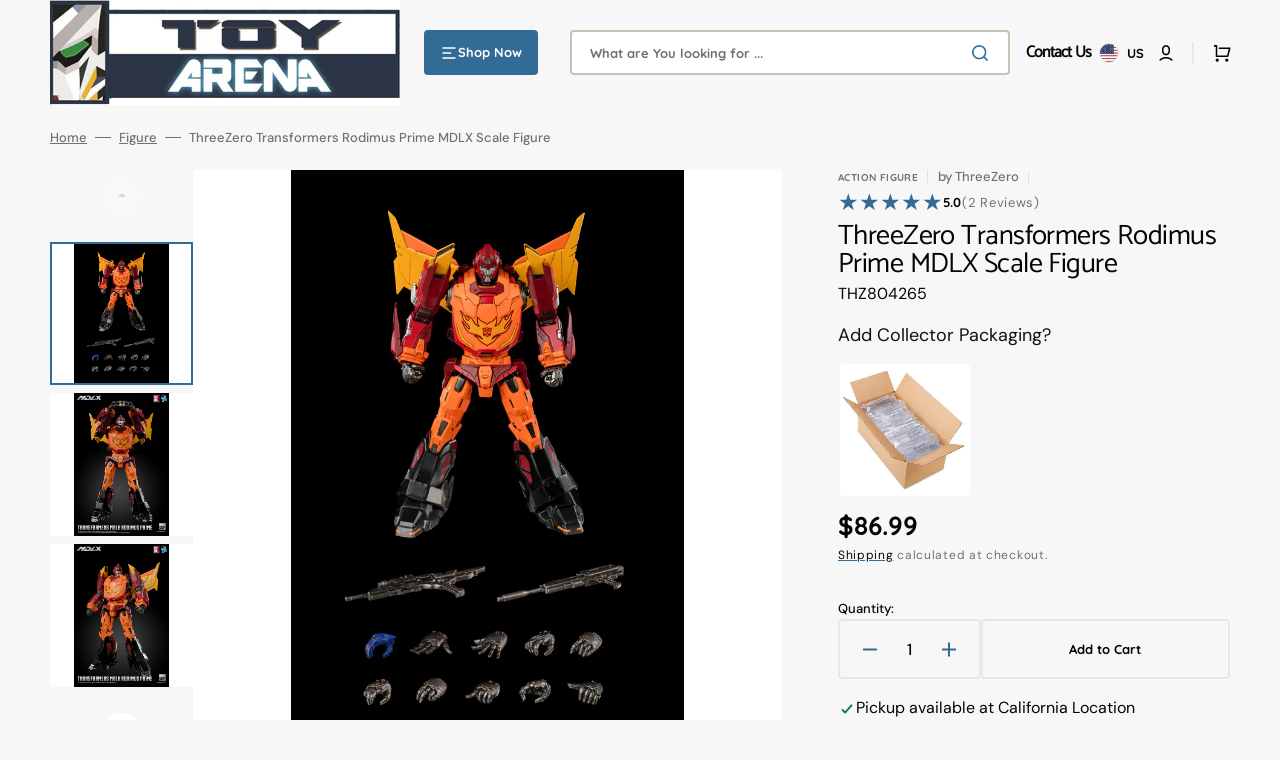

--- FILE ---
content_type: text/html; charset=utf-8
request_url: https://toyarena.com/products/threezero-transformers-rodimus-prime-mdlx-scale-figure
body_size: 72198
content:
<!doctype html>
<html class="no-js" lang="en" data-scheme="light">
  <head>
    <meta charset="utf-8">
    <meta http-equiv="X-UA-Compatible" content="IE=edge">
    <meta name="viewport" content="width=device-width,initial-scale=1">
    <meta name="theme-color" content="">
    <link rel="canonical" href="https://toyarena.com/products/threezero-transformers-rodimus-prime-mdlx-scale-figure">
    <link rel="preconnect" href="https://cdn.shopify.com" crossorigin><link rel="icon" type="image/png" href="//toyarena.com/cdn/shop/files/TA_favicon.png?crop=center&height=32&v=1712083677&width=32"><link rel="preconnect" href="https://fonts.shopifycdn.com" crossorigin><title>ThreeZero Transformers Rodimus Prime MDLX Scale Figure</title>

    
      <meta name="description" content="ThreeZero Transformers Rodimus Prime MDLX Scale Figurethreezero is proud to announce the newest character in the MDLX series, Rodimus Prime, the headstrong Hot Rod&#39;s Prime form as leader of Autobots. MDLX Rodimus Prime is approximately 7&quot; (18cm) tall, with over 46 points of articulation and a die-cast zinc alloy and en">
    

    

<meta property="og:site_name" content="ToyArena">
<meta property="og:url" content="https://toyarena.com/products/threezero-transformers-rodimus-prime-mdlx-scale-figure">
<meta property="og:title" content="ThreeZero Transformers Rodimus Prime MDLX Scale Figure">
<meta property="og:type" content="product">
<meta property="og:description" content="ThreeZero Transformers Rodimus Prime MDLX Scale Figurethreezero is proud to announce the newest character in the MDLX series, Rodimus Prime, the headstrong Hot Rod&#39;s Prime form as leader of Autobots. MDLX Rodimus Prime is approximately 7&quot; (18cm) tall, with over 46 points of articulation and a die-cast zinc alloy and en"><meta property="og:image" content="http://toyarena.com/cdn/shop/files/4895250804272.jpg?v=1760574734">
  <meta property="og:image:secure_url" content="https://toyarena.com/cdn/shop/files/4895250804272.jpg?v=1760574734">
  <meta property="og:image:width" content="1500">
  <meta property="og:image:height" content="2251"><meta property="og:price:amount" content="86.99">
  <meta property="og:price:currency" content="USD"><meta name="twitter:card" content="summary_large_image">
<meta name="twitter:title" content="ThreeZero Transformers Rodimus Prime MDLX Scale Figure">
<meta name="twitter:description" content="ThreeZero Transformers Rodimus Prime MDLX Scale Figurethreezero is proud to announce the newest character in the MDLX series, Rodimus Prime, the headstrong Hot Rod&#39;s Prime form as leader of Autobots. MDLX Rodimus Prime is approximately 7&quot; (18cm) tall, with over 46 points of articulation and a die-cast zinc alloy and en">


    <script src="//toyarena.com/cdn/shop/t/72/assets/constants.js?v=37383056447335370521723752505" defer="defer"></script>
    <script src="//toyarena.com/cdn/shop/t/72/assets/pubsub.js?v=34180055027472970951723752505" defer="defer"></script>
    <script src="//toyarena.com/cdn/shop/t/72/assets/global.js?v=56601746115944325691723752505" defer="defer"></script>

    <script>window.performance && window.performance.mark && window.performance.mark('shopify.content_for_header.start');</script><meta name="google-site-verification" content="gQvxBrOwCAOswppzS1MGogwLQHPzRnW9__IEipaHoZg">
<meta id="shopify-digital-wallet" name="shopify-digital-wallet" content="/26376278/digital_wallets/dialog">
<meta name="shopify-checkout-api-token" content="7362ce6e973ef078b43fdb537f77f393">
<meta id="in-context-paypal-metadata" data-shop-id="26376278" data-venmo-supported="false" data-environment="production" data-locale="en_US" data-paypal-v4="true" data-currency="USD">
<link rel="alternate" type="application/json+oembed" href="https://toyarena.com/products/threezero-transformers-rodimus-prime-mdlx-scale-figure.oembed">
<script async="async" src="/checkouts/internal/preloads.js?locale=en-US"></script>
<link rel="preconnect" href="https://shop.app" crossorigin="anonymous">
<script async="async" src="https://shop.app/checkouts/internal/preloads.js?locale=en-US&shop_id=26376278" crossorigin="anonymous"></script>
<script id="apple-pay-shop-capabilities" type="application/json">{"shopId":26376278,"countryCode":"US","currencyCode":"USD","merchantCapabilities":["supports3DS"],"merchantId":"gid:\/\/shopify\/Shop\/26376278","merchantName":"ToyArena","requiredBillingContactFields":["postalAddress","email","phone"],"requiredShippingContactFields":["postalAddress","email","phone"],"shippingType":"shipping","supportedNetworks":["visa","masterCard","amex","discover","elo","jcb"],"total":{"type":"pending","label":"ToyArena","amount":"1.00"},"shopifyPaymentsEnabled":true,"supportsSubscriptions":true}</script>
<script id="shopify-features" type="application/json">{"accessToken":"7362ce6e973ef078b43fdb537f77f393","betas":["rich-media-storefront-analytics"],"domain":"toyarena.com","predictiveSearch":true,"shopId":26376278,"locale":"en"}</script>
<script>var Shopify = Shopify || {};
Shopify.shop = "toyarena.myshopify.com";
Shopify.locale = "en";
Shopify.currency = {"active":"USD","rate":"1.0"};
Shopify.country = "US";
Shopify.theme = {"name":"8\/15\/2024 LIVE ","id":144674455776,"schema_name":"Stockmart","schema_version":"1.1.4","theme_store_id":2105,"role":"main"};
Shopify.theme.handle = "null";
Shopify.theme.style = {"id":null,"handle":null};
Shopify.cdnHost = "toyarena.com/cdn";
Shopify.routes = Shopify.routes || {};
Shopify.routes.root = "/";</script>
<script type="module">!function(o){(o.Shopify=o.Shopify||{}).modules=!0}(window);</script>
<script>!function(o){function n(){var o=[];function n(){o.push(Array.prototype.slice.apply(arguments))}return n.q=o,n}var t=o.Shopify=o.Shopify||{};t.loadFeatures=n(),t.autoloadFeatures=n()}(window);</script>
<script>
  window.ShopifyPay = window.ShopifyPay || {};
  window.ShopifyPay.apiHost = "shop.app\/pay";
  window.ShopifyPay.redirectState = null;
</script>
<script id="shop-js-analytics" type="application/json">{"pageType":"product"}</script>
<script defer="defer" async type="module" src="//toyarena.com/cdn/shopifycloud/shop-js/modules/v2/client.init-shop-cart-sync_BdyHc3Nr.en.esm.js"></script>
<script defer="defer" async type="module" src="//toyarena.com/cdn/shopifycloud/shop-js/modules/v2/chunk.common_Daul8nwZ.esm.js"></script>
<script type="module">
  await import("//toyarena.com/cdn/shopifycloud/shop-js/modules/v2/client.init-shop-cart-sync_BdyHc3Nr.en.esm.js");
await import("//toyarena.com/cdn/shopifycloud/shop-js/modules/v2/chunk.common_Daul8nwZ.esm.js");

  window.Shopify.SignInWithShop?.initShopCartSync?.({"fedCMEnabled":true,"windoidEnabled":true});

</script>
<script defer="defer" async type="module" src="//toyarena.com/cdn/shopifycloud/shop-js/modules/v2/client.payment-terms_MV4M3zvL.en.esm.js"></script>
<script defer="defer" async type="module" src="//toyarena.com/cdn/shopifycloud/shop-js/modules/v2/chunk.common_Daul8nwZ.esm.js"></script>
<script defer="defer" async type="module" src="//toyarena.com/cdn/shopifycloud/shop-js/modules/v2/chunk.modal_CQq8HTM6.esm.js"></script>
<script type="module">
  await import("//toyarena.com/cdn/shopifycloud/shop-js/modules/v2/client.payment-terms_MV4M3zvL.en.esm.js");
await import("//toyarena.com/cdn/shopifycloud/shop-js/modules/v2/chunk.common_Daul8nwZ.esm.js");
await import("//toyarena.com/cdn/shopifycloud/shop-js/modules/v2/chunk.modal_CQq8HTM6.esm.js");

  
</script>
<script>
  window.Shopify = window.Shopify || {};
  if (!window.Shopify.featureAssets) window.Shopify.featureAssets = {};
  window.Shopify.featureAssets['shop-js'] = {"shop-cart-sync":["modules/v2/client.shop-cart-sync_QYOiDySF.en.esm.js","modules/v2/chunk.common_Daul8nwZ.esm.js"],"init-fed-cm":["modules/v2/client.init-fed-cm_DchLp9rc.en.esm.js","modules/v2/chunk.common_Daul8nwZ.esm.js"],"shop-button":["modules/v2/client.shop-button_OV7bAJc5.en.esm.js","modules/v2/chunk.common_Daul8nwZ.esm.js"],"init-windoid":["modules/v2/client.init-windoid_DwxFKQ8e.en.esm.js","modules/v2/chunk.common_Daul8nwZ.esm.js"],"shop-cash-offers":["modules/v2/client.shop-cash-offers_DWtL6Bq3.en.esm.js","modules/v2/chunk.common_Daul8nwZ.esm.js","modules/v2/chunk.modal_CQq8HTM6.esm.js"],"shop-toast-manager":["modules/v2/client.shop-toast-manager_CX9r1SjA.en.esm.js","modules/v2/chunk.common_Daul8nwZ.esm.js"],"init-shop-email-lookup-coordinator":["modules/v2/client.init-shop-email-lookup-coordinator_UhKnw74l.en.esm.js","modules/v2/chunk.common_Daul8nwZ.esm.js"],"pay-button":["modules/v2/client.pay-button_DzxNnLDY.en.esm.js","modules/v2/chunk.common_Daul8nwZ.esm.js"],"avatar":["modules/v2/client.avatar_BTnouDA3.en.esm.js"],"init-shop-cart-sync":["modules/v2/client.init-shop-cart-sync_BdyHc3Nr.en.esm.js","modules/v2/chunk.common_Daul8nwZ.esm.js"],"shop-login-button":["modules/v2/client.shop-login-button_D8B466_1.en.esm.js","modules/v2/chunk.common_Daul8nwZ.esm.js","modules/v2/chunk.modal_CQq8HTM6.esm.js"],"init-customer-accounts-sign-up":["modules/v2/client.init-customer-accounts-sign-up_C8fpPm4i.en.esm.js","modules/v2/client.shop-login-button_D8B466_1.en.esm.js","modules/v2/chunk.common_Daul8nwZ.esm.js","modules/v2/chunk.modal_CQq8HTM6.esm.js"],"init-shop-for-new-customer-accounts":["modules/v2/client.init-shop-for-new-customer-accounts_CVTO0Ztu.en.esm.js","modules/v2/client.shop-login-button_D8B466_1.en.esm.js","modules/v2/chunk.common_Daul8nwZ.esm.js","modules/v2/chunk.modal_CQq8HTM6.esm.js"],"init-customer-accounts":["modules/v2/client.init-customer-accounts_dRgKMfrE.en.esm.js","modules/v2/client.shop-login-button_D8B466_1.en.esm.js","modules/v2/chunk.common_Daul8nwZ.esm.js","modules/v2/chunk.modal_CQq8HTM6.esm.js"],"shop-follow-button":["modules/v2/client.shop-follow-button_CkZpjEct.en.esm.js","modules/v2/chunk.common_Daul8nwZ.esm.js","modules/v2/chunk.modal_CQq8HTM6.esm.js"],"lead-capture":["modules/v2/client.lead-capture_BntHBhfp.en.esm.js","modules/v2/chunk.common_Daul8nwZ.esm.js","modules/v2/chunk.modal_CQq8HTM6.esm.js"],"checkout-modal":["modules/v2/client.checkout-modal_CfxcYbTm.en.esm.js","modules/v2/chunk.common_Daul8nwZ.esm.js","modules/v2/chunk.modal_CQq8HTM6.esm.js"],"shop-login":["modules/v2/client.shop-login_Da4GZ2H6.en.esm.js","modules/v2/chunk.common_Daul8nwZ.esm.js","modules/v2/chunk.modal_CQq8HTM6.esm.js"],"payment-terms":["modules/v2/client.payment-terms_MV4M3zvL.en.esm.js","modules/v2/chunk.common_Daul8nwZ.esm.js","modules/v2/chunk.modal_CQq8HTM6.esm.js"]};
</script>
<script>(function() {
  var isLoaded = false;
  function asyncLoad() {
    if (isLoaded) return;
    isLoaded = true;
    var urls = ["https:\/\/bingshoppingtool-t2app-prod.trafficmanager.net\/uet\/tracking_script?shop=toyarena.myshopify.com","https:\/\/d23dclunsivw3h.cloudfront.net\/redirect-app.js?shop=toyarena.myshopify.com","https:\/\/shopify-widget.route.com\/shopify.widget.js?shop=toyarena.myshopify.com"];
    for (var i = 0; i < urls.length; i++) {
      var s = document.createElement('script');
      s.type = 'text/javascript';
      s.async = true;
      s.src = urls[i];
      var x = document.getElementsByTagName('script')[0];
      x.parentNode.insertBefore(s, x);
    }
  };
  if(window.attachEvent) {
    window.attachEvent('onload', asyncLoad);
  } else {
    window.addEventListener('load', asyncLoad, false);
  }
})();</script>
<script id="__st">var __st={"a":26376278,"offset":-28800,"reqid":"a4fcae21-de24-48b8-af79-ed1af3bbfa0e-1768945147","pageurl":"toyarena.com\/products\/threezero-transformers-rodimus-prime-mdlx-scale-figure","u":"d98bf29154d4","p":"product","rtyp":"product","rid":8140010586336};</script>
<script>window.ShopifyPaypalV4VisibilityTracking = true;</script>
<script id="captcha-bootstrap">!function(){'use strict';const t='contact',e='account',n='new_comment',o=[[t,t],['blogs',n],['comments',n],[t,'customer']],c=[[e,'customer_login'],[e,'guest_login'],[e,'recover_customer_password'],[e,'create_customer']],r=t=>t.map((([t,e])=>`form[action*='/${t}']:not([data-nocaptcha='true']) input[name='form_type'][value='${e}']`)).join(','),a=t=>()=>t?[...document.querySelectorAll(t)].map((t=>t.form)):[];function s(){const t=[...o],e=r(t);return a(e)}const i='password',u='form_key',d=['recaptcha-v3-token','g-recaptcha-response','h-captcha-response',i],f=()=>{try{return window.sessionStorage}catch{return}},m='__shopify_v',_=t=>t.elements[u];function p(t,e,n=!1){try{const o=window.sessionStorage,c=JSON.parse(o.getItem(e)),{data:r}=function(t){const{data:e,action:n}=t;return t[m]||n?{data:e,action:n}:{data:t,action:n}}(c);for(const[e,n]of Object.entries(r))t.elements[e]&&(t.elements[e].value=n);n&&o.removeItem(e)}catch(o){console.error('form repopulation failed',{error:o})}}const l='form_type',E='cptcha';function T(t){t.dataset[E]=!0}const w=window,h=w.document,L='Shopify',v='ce_forms',y='captcha';let A=!1;((t,e)=>{const n=(g='f06e6c50-85a8-45c8-87d0-21a2b65856fe',I='https://cdn.shopify.com/shopifycloud/storefront-forms-hcaptcha/ce_storefront_forms_captcha_hcaptcha.v1.5.2.iife.js',D={infoText:'Protected by hCaptcha',privacyText:'Privacy',termsText:'Terms'},(t,e,n)=>{const o=w[L][v],c=o.bindForm;if(c)return c(t,g,e,D).then(n);var r;o.q.push([[t,g,e,D],n]),r=I,A||(h.body.append(Object.assign(h.createElement('script'),{id:'captcha-provider',async:!0,src:r})),A=!0)});var g,I,D;w[L]=w[L]||{},w[L][v]=w[L][v]||{},w[L][v].q=[],w[L][y]=w[L][y]||{},w[L][y].protect=function(t,e){n(t,void 0,e),T(t)},Object.freeze(w[L][y]),function(t,e,n,w,h,L){const[v,y,A,g]=function(t,e,n){const i=e?o:[],u=t?c:[],d=[...i,...u],f=r(d),m=r(i),_=r(d.filter((([t,e])=>n.includes(e))));return[a(f),a(m),a(_),s()]}(w,h,L),I=t=>{const e=t.target;return e instanceof HTMLFormElement?e:e&&e.form},D=t=>v().includes(t);t.addEventListener('submit',(t=>{const e=I(t);if(!e)return;const n=D(e)&&!e.dataset.hcaptchaBound&&!e.dataset.recaptchaBound,o=_(e),c=g().includes(e)&&(!o||!o.value);(n||c)&&t.preventDefault(),c&&!n&&(function(t){try{if(!f())return;!function(t){const e=f();if(!e)return;const n=_(t);if(!n)return;const o=n.value;o&&e.removeItem(o)}(t);const e=Array.from(Array(32),(()=>Math.random().toString(36)[2])).join('');!function(t,e){_(t)||t.append(Object.assign(document.createElement('input'),{type:'hidden',name:u})),t.elements[u].value=e}(t,e),function(t,e){const n=f();if(!n)return;const o=[...t.querySelectorAll(`input[type='${i}']`)].map((({name:t})=>t)),c=[...d,...o],r={};for(const[a,s]of new FormData(t).entries())c.includes(a)||(r[a]=s);n.setItem(e,JSON.stringify({[m]:1,action:t.action,data:r}))}(t,e)}catch(e){console.error('failed to persist form',e)}}(e),e.submit())}));const S=(t,e)=>{t&&!t.dataset[E]&&(n(t,e.some((e=>e===t))),T(t))};for(const o of['focusin','change'])t.addEventListener(o,(t=>{const e=I(t);D(e)&&S(e,y())}));const B=e.get('form_key'),M=e.get(l),P=B&&M;t.addEventListener('DOMContentLoaded',(()=>{const t=y();if(P)for(const e of t)e.elements[l].value===M&&p(e,B);[...new Set([...A(),...v().filter((t=>'true'===t.dataset.shopifyCaptcha))])].forEach((e=>S(e,t)))}))}(h,new URLSearchParams(w.location.search),n,t,e,['guest_login'])})(!0,!0)}();</script>
<script integrity="sha256-4kQ18oKyAcykRKYeNunJcIwy7WH5gtpwJnB7kiuLZ1E=" data-source-attribution="shopify.loadfeatures" defer="defer" src="//toyarena.com/cdn/shopifycloud/storefront/assets/storefront/load_feature-a0a9edcb.js" crossorigin="anonymous"></script>
<script crossorigin="anonymous" defer="defer" src="//toyarena.com/cdn/shopifycloud/storefront/assets/shopify_pay/storefront-65b4c6d7.js?v=20250812"></script>
<script data-source-attribution="shopify.dynamic_checkout.dynamic.init">var Shopify=Shopify||{};Shopify.PaymentButton=Shopify.PaymentButton||{isStorefrontPortableWallets:!0,init:function(){window.Shopify.PaymentButton.init=function(){};var t=document.createElement("script");t.src="https://toyarena.com/cdn/shopifycloud/portable-wallets/latest/portable-wallets.en.js",t.type="module",document.head.appendChild(t)}};
</script>
<script data-source-attribution="shopify.dynamic_checkout.buyer_consent">
  function portableWalletsHideBuyerConsent(e){var t=document.getElementById("shopify-buyer-consent"),n=document.getElementById("shopify-subscription-policy-button");t&&n&&(t.classList.add("hidden"),t.setAttribute("aria-hidden","true"),n.removeEventListener("click",e))}function portableWalletsShowBuyerConsent(e){var t=document.getElementById("shopify-buyer-consent"),n=document.getElementById("shopify-subscription-policy-button");t&&n&&(t.classList.remove("hidden"),t.removeAttribute("aria-hidden"),n.addEventListener("click",e))}window.Shopify?.PaymentButton&&(window.Shopify.PaymentButton.hideBuyerConsent=portableWalletsHideBuyerConsent,window.Shopify.PaymentButton.showBuyerConsent=portableWalletsShowBuyerConsent);
</script>
<script>
  function portableWalletsCleanup(e){e&&e.src&&console.error("Failed to load portable wallets script "+e.src);var t=document.querySelectorAll("shopify-accelerated-checkout .shopify-payment-button__skeleton, shopify-accelerated-checkout-cart .wallet-cart-button__skeleton"),e=document.getElementById("shopify-buyer-consent");for(let e=0;e<t.length;e++)t[e].remove();e&&e.remove()}function portableWalletsNotLoadedAsModule(e){e instanceof ErrorEvent&&"string"==typeof e.message&&e.message.includes("import.meta")&&"string"==typeof e.filename&&e.filename.includes("portable-wallets")&&(window.removeEventListener("error",portableWalletsNotLoadedAsModule),window.Shopify.PaymentButton.failedToLoad=e,"loading"===document.readyState?document.addEventListener("DOMContentLoaded",window.Shopify.PaymentButton.init):window.Shopify.PaymentButton.init())}window.addEventListener("error",portableWalletsNotLoadedAsModule);
</script>

<script type="module" src="https://toyarena.com/cdn/shopifycloud/portable-wallets/latest/portable-wallets.en.js" onError="portableWalletsCleanup(this)" crossorigin="anonymous"></script>
<script nomodule>
  document.addEventListener("DOMContentLoaded", portableWalletsCleanup);
</script>

<link id="shopify-accelerated-checkout-styles" rel="stylesheet" media="screen" href="https://toyarena.com/cdn/shopifycloud/portable-wallets/latest/accelerated-checkout-backwards-compat.css" crossorigin="anonymous">
<style id="shopify-accelerated-checkout-cart">
        #shopify-buyer-consent {
  margin-top: 1em;
  display: inline-block;
  width: 100%;
}

#shopify-buyer-consent.hidden {
  display: none;
}

#shopify-subscription-policy-button {
  background: none;
  border: none;
  padding: 0;
  text-decoration: underline;
  font-size: inherit;
  cursor: pointer;
}

#shopify-subscription-policy-button::before {
  box-shadow: none;
}

      </style>
<script id="sections-script" data-sections="main-product,product-recommendations,header,footer" defer="defer" src="//toyarena.com/cdn/shop/t/72/compiled_assets/scripts.js?v=17602"></script>
<script>window.performance && window.performance.mark && window.performance.mark('shopify.content_for_header.end');</script>


    <style data-shopify>
      @font-face {
  font-family: "DM Sans";
  font-weight: 400;
  font-style: normal;
  font-display: swap;
  src: url("//toyarena.com/cdn/fonts/dm_sans/dmsans_n4.ec80bd4dd7e1a334c969c265873491ae56018d72.woff2") format("woff2"),
       url("//toyarena.com/cdn/fonts/dm_sans/dmsans_n4.87bdd914d8a61247b911147ae68e754d695c58a6.woff") format("woff");
}

      @font-face {
  font-family: Catamaran;
  font-weight: 400;
  font-style: normal;
  font-display: swap;
  src: url("//toyarena.com/cdn/fonts/catamaran/catamaran_n4.97787e924c88922c7d20919761339dda1e5276ad.woff2") format("woff2"),
       url("//toyarena.com/cdn/fonts/catamaran/catamaran_n4.cfda140ba68e3253077b759e3de0d67c4d8b231e.woff") format("woff");
}

      @font-face {
  font-family: Catamaran;
  font-weight: 400;
  font-style: normal;
  font-display: swap;
  src: url("//toyarena.com/cdn/fonts/catamaran/catamaran_n4.97787e924c88922c7d20919761339dda1e5276ad.woff2") format("woff2"),
       url("//toyarena.com/cdn/fonts/catamaran/catamaran_n4.cfda140ba68e3253077b759e3de0d67c4d8b231e.woff") format("woff");
}

      @font-face {
  font-family: Quicksand;
  font-weight: 700;
  font-style: normal;
  font-display: swap;
  src: url("//toyarena.com/cdn/fonts/quicksand/quicksand_n7.d375fe11182475f82f7bb6306a0a0e4018995610.woff2") format("woff2"),
       url("//toyarena.com/cdn/fonts/quicksand/quicksand_n7.8ac2ae2fc4b90ef79aaa7aedb927d39f9f9aa3f4.woff") format("woff");
}

      @font-face {
  font-family: Quicksand;
  font-weight: 700;
  font-style: normal;
  font-display: swap;
  src: url("//toyarena.com/cdn/fonts/quicksand/quicksand_n7.d375fe11182475f82f7bb6306a0a0e4018995610.woff2") format("woff2"),
       url("//toyarena.com/cdn/fonts/quicksand/quicksand_n7.8ac2ae2fc4b90ef79aaa7aedb927d39f9f9aa3f4.woff") format("woff");
}

      @font-face {
  font-family: "DM Sans";
  font-weight: 300;
  font-style: normal;
  font-display: swap;
  src: url("//toyarena.com/cdn/fonts/dm_sans/dmsans_n3.d218434bb518134511e5205d90c23cfb8a1b261b.woff2") format("woff2"),
       url("//toyarena.com/cdn/fonts/dm_sans/dmsans_n3.0c324a11de656e0e3f656188ad5de9ff34f70c04.woff") format("woff");
}

      @font-face {
  font-family: "DM Sans";
  font-weight: 400;
  font-style: normal;
  font-display: swap;
  src: url("//toyarena.com/cdn/fonts/dm_sans/dmsans_n4.ec80bd4dd7e1a334c969c265873491ae56018d72.woff2") format("woff2"),
       url("//toyarena.com/cdn/fonts/dm_sans/dmsans_n4.87bdd914d8a61247b911147ae68e754d695c58a6.woff") format("woff");
}

      @font-face {
  font-family: "DM Sans";
  font-weight: 500;
  font-style: normal;
  font-display: swap;
  src: url("//toyarena.com/cdn/fonts/dm_sans/dmsans_n5.8a0f1984c77eb7186ceb87c4da2173ff65eb012e.woff2") format("woff2"),
       url("//toyarena.com/cdn/fonts/dm_sans/dmsans_n5.9ad2e755a89e15b3d6c53259daad5fc9609888e6.woff") format("woff");
}

      @font-face {
  font-family: "DM Sans";
  font-weight: 700;
  font-style: normal;
  font-display: swap;
  src: url("//toyarena.com/cdn/fonts/dm_sans/dmsans_n7.97e21d81502002291ea1de8aefb79170c6946ce5.woff2") format("woff2"),
       url("//toyarena.com/cdn/fonts/dm_sans/dmsans_n7.af5c214f5116410ca1d53a2090665620e78e2e1b.woff") format("woff");
}

      @font-face {
  font-family: "DM Sans";
  font-weight: 400;
  font-style: italic;
  font-display: swap;
  src: url("//toyarena.com/cdn/fonts/dm_sans/dmsans_i4.b8fe05e69ee95d5a53155c346957d8cbf5081c1a.woff2") format("woff2"),
       url("//toyarena.com/cdn/fonts/dm_sans/dmsans_i4.403fe28ee2ea63e142575c0aa47684d65f8c23a0.woff") format("woff");
}

      
      @font-face {
  font-family: "DM Sans";
  font-weight: 700;
  font-style: italic;
  font-display: swap;
  src: url("//toyarena.com/cdn/fonts/dm_sans/dmsans_i7.52b57f7d7342eb7255084623d98ab83fd96e7f9b.woff2") format("woff2"),
       url("//toyarena.com/cdn/fonts/dm_sans/dmsans_i7.d5e14ef18a1d4a8ce78a4187580b4eb1759c2eda.woff") format("woff");
}


      :root {
      --spaced-section: 5rem;

      --font-body-family: "DM Sans", sans-serif;
      --font-body-style: normal;
      --font-body-weight: 400;

      --font-body-scale: 1.2;
      --font-body-line-height: 1;

      --font-heading-family: Catamaran, sans-serif;
      --font-heading-style: normal;
      --font-heading-weight: 400;
      --font-heading-letter-spacing: -0.5em;
      --font-heading-line-height: 1;

      --font-subtitle-family: Quicksand, sans-serif;
      --font-subtitle-style: normal;
      --font-subtitle-weight: 700;
      --font-subtitle-text-transform: uppercase;
      --font-subtitle-scale: 1.0;

      --font-heading-h1-scale: 1.0;
      --font-heading-h2-scale: 1.0;
      --font-heading-h3-scale: 1.0;
      --font-heading-h4-scale: 1.0;

      --font-heading-card-family: Quicksand, sans-serif;
      --font-heading-card-style: normal;
      --font-heading-card-weight: 700;
      --font-text-card-family: "DM Sans", sans-serif;
      --font-text-card-style: normal;
      --font-text-card-weight: 400;

      --font-heading-card-scale: 1.2;
      --font-text-card-scale: 1.0;

      --font-button-family: Quicksand, sans-serif;
      --font-button-style: normal;
      --font-button-weight: 700;
      --font-button-text-transform: none;

      --font-button-family: Quicksand, sans-serif;
      --font-button-style: normal;
      --font-button-weight: 700;
      --font-button-text-transform: none;
      --font-button-letter-spacing: 0;
      --font-subtitle-letter-spacing: 0.04em;

      --font-header-menu-family: Quicksand, sans-serif;
      --font-header-menu-style: normal;
      --font-header-menu-weight: 700;
      --font-header-menu-text-transform: none;

      --font-footer-menu-family: Quicksand, sans-serif;
      --font-footer-menu-style: normal;
      --font-footer-menu-weight: 700;
      --font-footer-link-size: 13px;

      --font-popups-heading-family: Quicksand, sans-serif;
      --font-popups-heading-style: normal;
      --font-popups-heading-weight: 700;
      --font-popups-text-family: "DM Sans", sans-serif;
      --font-popups-text-style: normal;
      --font-popups-text-weight: 400;
      --font-popup-heading-scale: 1.0;
      --font-popup-text-scale: 1.0;
      --font-notification-heading-scale: 1.0;
      --font-notification-text-scale: 1.0;

      --color-base-text: 4, 4, 4;
      --color-secondary-text: 113, 113, 113;
      --color-title-text: 4, 4, 4;
      --dot-background-color: , , ;

      --color-base-background-1: 247, 247, 247;
      --color-base-background-2: 255, 255, 255;
      --color-base-background-5: 255, 251, 236;
      --color-base-background-3: 37, 37, 37;
      --color-base-background-4: 40, 40, 40;

      --color-announcement-bar-background-1: 56, 108, 146;
      --color-announcement-bar-background-2: 238, 238, 238;

      --color-base-solid-button-labels: 255, 255, 255;
      --color-base-solid-button-labels-hover: 255, 255, 255;
      --color-base-button-background: 50, 108, 150;
      --color-base-button-background-hover: 46, 89, 121;
      --color-base-outline-button-labels: 231, 231, 231;
      --color-base-outline-button-labels-hover: 56, 108, 146;
      --color-secondary-button-labels: 56, 108, 146;
      --color-secondary-button-labels-hover: 56, 108, 146;
      --color-tertiary-button-labels: 56, 108, 146;
      --color-tertiary-button-labels-hover: 255, 255, 255;
      --color-tertiary-button-background: 56, 108, 146;
      --color-tertiary-button-background-hover: 56, 108, 146;
      --border-radius-button: 4px;
      --color-text-accent: 56, 108, 146;

      --payment-terms-background-color: #f7f7f7;
      --color-overlay-background: 0, 0, 0;
      --color-base-background-input: 255, 255, 255;

      --color-base-border-input: 199, 194, 177;
      --color-hover-border-input: 56, 108, 146;


      --color-badge-sale-background: 45, 134, 83;
      --color-badge-sale-text: 255, 255, 255;
      --color-badge-soldout-background: 213, 31, 75;
      --color-badge-soldout-text: 255, 255, 255;
      --color-border: 231, 231, 231;
      --color-background-card: 255, 255, 255;
      --color-background-card-dark: 247, 247, 247;
      --color-scheme-toggle: 241, 244, 248;
      --color-scheme-toggle-text: 113, 113, 113;
      }

      @media screen and (min-width: 990px) {
      	:root {
      		--spaced-section: 16rem;
      	}
      }

      *,
      *::before,
      *::after {
      box-sizing: inherit;
      }

      html {
      box-sizing: border-box;
      font-size: 10px;
      height: 100%;
      }

      body {
      position: relative;
      display: grid;
      grid-template-rows: auto auto 1fr auto;
      grid-template-columns: 100%;
      min-height: 100%;
      margin: 0;
      font-size: calc(var(--font-body-scale) * 1rem);
      line-height: 1.5;
      font-family: var(--font-body-family);
      font-style: var(--font-body-style);
      font-weight: var(--font-body-weight);
      overflow-x: hidden;
      }
    </style>
    <link href="//toyarena.com/cdn/shop/t/72/assets/swiper-bundle.min.css?v=67104566617031410831723752505" rel="stylesheet" type="text/css" media="all" />
    <link href="//toyarena.com/cdn/shop/t/72/assets/base.css?v=134868451067045803341723752505" rel="stylesheet" type="text/css" media="all" />
<link href="//toyarena.com/cdn/shop/t/72/assets/section-reviews.css?v=139319087961409867431723752505" rel="stylesheet" type="text/css" media="all" />
<link
        rel="stylesheet"
        href="//toyarena.com/cdn/shop/t/72/assets/component-predictive-search.css?v=64904219377317970701723752505"
        media="print"
        onload="this.media='all'"
      ><link rel="preload" as="font" href="//toyarena.com/cdn/fonts/dm_sans/dmsans_n4.ec80bd4dd7e1a334c969c265873491ae56018d72.woff2" type="font/woff2" crossorigin><link rel="preload" as="font" href="//toyarena.com/cdn/fonts/catamaran/catamaran_n4.97787e924c88922c7d20919761339dda1e5276ad.woff2" type="font/woff2" crossorigin><script>
      document.documentElement.className = document.documentElement.className.replace('no-js', 'js');
      if (Shopify.designMode) {
        document.documentElement.classList.add('shopify-design-mode');
      }
    </script>

    <script src="//toyarena.com/cdn/shop/t/72/assets/jquery-3.6.0.js?v=184217876181003224711723752505" defer="defer"></script>
    <script src="//toyarena.com/cdn/shop/t/72/assets/swiper-bundle.min.js?v=91266435261445688101723752505" defer="defer"></script>
    <script src="//toyarena.com/cdn/shop/t/72/assets/product-card.js?v=33653662592929030011723752505" defer="defer"></script>
    <script src="//toyarena.com/cdn/shop/t/72/assets/popup.js?v=8636812788435060281723752505" defer="defer"></script>
    

    <script>
      let cscoDarkMode = {};

      (function () {
        const body = document.querySelector('html[data-scheme]');

        cscoDarkMode = {
          init: function (e) {
            this.initMode(e);
            window.matchMedia('(prefers-color-scheme: dark)').addListener((e) => {
              this.initMode(e);
            });

            window.addEventListener('load', () => {
              const toggleBtns = document.querySelectorAll('.header__toggle-scheme');
              toggleBtns.forEach((btn) => {
                btn.addEventListener('click', (e) => {
                  e.preventDefault();

                  if ('auto' === body.getAttribute('data-scheme')) {
                    if (window.matchMedia('(prefers-color-scheme: dark)').matches) {
                      cscoDarkMode.changeScheme('light', true);
                    } else if (window.matchMedia('(prefers-color-scheme: light)').matches) {
                      cscoDarkMode.changeScheme('dark', true);
                    }
                  } else {
                    if ('dark' === body.getAttribute('data-scheme')) {
                      cscoDarkMode.changeScheme('light', true);
                    } else {
                      cscoDarkMode.changeScheme('dark', true);
                    }
                  }
                });
              });
            });
          },
          initMode: function (e) {
            let siteScheme = false;
            switch (
              'light' // Field. User’s system preference.
            ) {
              case 'dark':
                siteScheme = 'dark';
                break;
              case 'light':
                siteScheme = 'light';
                break;
              case 'system':
                siteScheme = 'auto';
                break;
            }
            if ('false') {
              // Field. Enable dark/light mode toggle.
              if ('light' === localStorage.getItem('_color_schema')) {
                siteScheme = 'light';
              }
              if ('dark' === localStorage.getItem('_color_schema')) {
                siteScheme = 'dark';
              }
            }
            if (siteScheme && siteScheme !== body.getAttribute('data-scheme')) {
              this.changeScheme(siteScheme, false);
            }
          },
          changeScheme: function (siteScheme, cookie) {
            body.classList.add('scheme-toggled');
            body.setAttribute('data-scheme', siteScheme);
            if (cookie) {
              localStorage.setItem('_color_schema', siteScheme);
            }
            setTimeout(() => {
              body.classList.remove('scheme-toggled');
            }, 100);
          },
        };
      })();

      cscoDarkMode.init();

      document.addEventListener('shopify:section:load', function () {
        setTimeout(() => {
          cscoDarkMode.init();
        }, 100);
      });
    </script>

    
      
  <!-- BEGIN app block: shopify://apps/judge-me-reviews/blocks/judgeme_core/61ccd3b1-a9f2-4160-9fe9-4fec8413e5d8 --><!-- Start of Judge.me Core -->






<link rel="dns-prefetch" href="https://cdnwidget.judge.me">
<link rel="dns-prefetch" href="https://cdn.judge.me">
<link rel="dns-prefetch" href="https://cdn1.judge.me">
<link rel="dns-prefetch" href="https://api.judge.me">

<script data-cfasync='false' class='jdgm-settings-script'>window.jdgmSettings={"pagination":5,"disable_web_reviews":false,"badge_no_review_text":"No reviews","badge_n_reviews_text":"{{ n }} review/reviews","hide_badge_preview_if_no_reviews":true,"badge_hide_text":false,"enforce_center_preview_badge":false,"widget_title":"Customer Reviews","widget_open_form_text":"Write a review","widget_close_form_text":"Cancel review","widget_refresh_page_text":"Refresh page","widget_summary_text":"Based on {{ number_of_reviews }} review/reviews","widget_no_review_text":"Be the first to write a review","widget_name_field_text":"Display name","widget_verified_name_field_text":"Verified Name (public)","widget_name_placeholder_text":"Display name","widget_required_field_error_text":"This field is required.","widget_email_field_text":"Email address","widget_verified_email_field_text":"Verified Email (private, can not be edited)","widget_email_placeholder_text":"Your email address","widget_email_field_error_text":"Please enter a valid email address.","widget_rating_field_text":"Rating","widget_review_title_field_text":"Review Title","widget_review_title_placeholder_text":"Give your review a title","widget_review_body_field_text":"Review content","widget_review_body_placeholder_text":"Start writing here...","widget_pictures_field_text":"Picture/Video (optional)","widget_submit_review_text":"Submit Review","widget_submit_verified_review_text":"Submit Verified Review","widget_submit_success_msg_with_auto_publish":"Thank you! Please refresh the page in a few moments to see your review. You can remove or edit your review by logging into \u003ca href='https://judge.me/login' target='_blank' rel='nofollow noopener'\u003eJudge.me\u003c/a\u003e","widget_submit_success_msg_no_auto_publish":"Thank you! Your review will be published as soon as it is approved by the shop admin. You can remove or edit your review by logging into \u003ca href='https://judge.me/login' target='_blank' rel='nofollow noopener'\u003eJudge.me\u003c/a\u003e","widget_show_default_reviews_out_of_total_text":"Showing {{ n_reviews_shown }} out of {{ n_reviews }} reviews.","widget_show_all_link_text":"Show all","widget_show_less_link_text":"Show less","widget_author_said_text":"{{ reviewer_name }} said:","widget_days_text":"{{ n }} days ago","widget_weeks_text":"{{ n }} week/weeks ago","widget_months_text":"{{ n }} month/months ago","widget_years_text":"{{ n }} year/years ago","widget_yesterday_text":"Yesterday","widget_today_text":"Today","widget_replied_text":"\u003e\u003e {{ shop_name }} replied:","widget_read_more_text":"Read more","widget_reviewer_name_as_initial":"","widget_rating_filter_color":"#fbcd0a","widget_rating_filter_see_all_text":"See all reviews","widget_sorting_most_recent_text":"Most Recent","widget_sorting_highest_rating_text":"Highest Rating","widget_sorting_lowest_rating_text":"Lowest Rating","widget_sorting_with_pictures_text":"Only Pictures","widget_sorting_most_helpful_text":"Most Helpful","widget_open_question_form_text":"Ask a question","widget_reviews_subtab_text":"Reviews","widget_questions_subtab_text":"Questions","widget_question_label_text":"Question","widget_answer_label_text":"Answer","widget_question_placeholder_text":"Write your question here","widget_submit_question_text":"Submit Question","widget_question_submit_success_text":"Thank you for your question! We will notify you once it gets answered.","verified_badge_text":"Verified","verified_badge_bg_color":"","verified_badge_text_color":"","verified_badge_placement":"left-of-reviewer-name","widget_review_max_height":"","widget_hide_border":false,"widget_social_share":false,"widget_thumb":false,"widget_review_location_show":false,"widget_location_format":"","all_reviews_include_out_of_store_products":true,"all_reviews_out_of_store_text":"(out of store)","all_reviews_pagination":100,"all_reviews_product_name_prefix_text":"about","enable_review_pictures":true,"enable_question_anwser":false,"widget_theme":"default","review_date_format":"mm/dd/yyyy","default_sort_method":"most-recent","widget_product_reviews_subtab_text":"Product Reviews","widget_shop_reviews_subtab_text":"Shop Reviews","widget_other_products_reviews_text":"Reviews for other products","widget_store_reviews_subtab_text":"Store reviews","widget_no_store_reviews_text":"This store hasn't received any reviews yet","widget_web_restriction_product_reviews_text":"This product hasn't received any reviews yet","widget_no_items_text":"No items found","widget_show_more_text":"Show more","widget_write_a_store_review_text":"Write a Store Review","widget_other_languages_heading":"Reviews in Other Languages","widget_translate_review_text":"Translate review to {{ language }}","widget_translating_review_text":"Translating...","widget_show_original_translation_text":"Show original ({{ language }})","widget_translate_review_failed_text":"Review couldn't be translated.","widget_translate_review_retry_text":"Retry","widget_translate_review_try_again_later_text":"Try again later","show_product_url_for_grouped_product":false,"widget_sorting_pictures_first_text":"Pictures First","show_pictures_on_all_rev_page_mobile":false,"show_pictures_on_all_rev_page_desktop":false,"floating_tab_hide_mobile_install_preference":false,"floating_tab_button_name":"★ Reviews","floating_tab_title":"Let customers speak for us","floating_tab_button_color":"","floating_tab_button_background_color":"","floating_tab_url":"","floating_tab_url_enabled":false,"floating_tab_tab_style":"text","all_reviews_text_badge_text":"Customers rate us {{ shop.metafields.judgeme.all_reviews_rating | round: 1 }}/5 based on {{ shop.metafields.judgeme.all_reviews_count }} reviews.","all_reviews_text_badge_text_branded_style":"{{ shop.metafields.judgeme.all_reviews_rating | round: 1 }} out of 5 stars based on {{ shop.metafields.judgeme.all_reviews_count }} reviews","is_all_reviews_text_badge_a_link":false,"show_stars_for_all_reviews_text_badge":false,"all_reviews_text_badge_url":"","all_reviews_text_style":"branded","all_reviews_text_color_style":"judgeme_brand_color","all_reviews_text_color":"#108474","all_reviews_text_show_jm_brand":true,"featured_carousel_show_header":true,"featured_carousel_title":"Let customers speak for us","testimonials_carousel_title":"Customers are saying","videos_carousel_title":"Real customer stories","cards_carousel_title":"Customers are saying","featured_carousel_count_text":"from {{ n }} reviews","featured_carousel_add_link_to_all_reviews_page":false,"featured_carousel_url":"","featured_carousel_show_images":true,"featured_carousel_autoslide_interval":5,"featured_carousel_arrows_on_the_sides":false,"featured_carousel_height":250,"featured_carousel_width":80,"featured_carousel_image_size":0,"featured_carousel_image_height":250,"featured_carousel_arrow_color":"#eeeeee","verified_count_badge_style":"branded","verified_count_badge_orientation":"horizontal","verified_count_badge_color_style":"judgeme_brand_color","verified_count_badge_color":"#108474","is_verified_count_badge_a_link":false,"verified_count_badge_url":"","verified_count_badge_show_jm_brand":true,"widget_rating_preset_default":5,"widget_first_sub_tab":"product-reviews","widget_show_histogram":true,"widget_histogram_use_custom_color":false,"widget_pagination_use_custom_color":false,"widget_star_use_custom_color":false,"widget_verified_badge_use_custom_color":false,"widget_write_review_use_custom_color":false,"picture_reminder_submit_button":"Upload Pictures","enable_review_videos":false,"mute_video_by_default":false,"widget_sorting_videos_first_text":"Videos First","widget_review_pending_text":"Pending","featured_carousel_items_for_large_screen":3,"social_share_options_order":"Facebook,Twitter","remove_microdata_snippet":true,"disable_json_ld":false,"enable_json_ld_products":false,"preview_badge_show_question_text":false,"preview_badge_no_question_text":"No questions","preview_badge_n_question_text":"{{ number_of_questions }} question/questions","qa_badge_show_icon":false,"qa_badge_position":"same-row","remove_judgeme_branding":false,"widget_add_search_bar":false,"widget_search_bar_placeholder":"Search","widget_sorting_verified_only_text":"Verified only","featured_carousel_theme":"default","featured_carousel_show_rating":true,"featured_carousel_show_title":true,"featured_carousel_show_body":true,"featured_carousel_show_date":false,"featured_carousel_show_reviewer":true,"featured_carousel_show_product":false,"featured_carousel_header_background_color":"#108474","featured_carousel_header_text_color":"#ffffff","featured_carousel_name_product_separator":"reviewed","featured_carousel_full_star_background":"#108474","featured_carousel_empty_star_background":"#dadada","featured_carousel_vertical_theme_background":"#f9fafb","featured_carousel_verified_badge_enable":true,"featured_carousel_verified_badge_color":"#108474","featured_carousel_border_style":"round","featured_carousel_review_line_length_limit":3,"featured_carousel_more_reviews_button_text":"Read more reviews","featured_carousel_view_product_button_text":"View product","all_reviews_page_load_reviews_on":"scroll","all_reviews_page_load_more_text":"Load More Reviews","disable_fb_tab_reviews":false,"enable_ajax_cdn_cache":false,"widget_advanced_speed_features":5,"widget_public_name_text":"displayed publicly like","default_reviewer_name":"John Smith","default_reviewer_name_has_non_latin":true,"widget_reviewer_anonymous":"Anonymous","medals_widget_title":"Judge.me Review Medals","medals_widget_background_color":"#f9fafb","medals_widget_position":"footer_all_pages","medals_widget_border_color":"#f9fafb","medals_widget_verified_text_position":"left","medals_widget_use_monochromatic_version":false,"medals_widget_elements_color":"#108474","show_reviewer_avatar":true,"widget_invalid_yt_video_url_error_text":"Not a YouTube video URL","widget_max_length_field_error_text":"Please enter no more than {0} characters.","widget_show_country_flag":false,"widget_show_collected_via_shop_app":true,"widget_verified_by_shop_badge_style":"light","widget_verified_by_shop_text":"Verified by Shop","widget_show_photo_gallery":false,"widget_load_with_code_splitting":true,"widget_ugc_install_preference":false,"widget_ugc_title":"Made by us, Shared by you","widget_ugc_subtitle":"Tag us to see your picture featured in our page","widget_ugc_arrows_color":"#ffffff","widget_ugc_primary_button_text":"Buy Now","widget_ugc_primary_button_background_color":"#108474","widget_ugc_primary_button_text_color":"#ffffff","widget_ugc_primary_button_border_width":"0","widget_ugc_primary_button_border_style":"none","widget_ugc_primary_button_border_color":"#108474","widget_ugc_primary_button_border_radius":"25","widget_ugc_secondary_button_text":"Load More","widget_ugc_secondary_button_background_color":"#ffffff","widget_ugc_secondary_button_text_color":"#108474","widget_ugc_secondary_button_border_width":"2","widget_ugc_secondary_button_border_style":"solid","widget_ugc_secondary_button_border_color":"#108474","widget_ugc_secondary_button_border_radius":"25","widget_ugc_reviews_button_text":"View Reviews","widget_ugc_reviews_button_background_color":"#ffffff","widget_ugc_reviews_button_text_color":"#108474","widget_ugc_reviews_button_border_width":"2","widget_ugc_reviews_button_border_style":"solid","widget_ugc_reviews_button_border_color":"#108474","widget_ugc_reviews_button_border_radius":"25","widget_ugc_reviews_button_link_to":"judgeme-reviews-page","widget_ugc_show_post_date":true,"widget_ugc_max_width":"800","widget_rating_metafield_value_type":true,"widget_primary_color":"#00FFFF","widget_enable_secondary_color":false,"widget_secondary_color":"#edf5f5","widget_summary_average_rating_text":"{{ average_rating }} out of 5","widget_media_grid_title":"Customer photos \u0026 videos","widget_media_grid_see_more_text":"See more","widget_round_style":false,"widget_show_product_medals":true,"widget_verified_by_judgeme_text":"Verified by Judge.me","widget_show_store_medals":true,"widget_verified_by_judgeme_text_in_store_medals":"Verified by Judge.me","widget_media_field_exceed_quantity_message":"Sorry, we can only accept {{ max_media }} for one review.","widget_media_field_exceed_limit_message":"{{ file_name }} is too large, please select a {{ media_type }} less than {{ size_limit }}MB.","widget_review_submitted_text":"Review Submitted!","widget_question_submitted_text":"Question Submitted!","widget_close_form_text_question":"Cancel","widget_write_your_answer_here_text":"Write your answer here","widget_enabled_branded_link":true,"widget_show_collected_by_judgeme":true,"widget_reviewer_name_color":"","widget_write_review_text_color":"","widget_write_review_bg_color":"","widget_collected_by_judgeme_text":"collected by Judge.me","widget_pagination_type":"standard","widget_load_more_text":"Load More","widget_load_more_color":"#108474","widget_full_review_text":"Full Review","widget_read_more_reviews_text":"Read More Reviews","widget_read_questions_text":"Read Questions","widget_questions_and_answers_text":"Questions \u0026 Answers","widget_verified_by_text":"Verified by","widget_verified_text":"Verified","widget_number_of_reviews_text":"{{ number_of_reviews }} reviews","widget_back_button_text":"Back","widget_next_button_text":"Next","widget_custom_forms_filter_button":"Filters","custom_forms_style":"horizontal","widget_show_review_information":false,"how_reviews_are_collected":"How reviews are collected?","widget_show_review_keywords":false,"widget_gdpr_statement":"How we use your data: We'll only contact you about the review you left, and only if necessary. By submitting your review, you agree to Judge.me's \u003ca href='https://judge.me/terms' target='_blank' rel='nofollow noopener'\u003eterms\u003c/a\u003e, \u003ca href='https://judge.me/privacy' target='_blank' rel='nofollow noopener'\u003eprivacy\u003c/a\u003e and \u003ca href='https://judge.me/content-policy' target='_blank' rel='nofollow noopener'\u003econtent\u003c/a\u003e policies.","widget_multilingual_sorting_enabled":false,"widget_translate_review_content_enabled":false,"widget_translate_review_content_method":"manual","popup_widget_review_selection":"automatically_with_pictures","popup_widget_round_border_style":true,"popup_widget_show_title":true,"popup_widget_show_body":true,"popup_widget_show_reviewer":false,"popup_widget_show_product":true,"popup_widget_show_pictures":true,"popup_widget_use_review_picture":true,"popup_widget_show_on_home_page":true,"popup_widget_show_on_product_page":true,"popup_widget_show_on_collection_page":true,"popup_widget_show_on_cart_page":true,"popup_widget_position":"bottom_left","popup_widget_first_review_delay":5,"popup_widget_duration":5,"popup_widget_interval":5,"popup_widget_review_count":5,"popup_widget_hide_on_mobile":true,"review_snippet_widget_round_border_style":true,"review_snippet_widget_card_color":"#FFFFFF","review_snippet_widget_slider_arrows_background_color":"#FFFFFF","review_snippet_widget_slider_arrows_color":"#000000","review_snippet_widget_star_color":"#108474","show_product_variant":false,"all_reviews_product_variant_label_text":"Variant: ","widget_show_verified_branding":true,"widget_ai_summary_title":"Customers say","widget_ai_summary_disclaimer":"AI-powered review summary based on recent customer reviews","widget_show_ai_summary":false,"widget_show_ai_summary_bg":false,"widget_show_review_title_input":true,"redirect_reviewers_invited_via_email":"external_form","request_store_review_after_product_review":false,"request_review_other_products_in_order":false,"review_form_color_scheme":"default","review_form_corner_style":"square","review_form_star_color":{},"review_form_text_color":"#333333","review_form_background_color":"#ffffff","review_form_field_background_color":"#fafafa","review_form_button_color":{},"review_form_button_text_color":"#ffffff","review_form_modal_overlay_color":"#000000","review_content_screen_title_text":"How would you rate this product?","review_content_introduction_text":"We would love it if you would share a bit about your experience.","store_review_form_title_text":"How would you rate this store?","store_review_form_introduction_text":"We would love it if you would share a bit about your experience.","show_review_guidance_text":true,"one_star_review_guidance_text":"Poor","five_star_review_guidance_text":"Great","customer_information_screen_title_text":"About you","customer_information_introduction_text":"Please tell us more about you.","custom_questions_screen_title_text":"Your experience in more detail","custom_questions_introduction_text":"Here are a few questions to help us understand more about your experience.","review_submitted_screen_title_text":"Thanks for your review!","review_submitted_screen_thank_you_text":"We are processing it and it will appear on the store soon.","review_submitted_screen_email_verification_text":"Please confirm your email by clicking the link we just sent you. This helps us keep reviews authentic.","review_submitted_request_store_review_text":"Would you like to share your experience of shopping with us?","review_submitted_review_other_products_text":"Would you like to review these products?","store_review_screen_title_text":"Would you like to share your experience of shopping with us?","store_review_introduction_text":"We value your feedback and use it to improve. Please share any thoughts or suggestions you have.","reviewer_media_screen_title_picture_text":"Share a picture","reviewer_media_introduction_picture_text":"Upload a photo to support your review.","reviewer_media_screen_title_video_text":"Share a video","reviewer_media_introduction_video_text":"Upload a video to support your review.","reviewer_media_screen_title_picture_or_video_text":"Share a picture or video","reviewer_media_introduction_picture_or_video_text":"Upload a photo or video to support your review.","reviewer_media_youtube_url_text":"Paste your Youtube URL here","advanced_settings_next_step_button_text":"Next","advanced_settings_close_review_button_text":"Close","modal_write_review_flow":false,"write_review_flow_required_text":"Required","write_review_flow_privacy_message_text":"We respect your privacy.","write_review_flow_anonymous_text":"Post review as anonymous","write_review_flow_visibility_text":"This won't be visible to other customers.","write_review_flow_multiple_selection_help_text":"Select as many as you like","write_review_flow_single_selection_help_text":"Select one option","write_review_flow_required_field_error_text":"This field is required","write_review_flow_invalid_email_error_text":"Please enter a valid email address","write_review_flow_max_length_error_text":"Max. {{ max_length }} characters.","write_review_flow_media_upload_text":"\u003cb\u003eClick to upload\u003c/b\u003e or drag and drop","write_review_flow_gdpr_statement":"We'll only contact you about your review if necessary. By submitting your review, you agree to our \u003ca href='https://judge.me/terms' target='_blank' rel='nofollow noopener'\u003eterms and conditions\u003c/a\u003e and \u003ca href='https://judge.me/privacy' target='_blank' rel='nofollow noopener'\u003eprivacy policy\u003c/a\u003e.","rating_only_reviews_enabled":false,"show_negative_reviews_help_screen":false,"new_review_flow_help_screen_rating_threshold":3,"negative_review_resolution_screen_title_text":"Tell us more","negative_review_resolution_text":"Your experience matters to us. If there were issues with your purchase, we're here to help. Feel free to reach out to us, we'd love the opportunity to make things right.","negative_review_resolution_button_text":"Contact us","negative_review_resolution_proceed_with_review_text":"Leave a review","negative_review_resolution_subject":"Issue with purchase from {{ shop_name }}.{{ order_name }}","preview_badge_collection_page_install_status":false,"widget_review_custom_css":"","preview_badge_custom_css":"","preview_badge_stars_count":"5-stars","featured_carousel_custom_css":"","floating_tab_custom_css":"","all_reviews_widget_custom_css":"","medals_widget_custom_css":"","verified_badge_custom_css":"","all_reviews_text_custom_css":"","transparency_badges_collected_via_store_invite":false,"transparency_badges_from_another_provider":false,"transparency_badges_collected_from_store_visitor":false,"transparency_badges_collected_by_verified_review_provider":false,"transparency_badges_earned_reward":false,"transparency_badges_collected_via_store_invite_text":"Review collected via store invitation","transparency_badges_from_another_provider_text":"Review collected from another provider","transparency_badges_collected_from_store_visitor_text":"Review collected from a store visitor","transparency_badges_written_in_google_text":"Review written in Google","transparency_badges_written_in_etsy_text":"Review written in Etsy","transparency_badges_written_in_shop_app_text":"Review written in Shop App","transparency_badges_earned_reward_text":"Review earned a reward for future purchase","product_review_widget_per_page":10,"widget_store_review_label_text":"Review about the store","checkout_comment_extension_title_on_product_page":"Customer Comments","checkout_comment_extension_num_latest_comment_show":5,"checkout_comment_extension_format":"name_and_timestamp","checkout_comment_customer_name":"last_initial","checkout_comment_comment_notification":true,"preview_badge_collection_page_install_preference":false,"preview_badge_home_page_install_preference":false,"preview_badge_product_page_install_preference":false,"review_widget_install_preference":"","review_carousel_install_preference":false,"floating_reviews_tab_install_preference":"none","verified_reviews_count_badge_install_preference":false,"all_reviews_text_install_preference":false,"review_widget_best_location":false,"judgeme_medals_install_preference":false,"review_widget_revamp_enabled":false,"review_widget_qna_enabled":false,"review_widget_header_theme":"minimal","review_widget_widget_title_enabled":true,"review_widget_header_text_size":"medium","review_widget_header_text_weight":"regular","review_widget_average_rating_style":"compact","review_widget_bar_chart_enabled":true,"review_widget_bar_chart_type":"numbers","review_widget_bar_chart_style":"standard","review_widget_expanded_media_gallery_enabled":false,"review_widget_reviews_section_theme":"standard","review_widget_image_style":"thumbnails","review_widget_review_image_ratio":"square","review_widget_stars_size":"medium","review_widget_verified_badge":"standard_text","review_widget_review_title_text_size":"medium","review_widget_review_text_size":"medium","review_widget_review_text_length":"medium","review_widget_number_of_columns_desktop":3,"review_widget_carousel_transition_speed":5,"review_widget_custom_questions_answers_display":"always","review_widget_button_text_color":"#FFFFFF","review_widget_text_color":"#000000","review_widget_lighter_text_color":"#7B7B7B","review_widget_corner_styling":"soft","review_widget_review_word_singular":"review","review_widget_review_word_plural":"reviews","review_widget_voting_label":"Helpful?","review_widget_shop_reply_label":"Reply from {{ shop_name }}:","review_widget_filters_title":"Filters","qna_widget_question_word_singular":"Question","qna_widget_question_word_plural":"Questions","qna_widget_answer_reply_label":"Answer from {{ answerer_name }}:","qna_content_screen_title_text":"Ask a question about this product","qna_widget_question_required_field_error_text":"Please enter your question.","qna_widget_flow_gdpr_statement":"We'll only contact you about your question if necessary. By submitting your question, you agree to our \u003ca href='https://judge.me/terms' target='_blank' rel='nofollow noopener'\u003eterms and conditions\u003c/a\u003e and \u003ca href='https://judge.me/privacy' target='_blank' rel='nofollow noopener'\u003eprivacy policy\u003c/a\u003e.","qna_widget_question_submitted_text":"Thanks for your question!","qna_widget_close_form_text_question":"Close","qna_widget_question_submit_success_text":"We’ll notify you by email when your question is answered.","all_reviews_widget_v2025_enabled":false,"all_reviews_widget_v2025_header_theme":"default","all_reviews_widget_v2025_widget_title_enabled":true,"all_reviews_widget_v2025_header_text_size":"medium","all_reviews_widget_v2025_header_text_weight":"regular","all_reviews_widget_v2025_average_rating_style":"compact","all_reviews_widget_v2025_bar_chart_enabled":true,"all_reviews_widget_v2025_bar_chart_type":"numbers","all_reviews_widget_v2025_bar_chart_style":"standard","all_reviews_widget_v2025_expanded_media_gallery_enabled":false,"all_reviews_widget_v2025_show_store_medals":true,"all_reviews_widget_v2025_show_photo_gallery":true,"all_reviews_widget_v2025_show_review_keywords":false,"all_reviews_widget_v2025_show_ai_summary":false,"all_reviews_widget_v2025_show_ai_summary_bg":false,"all_reviews_widget_v2025_add_search_bar":false,"all_reviews_widget_v2025_default_sort_method":"most-recent","all_reviews_widget_v2025_reviews_per_page":10,"all_reviews_widget_v2025_reviews_section_theme":"default","all_reviews_widget_v2025_image_style":"thumbnails","all_reviews_widget_v2025_review_image_ratio":"square","all_reviews_widget_v2025_stars_size":"medium","all_reviews_widget_v2025_verified_badge":"bold_badge","all_reviews_widget_v2025_review_title_text_size":"medium","all_reviews_widget_v2025_review_text_size":"medium","all_reviews_widget_v2025_review_text_length":"medium","all_reviews_widget_v2025_number_of_columns_desktop":3,"all_reviews_widget_v2025_carousel_transition_speed":5,"all_reviews_widget_v2025_custom_questions_answers_display":"always","all_reviews_widget_v2025_show_product_variant":false,"all_reviews_widget_v2025_show_reviewer_avatar":true,"all_reviews_widget_v2025_reviewer_name_as_initial":"","all_reviews_widget_v2025_review_location_show":false,"all_reviews_widget_v2025_location_format":"","all_reviews_widget_v2025_show_country_flag":false,"all_reviews_widget_v2025_verified_by_shop_badge_style":"light","all_reviews_widget_v2025_social_share":false,"all_reviews_widget_v2025_social_share_options_order":"Facebook,Twitter,LinkedIn,Pinterest","all_reviews_widget_v2025_pagination_type":"standard","all_reviews_widget_v2025_button_text_color":"#FFFFFF","all_reviews_widget_v2025_text_color":"#000000","all_reviews_widget_v2025_lighter_text_color":"#7B7B7B","all_reviews_widget_v2025_corner_styling":"soft","all_reviews_widget_v2025_title":"Customer reviews","all_reviews_widget_v2025_ai_summary_title":"Customers say about this store","all_reviews_widget_v2025_no_review_text":"Be the first to write a review","platform":"shopify","branding_url":"https://app.judge.me/reviews","branding_text":"Powered by Judge.me","locale":"en","reply_name":"ToyArena","widget_version":"3.0","footer":true,"autopublish":true,"review_dates":true,"enable_custom_form":false,"shop_locale":"en","enable_multi_locales_translations":false,"show_review_title_input":true,"review_verification_email_status":"always","can_be_branded":true,"reply_name_text":"ToyArena"};</script> <style class='jdgm-settings-style'>.jdgm-xx{left:0}:root{--jdgm-primary-color: cyan;--jdgm-secondary-color: rgba(0,255,255,0.1);--jdgm-star-color: cyan;--jdgm-write-review-text-color: white;--jdgm-write-review-bg-color: #00FFFF;--jdgm-paginate-color: cyan;--jdgm-border-radius: 0;--jdgm-reviewer-name-color: #00FFFF}.jdgm-histogram__bar-content{background-color:cyan}.jdgm-rev[data-verified-buyer=true] .jdgm-rev__icon.jdgm-rev__icon:after,.jdgm-rev__buyer-badge.jdgm-rev__buyer-badge{color:white;background-color:cyan}.jdgm-review-widget--small .jdgm-gallery.jdgm-gallery .jdgm-gallery__thumbnail-link:nth-child(8) .jdgm-gallery__thumbnail-wrapper.jdgm-gallery__thumbnail-wrapper:before{content:"See more"}@media only screen and (min-width: 768px){.jdgm-gallery.jdgm-gallery .jdgm-gallery__thumbnail-link:nth-child(8) .jdgm-gallery__thumbnail-wrapper.jdgm-gallery__thumbnail-wrapper:before{content:"See more"}}.jdgm-prev-badge[data-average-rating='0.00']{display:none !important}.jdgm-author-all-initials{display:none !important}.jdgm-author-last-initial{display:none !important}.jdgm-rev-widg__title{visibility:hidden}.jdgm-rev-widg__summary-text{visibility:hidden}.jdgm-prev-badge__text{visibility:hidden}.jdgm-rev__prod-link-prefix:before{content:'about'}.jdgm-rev__variant-label:before{content:'Variant: '}.jdgm-rev__out-of-store-text:before{content:'(out of store)'}@media only screen and (min-width: 768px){.jdgm-rev__pics .jdgm-rev_all-rev-page-picture-separator,.jdgm-rev__pics .jdgm-rev__product-picture{display:none}}@media only screen and (max-width: 768px){.jdgm-rev__pics .jdgm-rev_all-rev-page-picture-separator,.jdgm-rev__pics .jdgm-rev__product-picture{display:none}}.jdgm-preview-badge[data-template="product"]{display:none !important}.jdgm-preview-badge[data-template="collection"]{display:none !important}.jdgm-preview-badge[data-template="index"]{display:none !important}.jdgm-review-widget[data-from-snippet="true"]{display:none !important}.jdgm-verified-count-badget[data-from-snippet="true"]{display:none !important}.jdgm-carousel-wrapper[data-from-snippet="true"]{display:none !important}.jdgm-all-reviews-text[data-from-snippet="true"]{display:none !important}.jdgm-medals-section[data-from-snippet="true"]{display:none !important}.jdgm-ugc-media-wrapper[data-from-snippet="true"]{display:none !important}.jdgm-rev__transparency-badge[data-badge-type="review_collected_via_store_invitation"]{display:none !important}.jdgm-rev__transparency-badge[data-badge-type="review_collected_from_another_provider"]{display:none !important}.jdgm-rev__transparency-badge[data-badge-type="review_collected_from_store_visitor"]{display:none !important}.jdgm-rev__transparency-badge[data-badge-type="review_written_in_etsy"]{display:none !important}.jdgm-rev__transparency-badge[data-badge-type="review_written_in_google_business"]{display:none !important}.jdgm-rev__transparency-badge[data-badge-type="review_written_in_shop_app"]{display:none !important}.jdgm-rev__transparency-badge[data-badge-type="review_earned_for_future_purchase"]{display:none !important}.jdgm-review-snippet-widget .jdgm-rev-snippet-widget__cards-container .jdgm-rev-snippet-card{border-radius:8px;background:#fff}.jdgm-review-snippet-widget .jdgm-rev-snippet-widget__cards-container .jdgm-rev-snippet-card__rev-rating .jdgm-star{color:#108474}.jdgm-review-snippet-widget .jdgm-rev-snippet-widget__prev-btn,.jdgm-review-snippet-widget .jdgm-rev-snippet-widget__next-btn{border-radius:50%;background:#fff}.jdgm-review-snippet-widget .jdgm-rev-snippet-widget__prev-btn>svg,.jdgm-review-snippet-widget .jdgm-rev-snippet-widget__next-btn>svg{fill:#000}.jdgm-full-rev-modal.rev-snippet-widget .jm-mfp-container .jm-mfp-content,.jdgm-full-rev-modal.rev-snippet-widget .jm-mfp-container .jdgm-full-rev__icon,.jdgm-full-rev-modal.rev-snippet-widget .jm-mfp-container .jdgm-full-rev__pic-img,.jdgm-full-rev-modal.rev-snippet-widget .jm-mfp-container .jdgm-full-rev__reply{border-radius:8px}.jdgm-full-rev-modal.rev-snippet-widget .jm-mfp-container .jdgm-full-rev[data-verified-buyer="true"] .jdgm-full-rev__icon::after{border-radius:8px}.jdgm-full-rev-modal.rev-snippet-widget .jm-mfp-container .jdgm-full-rev .jdgm-rev__buyer-badge{border-radius:calc( 8px / 2 )}.jdgm-full-rev-modal.rev-snippet-widget .jm-mfp-container .jdgm-full-rev .jdgm-full-rev__replier::before{content:'ToyArena'}.jdgm-full-rev-modal.rev-snippet-widget .jm-mfp-container .jdgm-full-rev .jdgm-full-rev__product-button{border-radius:calc( 8px * 6 )}
</style> <style class='jdgm-settings-style'></style>

  
  
  
  <style class='jdgm-miracle-styles'>
  @-webkit-keyframes jdgm-spin{0%{-webkit-transform:rotate(0deg);-ms-transform:rotate(0deg);transform:rotate(0deg)}100%{-webkit-transform:rotate(359deg);-ms-transform:rotate(359deg);transform:rotate(359deg)}}@keyframes jdgm-spin{0%{-webkit-transform:rotate(0deg);-ms-transform:rotate(0deg);transform:rotate(0deg)}100%{-webkit-transform:rotate(359deg);-ms-transform:rotate(359deg);transform:rotate(359deg)}}@font-face{font-family:'JudgemeStar';src:url("[data-uri]") format("woff");font-weight:normal;font-style:normal}.jdgm-star{font-family:'JudgemeStar';display:inline !important;text-decoration:none !important;padding:0 4px 0 0 !important;margin:0 !important;font-weight:bold;opacity:1;-webkit-font-smoothing:antialiased;-moz-osx-font-smoothing:grayscale}.jdgm-star:hover{opacity:1}.jdgm-star:last-of-type{padding:0 !important}.jdgm-star.jdgm--on:before{content:"\e000"}.jdgm-star.jdgm--off:before{content:"\e001"}.jdgm-star.jdgm--half:before{content:"\e002"}.jdgm-widget *{margin:0;line-height:1.4;-webkit-box-sizing:border-box;-moz-box-sizing:border-box;box-sizing:border-box;-webkit-overflow-scrolling:touch}.jdgm-hidden{display:none !important;visibility:hidden !important}.jdgm-temp-hidden{display:none}.jdgm-spinner{width:40px;height:40px;margin:auto;border-radius:50%;border-top:2px solid #eee;border-right:2px solid #eee;border-bottom:2px solid #eee;border-left:2px solid #ccc;-webkit-animation:jdgm-spin 0.8s infinite linear;animation:jdgm-spin 0.8s infinite linear}.jdgm-prev-badge{display:block !important}

</style>


  
  
   


<script data-cfasync='false' class='jdgm-script'>
!function(e){window.jdgm=window.jdgm||{},jdgm.CDN_HOST="https://cdnwidget.judge.me/",jdgm.CDN_HOST_ALT="https://cdn2.judge.me/cdn/widget_frontend/",jdgm.API_HOST="https://api.judge.me/",jdgm.CDN_BASE_URL="https://cdn.shopify.com/extensions/019bdc9e-9889-75cc-9a3d-a887384f20d4/judgeme-extensions-301/assets/",
jdgm.docReady=function(d){(e.attachEvent?"complete"===e.readyState:"loading"!==e.readyState)?
setTimeout(d,0):e.addEventListener("DOMContentLoaded",d)},jdgm.loadCSS=function(d,t,o,a){
!o&&jdgm.loadCSS.requestedUrls.indexOf(d)>=0||(jdgm.loadCSS.requestedUrls.push(d),
(a=e.createElement("link")).rel="stylesheet",a.class="jdgm-stylesheet",a.media="nope!",
a.href=d,a.onload=function(){this.media="all",t&&setTimeout(t)},e.body.appendChild(a))},
jdgm.loadCSS.requestedUrls=[],jdgm.loadJS=function(e,d){var t=new XMLHttpRequest;
t.onreadystatechange=function(){4===t.readyState&&(Function(t.response)(),d&&d(t.response))},
t.open("GET",e),t.onerror=function(){if(e.indexOf(jdgm.CDN_HOST)===0&&jdgm.CDN_HOST_ALT!==jdgm.CDN_HOST){var f=e.replace(jdgm.CDN_HOST,jdgm.CDN_HOST_ALT);jdgm.loadJS(f,d)}},t.send()},jdgm.docReady((function(){(window.jdgmLoadCSS||e.querySelectorAll(
".jdgm-widget, .jdgm-all-reviews-page").length>0)&&(jdgmSettings.widget_load_with_code_splitting?
parseFloat(jdgmSettings.widget_version)>=3?jdgm.loadCSS(jdgm.CDN_HOST+"widget_v3/base.css"):
jdgm.loadCSS(jdgm.CDN_HOST+"widget/base.css"):jdgm.loadCSS(jdgm.CDN_HOST+"shopify_v2.css"),
jdgm.loadJS(jdgm.CDN_HOST+"loa"+"der.js"))}))}(document);
</script>
<noscript><link rel="stylesheet" type="text/css" media="all" href="https://cdnwidget.judge.me/shopify_v2.css"></noscript>

<!-- BEGIN app snippet: theme_fix_tags --><script>
  (function() {
    var jdgmThemeFixes = null;
    if (!jdgmThemeFixes) return;
    var thisThemeFix = jdgmThemeFixes[Shopify.theme.id];
    if (!thisThemeFix) return;

    if (thisThemeFix.html) {
      document.addEventListener("DOMContentLoaded", function() {
        var htmlDiv = document.createElement('div');
        htmlDiv.classList.add('jdgm-theme-fix-html');
        htmlDiv.innerHTML = thisThemeFix.html;
        document.body.append(htmlDiv);
      });
    };

    if (thisThemeFix.css) {
      var styleTag = document.createElement('style');
      styleTag.classList.add('jdgm-theme-fix-style');
      styleTag.innerHTML = thisThemeFix.css;
      document.head.append(styleTag);
    };

    if (thisThemeFix.js) {
      var scriptTag = document.createElement('script');
      scriptTag.classList.add('jdgm-theme-fix-script');
      scriptTag.innerHTML = thisThemeFix.js;
      document.head.append(scriptTag);
    };
  })();
</script>
<!-- END app snippet -->
<!-- End of Judge.me Core -->



<!-- END app block --><!-- BEGIN app block: shopify://apps/uppromote-affiliate/blocks/core-script/64c32457-930d-4cb9-9641-e24c0d9cf1f4 --><!-- BEGIN app snippet: core-metafields-setting --><!--suppress ES6ConvertVarToLetConst -->
<script type="application/json" id="core-uppromote-settings">{"app_env":{"env":"production"}}</script>
<script type="application/json" id="core-uppromote-cart">{"note":null,"attributes":{},"original_total_price":0,"total_price":0,"total_discount":0,"total_weight":0.0,"item_count":0,"items":[],"requires_shipping":false,"currency":"USD","items_subtotal_price":0,"cart_level_discount_applications":[],"checkout_charge_amount":0}</script>
<script id="core-uppromote-quick-store-tracking-vars">
    function getDocumentContext(){const{href:a,hash:b,host:c,hostname:d,origin:e,pathname:f,port:g,protocol:h,search:i}=window.location,j=document.referrer,k=document.characterSet,l=document.title;return{location:{href:a,hash:b,host:c,hostname:d,origin:e,pathname:f,port:g,protocol:h,search:i},referrer:j||document.location.href,characterSet:k,title:l}}function getNavigatorContext(){const{language:a,cookieEnabled:b,languages:c,userAgent:d}=navigator;return{language:a,cookieEnabled:b,languages:c,userAgent:d}}function getWindowContext(){const{innerHeight:a,innerWidth:b,outerHeight:c,outerWidth:d,origin:e,screen:{height:j,width:k},screenX:f,screenY:g,scrollX:h,scrollY:i}=window;return{innerHeight:a,innerWidth:b,outerHeight:c,outerWidth:d,origin:e,screen:{screenHeight:j,screenWidth:k},screenX:f,screenY:g,scrollX:h,scrollY:i,location:getDocumentContext().location}}function getContext(){return{document:getDocumentContext(),navigator:getNavigatorContext(),window:getWindowContext()}}
    if (window.location.href.includes('?sca_ref=')) {
        localStorage.setItem('__up_lastViewedPageContext', JSON.stringify({
            context: getContext(),
            timestamp: new Date().toISOString(),
        }))
    }
</script>

<script id="core-uppromote-setting-booster">
    var UpPromoteCoreSettings = JSON.parse(document.getElementById('core-uppromote-settings').textContent)
    UpPromoteCoreSettings.currentCart = JSON.parse(document.getElementById('core-uppromote-cart')?.textContent || '{}')
    const idToClean = ['core-uppromote-settings', 'core-uppromote-cart', 'core-uppromote-setting-booster', 'core-uppromote-quick-store-tracking-vars']
    idToClean.forEach(id => {
        document.getElementById(id)?.remove()
    })
</script>
<!-- END app snippet -->


<!-- END app block --><!-- BEGIN app block: shopify://apps/minmaxify-order-limits/blocks/app-embed-block/3acfba32-89f3-4377-ae20-cbb9abc48475 --><script type="text/javascript" src="https://limits.minmaxify.com/toyarena.myshopify.com?v=139c&r=20260116004247"></script>

<!-- END app block --><script src="https://cdn.shopify.com/extensions/019bdc9e-9889-75cc-9a3d-a887384f20d4/judgeme-extensions-301/assets/loader.js" type="text/javascript" defer="defer"></script>
<script src="https://cdn.shopify.com/extensions/019bc4a6-eb4b-7d07-80ed-0d44dde74f8b/app-105/assets/core.min.js" type="text/javascript" defer="defer"></script>
<link href="https://monorail-edge.shopifysvc.com" rel="dns-prefetch">
<script>(function(){if ("sendBeacon" in navigator && "performance" in window) {try {var session_token_from_headers = performance.getEntriesByType('navigation')[0].serverTiming.find(x => x.name == '_s').description;} catch {var session_token_from_headers = undefined;}var session_cookie_matches = document.cookie.match(/_shopify_s=([^;]*)/);var session_token_from_cookie = session_cookie_matches && session_cookie_matches.length === 2 ? session_cookie_matches[1] : "";var session_token = session_token_from_headers || session_token_from_cookie || "";function handle_abandonment_event(e) {var entries = performance.getEntries().filter(function(entry) {return /monorail-edge.shopifysvc.com/.test(entry.name);});if (!window.abandonment_tracked && entries.length === 0) {window.abandonment_tracked = true;var currentMs = Date.now();var navigation_start = performance.timing.navigationStart;var payload = {shop_id: 26376278,url: window.location.href,navigation_start,duration: currentMs - navigation_start,session_token,page_type: "product"};window.navigator.sendBeacon("https://monorail-edge.shopifysvc.com/v1/produce", JSON.stringify({schema_id: "online_store_buyer_site_abandonment/1.1",payload: payload,metadata: {event_created_at_ms: currentMs,event_sent_at_ms: currentMs}}));}}window.addEventListener('pagehide', handle_abandonment_event);}}());</script>
<script id="web-pixels-manager-setup">(function e(e,d,r,n,o){if(void 0===o&&(o={}),!Boolean(null===(a=null===(i=window.Shopify)||void 0===i?void 0:i.analytics)||void 0===a?void 0:a.replayQueue)){var i,a;window.Shopify=window.Shopify||{};var t=window.Shopify;t.analytics=t.analytics||{};var s=t.analytics;s.replayQueue=[],s.publish=function(e,d,r){return s.replayQueue.push([e,d,r]),!0};try{self.performance.mark("wpm:start")}catch(e){}var l=function(){var e={modern:/Edge?\/(1{2}[4-9]|1[2-9]\d|[2-9]\d{2}|\d{4,})\.\d+(\.\d+|)|Firefox\/(1{2}[4-9]|1[2-9]\d|[2-9]\d{2}|\d{4,})\.\d+(\.\d+|)|Chrom(ium|e)\/(9{2}|\d{3,})\.\d+(\.\d+|)|(Maci|X1{2}).+ Version\/(15\.\d+|(1[6-9]|[2-9]\d|\d{3,})\.\d+)([,.]\d+|)( \(\w+\)|)( Mobile\/\w+|) Safari\/|Chrome.+OPR\/(9{2}|\d{3,})\.\d+\.\d+|(CPU[ +]OS|iPhone[ +]OS|CPU[ +]iPhone|CPU IPhone OS|CPU iPad OS)[ +]+(15[._]\d+|(1[6-9]|[2-9]\d|\d{3,})[._]\d+)([._]\d+|)|Android:?[ /-](13[3-9]|1[4-9]\d|[2-9]\d{2}|\d{4,})(\.\d+|)(\.\d+|)|Android.+Firefox\/(13[5-9]|1[4-9]\d|[2-9]\d{2}|\d{4,})\.\d+(\.\d+|)|Android.+Chrom(ium|e)\/(13[3-9]|1[4-9]\d|[2-9]\d{2}|\d{4,})\.\d+(\.\d+|)|SamsungBrowser\/([2-9]\d|\d{3,})\.\d+/,legacy:/Edge?\/(1[6-9]|[2-9]\d|\d{3,})\.\d+(\.\d+|)|Firefox\/(5[4-9]|[6-9]\d|\d{3,})\.\d+(\.\d+|)|Chrom(ium|e)\/(5[1-9]|[6-9]\d|\d{3,})\.\d+(\.\d+|)([\d.]+$|.*Safari\/(?![\d.]+ Edge\/[\d.]+$))|(Maci|X1{2}).+ Version\/(10\.\d+|(1[1-9]|[2-9]\d|\d{3,})\.\d+)([,.]\d+|)( \(\w+\)|)( Mobile\/\w+|) Safari\/|Chrome.+OPR\/(3[89]|[4-9]\d|\d{3,})\.\d+\.\d+|(CPU[ +]OS|iPhone[ +]OS|CPU[ +]iPhone|CPU IPhone OS|CPU iPad OS)[ +]+(10[._]\d+|(1[1-9]|[2-9]\d|\d{3,})[._]\d+)([._]\d+|)|Android:?[ /-](13[3-9]|1[4-9]\d|[2-9]\d{2}|\d{4,})(\.\d+|)(\.\d+|)|Mobile Safari.+OPR\/([89]\d|\d{3,})\.\d+\.\d+|Android.+Firefox\/(13[5-9]|1[4-9]\d|[2-9]\d{2}|\d{4,})\.\d+(\.\d+|)|Android.+Chrom(ium|e)\/(13[3-9]|1[4-9]\d|[2-9]\d{2}|\d{4,})\.\d+(\.\d+|)|Android.+(UC? ?Browser|UCWEB|U3)[ /]?(15\.([5-9]|\d{2,})|(1[6-9]|[2-9]\d|\d{3,})\.\d+)\.\d+|SamsungBrowser\/(5\.\d+|([6-9]|\d{2,})\.\d+)|Android.+MQ{2}Browser\/(14(\.(9|\d{2,})|)|(1[5-9]|[2-9]\d|\d{3,})(\.\d+|))(\.\d+|)|K[Aa][Ii]OS\/(3\.\d+|([4-9]|\d{2,})\.\d+)(\.\d+|)/},d=e.modern,r=e.legacy,n=navigator.userAgent;return n.match(d)?"modern":n.match(r)?"legacy":"unknown"}(),u="modern"===l?"modern":"legacy",c=(null!=n?n:{modern:"",legacy:""})[u],f=function(e){return[e.baseUrl,"/wpm","/b",e.hashVersion,"modern"===e.buildTarget?"m":"l",".js"].join("")}({baseUrl:d,hashVersion:r,buildTarget:u}),m=function(e){var d=e.version,r=e.bundleTarget,n=e.surface,o=e.pageUrl,i=e.monorailEndpoint;return{emit:function(e){var a=e.status,t=e.errorMsg,s=(new Date).getTime(),l=JSON.stringify({metadata:{event_sent_at_ms:s},events:[{schema_id:"web_pixels_manager_load/3.1",payload:{version:d,bundle_target:r,page_url:o,status:a,surface:n,error_msg:t},metadata:{event_created_at_ms:s}}]});if(!i)return console&&console.warn&&console.warn("[Web Pixels Manager] No Monorail endpoint provided, skipping logging."),!1;try{return self.navigator.sendBeacon.bind(self.navigator)(i,l)}catch(e){}var u=new XMLHttpRequest;try{return u.open("POST",i,!0),u.setRequestHeader("Content-Type","text/plain"),u.send(l),!0}catch(e){return console&&console.warn&&console.warn("[Web Pixels Manager] Got an unhandled error while logging to Monorail."),!1}}}}({version:r,bundleTarget:l,surface:e.surface,pageUrl:self.location.href,monorailEndpoint:e.monorailEndpoint});try{o.browserTarget=l,function(e){var d=e.src,r=e.async,n=void 0===r||r,o=e.onload,i=e.onerror,a=e.sri,t=e.scriptDataAttributes,s=void 0===t?{}:t,l=document.createElement("script"),u=document.querySelector("head"),c=document.querySelector("body");if(l.async=n,l.src=d,a&&(l.integrity=a,l.crossOrigin="anonymous"),s)for(var f in s)if(Object.prototype.hasOwnProperty.call(s,f))try{l.dataset[f]=s[f]}catch(e){}if(o&&l.addEventListener("load",o),i&&l.addEventListener("error",i),u)u.appendChild(l);else{if(!c)throw new Error("Did not find a head or body element to append the script");c.appendChild(l)}}({src:f,async:!0,onload:function(){if(!function(){var e,d;return Boolean(null===(d=null===(e=window.Shopify)||void 0===e?void 0:e.analytics)||void 0===d?void 0:d.initialized)}()){var d=window.webPixelsManager.init(e)||void 0;if(d){var r=window.Shopify.analytics;r.replayQueue.forEach((function(e){var r=e[0],n=e[1],o=e[2];d.publishCustomEvent(r,n,o)})),r.replayQueue=[],r.publish=d.publishCustomEvent,r.visitor=d.visitor,r.initialized=!0}}},onerror:function(){return m.emit({status:"failed",errorMsg:"".concat(f," has failed to load")})},sri:function(e){var d=/^sha384-[A-Za-z0-9+/=]+$/;return"string"==typeof e&&d.test(e)}(c)?c:"",scriptDataAttributes:o}),m.emit({status:"loading"})}catch(e){m.emit({status:"failed",errorMsg:(null==e?void 0:e.message)||"Unknown error"})}}})({shopId: 26376278,storefrontBaseUrl: "https://toyarena.com",extensionsBaseUrl: "https://extensions.shopifycdn.com/cdn/shopifycloud/web-pixels-manager",monorailEndpoint: "https://monorail-edge.shopifysvc.com/unstable/produce_batch",surface: "storefront-renderer",enabledBetaFlags: ["2dca8a86"],webPixelsConfigList: [{"id":"1573421280","configuration":"{\"ti\":\"56018026\",\"endpoint\":\"https:\/\/bat.bing.com\/action\/0\"}","eventPayloadVersion":"v1","runtimeContext":"STRICT","scriptVersion":"5ee93563fe31b11d2d65e2f09a5229dc","type":"APP","apiClientId":2997493,"privacyPurposes":["ANALYTICS","MARKETING","SALE_OF_DATA"],"dataSharingAdjustments":{"protectedCustomerApprovalScopes":["read_customer_personal_data"]}},{"id":"1016955104","configuration":"{\"webPixelName\":\"Judge.me\"}","eventPayloadVersion":"v1","runtimeContext":"STRICT","scriptVersion":"34ad157958823915625854214640f0bf","type":"APP","apiClientId":683015,"privacyPurposes":["ANALYTICS"],"dataSharingAdjustments":{"protectedCustomerApprovalScopes":["read_customer_email","read_customer_name","read_customer_personal_data","read_customer_phone"]}},{"id":"989036768","configuration":"{\"shopId\":\"213063\",\"env\":\"production\",\"metaData\":\"[]\"}","eventPayloadVersion":"v1","runtimeContext":"STRICT","scriptVersion":"8e11013497942cd9be82d03af35714e6","type":"APP","apiClientId":2773553,"privacyPurposes":[],"dataSharingAdjustments":{"protectedCustomerApprovalScopes":["read_customer_address","read_customer_email","read_customer_name","read_customer_personal_data","read_customer_phone"]}},{"id":"517865696","configuration":"{\"config\":\"{\\\"google_tag_ids\\\":[\\\"AW-695207907\\\",\\\"GT-NML5MQS\\\"],\\\"target_country\\\":\\\"US\\\",\\\"gtag_events\\\":[{\\\"type\\\":\\\"begin_checkout\\\",\\\"action_label\\\":[\\\"G-HGF8YMMJ49\\\",\\\"AW-695207907\\\/rap5CO6NgrQBEOOPwMsC\\\"]},{\\\"type\\\":\\\"search\\\",\\\"action_label\\\":[\\\"G-HGF8YMMJ49\\\",\\\"AW-695207907\\\/BU4pCPGNgrQBEOOPwMsC\\\"]},{\\\"type\\\":\\\"view_item\\\",\\\"action_label\\\":[\\\"G-HGF8YMMJ49\\\",\\\"AW-695207907\\\/tcrkCOiNgrQBEOOPwMsC\\\",\\\"MC-CX89SKSLZN\\\"]},{\\\"type\\\":\\\"purchase\\\",\\\"action_label\\\":[\\\"G-HGF8YMMJ49\\\",\\\"AW-695207907\\\/6gYlCOWNgrQBEOOPwMsC\\\",\\\"MC-CX89SKSLZN\\\"]},{\\\"type\\\":\\\"page_view\\\",\\\"action_label\\\":[\\\"G-HGF8YMMJ49\\\",\\\"AW-695207907\\\/PuMICOKNgrQBEOOPwMsC\\\",\\\"MC-CX89SKSLZN\\\"]},{\\\"type\\\":\\\"add_payment_info\\\",\\\"action_label\\\":[\\\"G-HGF8YMMJ49\\\",\\\"AW-695207907\\\/Ogc0CPSNgrQBEOOPwMsC\\\"]},{\\\"type\\\":\\\"add_to_cart\\\",\\\"action_label\\\":[\\\"G-HGF8YMMJ49\\\",\\\"AW-695207907\\\/-I-cCOuNgrQBEOOPwMsC\\\"]}],\\\"enable_monitoring_mode\\\":false}\"}","eventPayloadVersion":"v1","runtimeContext":"OPEN","scriptVersion":"b2a88bafab3e21179ed38636efcd8a93","type":"APP","apiClientId":1780363,"privacyPurposes":[],"dataSharingAdjustments":{"protectedCustomerApprovalScopes":["read_customer_address","read_customer_email","read_customer_name","read_customer_personal_data","read_customer_phone"]}},{"id":"403144928","configuration":"{\"pixelCode\":\"CIADMO3C77U7TEA9JLPG\"}","eventPayloadVersion":"v1","runtimeContext":"STRICT","scriptVersion":"22e92c2ad45662f435e4801458fb78cc","type":"APP","apiClientId":4383523,"privacyPurposes":["ANALYTICS","MARKETING","SALE_OF_DATA"],"dataSharingAdjustments":{"protectedCustomerApprovalScopes":["read_customer_address","read_customer_email","read_customer_name","read_customer_personal_data","read_customer_phone"]}},{"id":"60293344","eventPayloadVersion":"v1","runtimeContext":"LAX","scriptVersion":"1","type":"CUSTOM","privacyPurposes":["MARKETING"],"name":"Meta pixel (migrated)"},{"id":"shopify-app-pixel","configuration":"{}","eventPayloadVersion":"v1","runtimeContext":"STRICT","scriptVersion":"0450","apiClientId":"shopify-pixel","type":"APP","privacyPurposes":["ANALYTICS","MARKETING"]},{"id":"shopify-custom-pixel","eventPayloadVersion":"v1","runtimeContext":"LAX","scriptVersion":"0450","apiClientId":"shopify-pixel","type":"CUSTOM","privacyPurposes":["ANALYTICS","MARKETING"]}],isMerchantRequest: false,initData: {"shop":{"name":"ToyArena","paymentSettings":{"currencyCode":"USD"},"myshopifyDomain":"toyarena.myshopify.com","countryCode":"US","storefrontUrl":"https:\/\/toyarena.com"},"customer":null,"cart":null,"checkout":null,"productVariants":[{"price":{"amount":86.99,"currencyCode":"USD"},"product":{"title":"ThreeZero Transformers Rodimus Prime MDLX Scale Figure","vendor":"ThreeZero","id":"8140010586336","untranslatedTitle":"ThreeZero Transformers Rodimus Prime MDLX Scale Figure","url":"\/products\/threezero-transformers-rodimus-prime-mdlx-scale-figure","type":"Action Figure"},"id":"44297580937440","image":{"src":"\/\/toyarena.com\/cdn\/shop\/files\/4895250804272.jpg?v=1760574734"},"sku":"THZ804265","title":"Default Title","untranslatedTitle":"Default Title"}],"purchasingCompany":null},},"https://toyarena.com/cdn","fcfee988w5aeb613cpc8e4bc33m6693e112",{"modern":"","legacy":""},{"shopId":"26376278","storefrontBaseUrl":"https:\/\/toyarena.com","extensionBaseUrl":"https:\/\/extensions.shopifycdn.com\/cdn\/shopifycloud\/web-pixels-manager","surface":"storefront-renderer","enabledBetaFlags":"[\"2dca8a86\"]","isMerchantRequest":"false","hashVersion":"fcfee988w5aeb613cpc8e4bc33m6693e112","publish":"custom","events":"[[\"page_viewed\",{}],[\"product_viewed\",{\"productVariant\":{\"price\":{\"amount\":86.99,\"currencyCode\":\"USD\"},\"product\":{\"title\":\"ThreeZero Transformers Rodimus Prime MDLX Scale Figure\",\"vendor\":\"ThreeZero\",\"id\":\"8140010586336\",\"untranslatedTitle\":\"ThreeZero Transformers Rodimus Prime MDLX Scale Figure\",\"url\":\"\/products\/threezero-transformers-rodimus-prime-mdlx-scale-figure\",\"type\":\"Action Figure\"},\"id\":\"44297580937440\",\"image\":{\"src\":\"\/\/toyarena.com\/cdn\/shop\/files\/4895250804272.jpg?v=1760574734\"},\"sku\":\"THZ804265\",\"title\":\"Default Title\",\"untranslatedTitle\":\"Default Title\"}}]]"});</script><script>
  window.ShopifyAnalytics = window.ShopifyAnalytics || {};
  window.ShopifyAnalytics.meta = window.ShopifyAnalytics.meta || {};
  window.ShopifyAnalytics.meta.currency = 'USD';
  var meta = {"product":{"id":8140010586336,"gid":"gid:\/\/shopify\/Product\/8140010586336","vendor":"ThreeZero","type":"Action Figure","handle":"threezero-transformers-rodimus-prime-mdlx-scale-figure","variants":[{"id":44297580937440,"price":8699,"name":"ThreeZero Transformers Rodimus Prime MDLX Scale Figure","public_title":null,"sku":"THZ804265"}],"remote":false},"page":{"pageType":"product","resourceType":"product","resourceId":8140010586336,"requestId":"a4fcae21-de24-48b8-af79-ed1af3bbfa0e-1768945147"}};
  for (var attr in meta) {
    window.ShopifyAnalytics.meta[attr] = meta[attr];
  }
</script>
<script class="analytics">
  (function () {
    var customDocumentWrite = function(content) {
      var jquery = null;

      if (window.jQuery) {
        jquery = window.jQuery;
      } else if (window.Checkout && window.Checkout.$) {
        jquery = window.Checkout.$;
      }

      if (jquery) {
        jquery('body').append(content);
      }
    };

    var hasLoggedConversion = function(token) {
      if (token) {
        return document.cookie.indexOf('loggedConversion=' + token) !== -1;
      }
      return false;
    }

    var setCookieIfConversion = function(token) {
      if (token) {
        var twoMonthsFromNow = new Date(Date.now());
        twoMonthsFromNow.setMonth(twoMonthsFromNow.getMonth() + 2);

        document.cookie = 'loggedConversion=' + token + '; expires=' + twoMonthsFromNow;
      }
    }

    var trekkie = window.ShopifyAnalytics.lib = window.trekkie = window.trekkie || [];
    if (trekkie.integrations) {
      return;
    }
    trekkie.methods = [
      'identify',
      'page',
      'ready',
      'track',
      'trackForm',
      'trackLink'
    ];
    trekkie.factory = function(method) {
      return function() {
        var args = Array.prototype.slice.call(arguments);
        args.unshift(method);
        trekkie.push(args);
        return trekkie;
      };
    };
    for (var i = 0; i < trekkie.methods.length; i++) {
      var key = trekkie.methods[i];
      trekkie[key] = trekkie.factory(key);
    }
    trekkie.load = function(config) {
      trekkie.config = config || {};
      trekkie.config.initialDocumentCookie = document.cookie;
      var first = document.getElementsByTagName('script')[0];
      var script = document.createElement('script');
      script.type = 'text/javascript';
      script.onerror = function(e) {
        var scriptFallback = document.createElement('script');
        scriptFallback.type = 'text/javascript';
        scriptFallback.onerror = function(error) {
                var Monorail = {
      produce: function produce(monorailDomain, schemaId, payload) {
        var currentMs = new Date().getTime();
        var event = {
          schema_id: schemaId,
          payload: payload,
          metadata: {
            event_created_at_ms: currentMs,
            event_sent_at_ms: currentMs
          }
        };
        return Monorail.sendRequest("https://" + monorailDomain + "/v1/produce", JSON.stringify(event));
      },
      sendRequest: function sendRequest(endpointUrl, payload) {
        // Try the sendBeacon API
        if (window && window.navigator && typeof window.navigator.sendBeacon === 'function' && typeof window.Blob === 'function' && !Monorail.isIos12()) {
          var blobData = new window.Blob([payload], {
            type: 'text/plain'
          });

          if (window.navigator.sendBeacon(endpointUrl, blobData)) {
            return true;
          } // sendBeacon was not successful

        } // XHR beacon

        var xhr = new XMLHttpRequest();

        try {
          xhr.open('POST', endpointUrl);
          xhr.setRequestHeader('Content-Type', 'text/plain');
          xhr.send(payload);
        } catch (e) {
          console.log(e);
        }

        return false;
      },
      isIos12: function isIos12() {
        return window.navigator.userAgent.lastIndexOf('iPhone; CPU iPhone OS 12_') !== -1 || window.navigator.userAgent.lastIndexOf('iPad; CPU OS 12_') !== -1;
      }
    };
    Monorail.produce('monorail-edge.shopifysvc.com',
      'trekkie_storefront_load_errors/1.1',
      {shop_id: 26376278,
      theme_id: 144674455776,
      app_name: "storefront",
      context_url: window.location.href,
      source_url: "//toyarena.com/cdn/s/trekkie.storefront.cd680fe47e6c39ca5d5df5f0a32d569bc48c0f27.min.js"});

        };
        scriptFallback.async = true;
        scriptFallback.src = '//toyarena.com/cdn/s/trekkie.storefront.cd680fe47e6c39ca5d5df5f0a32d569bc48c0f27.min.js';
        first.parentNode.insertBefore(scriptFallback, first);
      };
      script.async = true;
      script.src = '//toyarena.com/cdn/s/trekkie.storefront.cd680fe47e6c39ca5d5df5f0a32d569bc48c0f27.min.js';
      first.parentNode.insertBefore(script, first);
    };
    trekkie.load(
      {"Trekkie":{"appName":"storefront","development":false,"defaultAttributes":{"shopId":26376278,"isMerchantRequest":null,"themeId":144674455776,"themeCityHash":"14091444183031869432","contentLanguage":"en","currency":"USD","eventMetadataId":"440fd2d3-f172-4381-966c-6d72e79e7f08"},"isServerSideCookieWritingEnabled":true,"monorailRegion":"shop_domain","enabledBetaFlags":["65f19447"]},"Session Attribution":{},"S2S":{"facebookCapiEnabled":false,"source":"trekkie-storefront-renderer","apiClientId":580111}}
    );

    var loaded = false;
    trekkie.ready(function() {
      if (loaded) return;
      loaded = true;

      window.ShopifyAnalytics.lib = window.trekkie;

      var originalDocumentWrite = document.write;
      document.write = customDocumentWrite;
      try { window.ShopifyAnalytics.merchantGoogleAnalytics.call(this); } catch(error) {};
      document.write = originalDocumentWrite;

      window.ShopifyAnalytics.lib.page(null,{"pageType":"product","resourceType":"product","resourceId":8140010586336,"requestId":"a4fcae21-de24-48b8-af79-ed1af3bbfa0e-1768945147","shopifyEmitted":true});

      var match = window.location.pathname.match(/checkouts\/(.+)\/(thank_you|post_purchase)/)
      var token = match? match[1]: undefined;
      if (!hasLoggedConversion(token)) {
        setCookieIfConversion(token);
        window.ShopifyAnalytics.lib.track("Viewed Product",{"currency":"USD","variantId":44297580937440,"productId":8140010586336,"productGid":"gid:\/\/shopify\/Product\/8140010586336","name":"ThreeZero Transformers Rodimus Prime MDLX Scale Figure","price":"86.99","sku":"THZ804265","brand":"ThreeZero","variant":null,"category":"Action Figure","nonInteraction":true,"remote":false},undefined,undefined,{"shopifyEmitted":true});
      window.ShopifyAnalytics.lib.track("monorail:\/\/trekkie_storefront_viewed_product\/1.1",{"currency":"USD","variantId":44297580937440,"productId":8140010586336,"productGid":"gid:\/\/shopify\/Product\/8140010586336","name":"ThreeZero Transformers Rodimus Prime MDLX Scale Figure","price":"86.99","sku":"THZ804265","brand":"ThreeZero","variant":null,"category":"Action Figure","nonInteraction":true,"remote":false,"referer":"https:\/\/toyarena.com\/products\/threezero-transformers-rodimus-prime-mdlx-scale-figure"});
      }
    });


        var eventsListenerScript = document.createElement('script');
        eventsListenerScript.async = true;
        eventsListenerScript.src = "//toyarena.com/cdn/shopifycloud/storefront/assets/shop_events_listener-3da45d37.js";
        document.getElementsByTagName('head')[0].appendChild(eventsListenerScript);

})();</script>
<script
  defer
  src="https://toyarena.com/cdn/shopifycloud/perf-kit/shopify-perf-kit-3.0.4.min.js"
  data-application="storefront-renderer"
  data-shop-id="26376278"
  data-render-region="gcp-us-central1"
  data-page-type="product"
  data-theme-instance-id="144674455776"
  data-theme-name="Stockmart"
  data-theme-version="1.1.4"
  data-monorail-region="shop_domain"
  data-resource-timing-sampling-rate="10"
  data-shs="true"
  data-shs-beacon="true"
  data-shs-export-with-fetch="true"
  data-shs-logs-sample-rate="1"
  data-shs-beacon-endpoint="https://toyarena.com/api/collect"
></script>
</head>

  <body class="template-product template-product">
    <a class="skip-to-content-link button visually-hidden" href="#MainContent">
      Skip to content
    </a>
    <!-- BEGIN sections: header-group -->
<div id="shopify-section-sections--18363295400160__header" class="shopify-section shopify-section-group-header-group shopify-section-header"><link href="//toyarena.com/cdn/shop/t/72/assets/component-loading-overlay.css?v=143005617125531975901723752505" rel="stylesheet" type="text/css" media="all" />
<link href="//toyarena.com/cdn/shop/t/72/assets/component-discounts.css?v=58556364776430197631723752505" rel="stylesheet" type="text/css" media="all" />
	<link href="//toyarena.com/cdn/shop/t/72/assets/component-cart-drawer.css?v=145078817145501901991723752505" rel="stylesheet" type="text/css" media="all" />
<link href="//toyarena.com/cdn/shop/t/72/assets/component-list-menu.css?v=162032028401098787911723752505" rel="stylesheet" type="text/css" media="all" />
<link href="//toyarena.com/cdn/shop/t/72/assets/component-search.css?v=149710737231097349311723752505" rel="stylesheet" type="text/css" media="all" />
<link href="//toyarena.com/cdn/shop/t/72/assets/template-collection.css?v=66999734409067345311723752505" rel="stylesheet" type="text/css" media="all" />
<link href="//toyarena.com/cdn/shop/t/72/assets/component-menu-drawer.css?v=29305692296614097951723752505" rel="stylesheet" type="text/css" media="all" />
<link href="//toyarena.com/cdn/shop/t/72/assets/country-flag.css?v=132395276272099349831723752505" rel="stylesheet" type="text/css" media="all" />
<link href="//toyarena.com/cdn/shop/t/72/assets/component-price.css?v=110240884216361951091723752505" rel="stylesheet" type="text/css" media="all" />
<link href="//toyarena.com/cdn/shop/t/72/assets/component-card.css?v=9243341395245764271723752505" rel="stylesheet" type="text/css" media="all" />
<link href="//toyarena.com/cdn/shop/t/72/assets/component-card-horizontal.css?v=43515483602245798751723752505" rel="stylesheet" type="text/css" media="all" />
<link href="//toyarena.com/cdn/shop/t/72/assets/component-article-card-small.css?v=8685209955946083071723752505" rel="stylesheet" type="text/css" media="all" />
<link href="//toyarena.com/cdn/shop/t/72/assets/component-predictive-search.css?v=64904219377317970701723752505" rel="stylesheet" type="text/css" media="all" />

<script src="//toyarena.com/cdn/shop/t/72/assets/header.js?v=16666439926743101571723752505" defer="defer"></script>

<style>
	@media screen and (min-width: 1200px) {
		:root{
			--header-height: auto;
			--header-height-top: auto;
		}
	}

	header-drawer {
		justify-self: start;
		margin-left: -0.4rem;
		margin-right: 1.2rem;
	}

	@media screen and (min-width: 1200px) {
		header-drawer {
			display: none;
		}
	}

	.menu-drawer-container {
		display: flex;
	}

	.list-menu {
		list-style: none;
		padding: 0;
		margin: 0;
	}

	.list-menu--inline {
		display: inline-flex;
		flex-wrap: wrap;
	}

	summary.list-menu__item {
		padding-right: 2.7rem;
	}

	.list-menu__item {
		display: flex;
		align-items: center;
	}

	.list-menu__item--link {
		text-decoration: none;
		padding-bottom: 1rem;
		padding-top: 1rem;
	}

	@media screen and (min-width: 750px) {
		.list-menu__item--link {
			padding-bottom: 1rem;
			padding-top: 1rem;
		}
	}
</style>

<script src="//toyarena.com/cdn/shop/t/72/assets/details-disclosure.js?v=77482154507232244501723752505" defer="defer"></script>
<script src="//toyarena.com/cdn/shop/t/72/assets/details-modal.js?v=102517382355384368441723752505" defer="defer"></script><script src="//toyarena.com/cdn/shop/t/72/assets/cart.js?v=88688064868177449311723752505" defer="defer"></script>
	<script src="//toyarena.com/cdn/shop/t/72/assets/cart-drawer.js?v=49359593995944897771723752505" defer="defer"></script><sticky-header data-sticky-type="always" class="header-wrapper ">
	<header class="header header--without-menu header--has-menu">
		
			<div class="header__top color-background-1">
	<div class="header__top-inner container"><header-drawer data-breakpoint="tablet">
  <details class="menu-drawer-container">
    <summary
      class="header__icon header__icon--menu header__icon--summary link link--text focus-inset"
      aria-label="Menu"
    >
      <span>
        <svg xmlns="http://www.w3.org/2000/svg" aria-hidden="true" focusable="false" role="presentation" class="icon icon-hamburger" fill="none" viewBox="0 0 18 8">
<rect width="18" height="1.5" fill="currentColor"/>
<rect y="6" width="14" height="1.5" fill="currentColor"/></svg>

        <span class="header__modal-close-button">
          <svg width="14" height="14" viewBox="0 0 14 14" fill="none" xmlns="http://www.w3.org/2000/svg">
  <path d="M7.00072 5.58599L11.9507 0.635986L13.3647 2.04999L8.41472 6.99999L13.3647 11.95L11.9507 13.364L7.00072 8.41399L2.05072 13.364L0.636719 11.95L5.58672 6.99999L0.636719 2.04999L2.05072 0.635986L7.00072 5.58599Z" fill="currentColor"/>
  </svg>
        </span>
      </span>
    </summary>
    <div id="menu-drawer" class="menu-drawer motion-reduce" tabindex="-1">
      <div class="menu-drawer__inner-container">
        <div class="menu-drawer__navigation-container">
          <nav class="menu-drawer__navigation">
            <ul class="menu-drawer__menu list-menu" role="list"><li><a
                      href="/collections/sdcc-2025"
                      class="menu-drawer__menu-item list-menu__item link link--text focus-inset"
                      
                    >
                      SDCC 2025
                    </a></li><li><a
                      href="https://toyarena.com/collections/new-arrivals-in-stock-1"
                      class="menu-drawer__menu-item list-menu__item link link--text focus-inset"
                      
                    >
                      New Arrivals
                    </a></li><li><a
                      href="https://toyarena.com/collections/featured-preorders"
                      class="menu-drawer__menu-item list-menu__item link link--text focus-inset"
                      
                    >
                      Featured Pre-Orders 
                    </a></li><li><a
                      href="/collections/gundam-pre-orders"
                      class="menu-drawer__menu-item list-menu__item link link--text focus-inset"
                      
                    >
                      Gundam Pre-Orders
                    </a></li><li><a
                      href="/collections/gundam-restock"
                      class="menu-drawer__menu-item list-menu__item link link--text focus-inset"
                      
                    >
                      Gundam *Restock*
                    </a></li><li><a
                      href="/collections/pre-owned"
                      class="menu-drawer__menu-item list-menu__item link link--text focus-inset"
                      
                    >
                      Pre-Owned
                    </a></li><li><details>
                      <summary class="menu-drawer__menu-item list-menu__item link link--text focus-inset">
                        Series (Show Title)
                        <svg aria-hidden="true" focusable="false" role="presentation" class="icon icon-caret" viewBox="0 0 20 20">
<path d="M9.99996 11.6667L6.66663 8.33333H13.3333L9.99996 11.6667Z" fill="currentColor"/>
</svg>




                      </summary>
                      <div
                        id="link-Series (Show Title)"
                        class="menu-drawer__submenu motion-reduce"
                        tabindex="-1"
                      >
                        <div class="menu-drawer__inner-submenu">
                          <button
                            class="menu-drawer__close-button link link--text focus-inset"
                            aria-expanded="true"
                          >
                            <svg viewBox = "0 0 22 14" fill = "none" aria-hidden = "true" focusable = "false" role = "presentation" class = "icon icon-arrow" xmlns = "http://www.w3.org/2000/svg">
	<path d = "M15.1712 1.15214L14.9895 0.98149L14.8183 1.16262L14.3286 1.68074L14.1561 1.86323L14.3393 2.03491L18.9951 6.39689L1 6.3969L0.75 6.3969L0.75 6.6469L0.75 7.35665L0.75 7.60665L1 7.60665L18.9955 7.60665L14.3393 11.9722L14.1549 12.1451L14.3298 12.3276L14.8195 12.8386L14.9907 13.0173L15.1711 12.8479L21.2041 7.18404L21.3981 7.00183L21.2041 6.81956L15.1712 1.15214Z" fill-rule = "evenodd" clip-rule = "evenodd" fill = "currentColor"/>
</svg>


                            Series (Show Title)
                          </button>
                          <ul
                            class="menu-drawer__menu list-menu"
                            role="list"
                            tabindex="-1"
                          ><li><a
                                    href="/collections/dragon-ball"
                                    class="menu-drawer__menu-item link link--text list-menu__item focus-inset"
                                    
                                  >
                                    Dragon Ball 
                                  </a></li><li><a
                                    href="/collections/transformers"
                                    class="menu-drawer__menu-item link link--text list-menu__item focus-inset"
                                    
                                  >
                                    Transformers
                                  </a></li><li><a
                                    href="/collections/batman"
                                    class="menu-drawer__menu-item link link--text list-menu__item focus-inset"
                                    
                                  >
                                    Batman
                                  </a></li><li><a
                                    href="/collections/star-wars"
                                    class="menu-drawer__menu-item link link--text list-menu__item focus-inset"
                                    
                                  >
                                    Star Wars 
                                  </a></li><li><a
                                    href="/collections/masters-of-the-universe"
                                    class="menu-drawer__menu-item link link--text list-menu__item focus-inset"
                                    
                                  >
                                    Master of the Universe MOTU
                                  </a></li><li><a
                                    href="/collections/power-rangers"
                                    class="menu-drawer__menu-item link link--text list-menu__item focus-inset"
                                    
                                  >
                                    Power Rangers
                                  </a></li><li><a
                                    href="/collections/kamen-rider"
                                    class="menu-drawer__menu-item link link--text list-menu__item focus-inset"
                                    
                                  >
                                    Kamen Rider
                                  </a></li><li><a
                                    href="/collections/gundam"
                                    class="menu-drawer__menu-item link link--text list-menu__item focus-inset"
                                    
                                  >
                                    Gundam
                                  </a></li><li><a
                                    href="/collections/one-piece"
                                    class="menu-drawer__menu-item link link--text list-menu__item focus-inset"
                                    
                                  >
                                    One Piece 
                                  </a></li><li><a
                                    href="/collections/naruto"
                                    class="menu-drawer__menu-item link link--text list-menu__item focus-inset"
                                    
                                  >
                                    Naruto
                                  </a></li><li><a
                                    href="/collections/sailor-moon"
                                    class="menu-drawer__menu-item link link--text list-menu__item focus-inset"
                                    
                                  >
                                    Sailor Moon
                                  </a></li><li><a
                                    href="/collections/macross-robotech"
                                    class="menu-drawer__menu-item link link--text list-menu__item focus-inset"
                                    
                                  >
                                    Macross / Robotech
                                  </a></li><li><a
                                    href="/collections/mortal-kombat"
                                    class="menu-drawer__menu-item link link--text list-menu__item focus-inset"
                                    
                                  >
                                    Mortal Kombat
                                  </a></li><li><a
                                    href="/collections/my-hero-academia"
                                    class="menu-drawer__menu-item link link--text list-menu__item focus-inset"
                                    
                                  >
                                    My Hero Academia
                                  </a></li><li><a
                                    href="/collections/saint-seiya"
                                    class="menu-drawer__menu-item link link--text list-menu__item focus-inset"
                                    
                                  >
                                    Saint Seiya
                                  </a></li><li><a
                                    href="/collections/godzilla-monsters"
                                    class="menu-drawer__menu-item link link--text list-menu__item focus-inset"
                                    
                                  >
                                    Godzilla
                                  </a></li><li><a
                                    href="/collections/disney-cars"
                                    class="menu-drawer__menu-item link link--text list-menu__item focus-inset"
                                    
                                  >
                                    Cars (Disney)
                                  </a></li><li><a
                                    href="/collections/hot-wheels"
                                    class="menu-drawer__menu-item link link--text list-menu__item focus-inset"
                                    
                                  >
                                    Hot Wheels
                                  </a></li><li><a
                                    href="/collections/pokemon"
                                    class="menu-drawer__menu-item link link--text list-menu__item focus-inset"
                                    
                                  >
                                    Pokemon
                                  </a></li><li><a
                                    href="/collections/hololive-productions"
                                    class="menu-drawer__menu-item link link--text list-menu__item focus-inset"
                                    
                                  >
                                    Hololive Productions
                                  </a></li><li><a
                                    href="/collections/spider-man"
                                    class="menu-drawer__menu-item link link--text list-menu__item focus-inset"
                                    
                                  >
                                    Spider-Man
                                  </a></li></ul>
                        </div>
                      </div>
                      
                        
                        
                      
                        
                        
                      
                        
                        
                      
                        
                        
                      
                    </details></li><li><details>
                      <summary class="menu-drawer__menu-item list-menu__item link link--text focus-inset">
                        Gundam 1/144 Scale Model Kits
                        <svg aria-hidden="true" focusable="false" role="presentation" class="icon icon-caret" viewBox="0 0 20 20">
<path d="M9.99996 11.6667L6.66663 8.33333H13.3333L9.99996 11.6667Z" fill="currentColor"/>
</svg>




                      </summary>
                      <div
                        id="link-Gundam 1/144 Scale Model Kits"
                        class="menu-drawer__submenu motion-reduce"
                        tabindex="-1"
                      >
                        <div class="menu-drawer__inner-submenu">
                          <button
                            class="menu-drawer__close-button link link--text focus-inset"
                            aria-expanded="true"
                          >
                            <svg viewBox = "0 0 22 14" fill = "none" aria-hidden = "true" focusable = "false" role = "presentation" class = "icon icon-arrow" xmlns = "http://www.w3.org/2000/svg">
	<path d = "M15.1712 1.15214L14.9895 0.98149L14.8183 1.16262L14.3286 1.68074L14.1561 1.86323L14.3393 2.03491L18.9951 6.39689L1 6.3969L0.75 6.3969L0.75 6.6469L0.75 7.35665L0.75 7.60665L1 7.60665L18.9955 7.60665L14.3393 11.9722L14.1549 12.1451L14.3298 12.3276L14.8195 12.8386L14.9907 13.0173L15.1711 12.8479L21.2041 7.18404L21.3981 7.00183L21.2041 6.81956L15.1712 1.15214Z" fill-rule = "evenodd" clip-rule = "evenodd" fill = "currentColor"/>
</svg>


                            Gundam 1/144 Scale Model Kits
                          </button>
                          <ul
                            class="menu-drawer__menu list-menu"
                            role="list"
                            tabindex="-1"
                          ><li><a
                                    href="/collections/1-144"
                                    class="menu-drawer__menu-item link link--text list-menu__item focus-inset"
                                    
                                  >
                                    Gundam 1/144 (All Styles)
                                  </a></li><li><a
                                    href="/collections/gundam-1-144-entry-grade"
                                    class="menu-drawer__menu-item link link--text list-menu__item focus-inset"
                                    
                                  >
                                    Entry Grade (EG)
                                  </a></li><li><a
                                    href="/collections/no-grade-ng"
                                    class="menu-drawer__menu-item link link--text list-menu__item focus-inset"
                                    
                                  >
                                    No Grade NG
                                  </a></li><li><details>
                                    <summary class="menu-drawer__menu-item link link--text list-menu__item focus-inset">
                                      High Grade (HG)
                                      <svg aria-hidden="true" focusable="false" role="presentation" class="icon icon-caret" viewBox="0 0 20 20">
<path d="M9.99996 11.6667L6.66663 8.33333H13.3333L9.99996 11.6667Z" fill="currentColor"/>
</svg>




                                    </summary>
                                    <div
                                      id="childlink-High Grade (HG)"
                                      class="menu-drawer__submenu motion-reduce"
                                    >
                                      <button
                                        class="menu-drawer__close-button link link--text focus-inset"
                                        aria-expanded="true"
                                      >
                                        <svg viewBox = "0 0 22 14" fill = "none" aria-hidden = "true" focusable = "false" role = "presentation" class = "icon icon-arrow" xmlns = "http://www.w3.org/2000/svg">
	<path d = "M15.1712 1.15214L14.9895 0.98149L14.8183 1.16262L14.3286 1.68074L14.1561 1.86323L14.3393 2.03491L18.9951 6.39689L1 6.3969L0.75 6.3969L0.75 6.6469L0.75 7.35665L0.75 7.60665L1 7.60665L18.9955 7.60665L14.3393 11.9722L14.1549 12.1451L14.3298 12.3276L14.8195 12.8386L14.9907 13.0173L15.1711 12.8479L21.2041 7.18404L21.3981 7.00183L21.2041 6.81956L15.1712 1.15214Z" fill-rule = "evenodd" clip-rule = "evenodd" fill = "currentColor"/>
</svg>


                                        High Grade (HG)
                                      </button>
                                      <ul
                                        class="menu-drawer__menu list-menu"
                                        role="list"
                                        tabindex="-1"
                                      ><li>
                                            <a
                                              href="/collections/hg-universe-century-hguc"
                                              class="menu-drawer__menu-item link link--text list-menu__item focus-inset"
                                              
                                            >
                                              HG Universe Century (HGUC, HGAC, HGAW, HGCE, HGCC, HGFC)
                                            </a>
                                          </li><li>
                                            <a
                                              href="/collections/hg-breaker-battlogue-hgbb"
                                              class="menu-drawer__menu-item link link--text list-menu__item focus-inset"
                                              
                                            >
                                              HG Breaker Batttlogue (HGBB)
                                            </a>
                                          </li><li>
                                            <a
                                              href="/collections/hg-build-fighter-hgbc"
                                              class="menu-drawer__menu-item link link--text list-menu__item focus-inset"
                                              
                                            >
                                              HG Build Fighter (HGBF)
                                            </a>
                                          </li><li>
                                            <a
                                              href="/collections/hg-build-custom-hgbc"
                                              class="menu-drawer__menu-item link link--text list-menu__item focus-inset"
                                              
                                            >
                                              HG Build Custom (HGBC)
                                            </a>
                                          </li><li>
                                            <a
                                              href="/collections/hg-build-divers-hgbd"
                                              class="menu-drawer__menu-item link link--text list-menu__item focus-inset"
                                              
                                            >
                                              HG Build Divers (HGBD)
                                            </a>
                                          </li><li>
                                            <a
                                              href="/collections/hg-build-divers-re-rise-hgbd-r"
                                              class="menu-drawer__menu-item link link--text list-menu__item focus-inset"
                                              
                                            >
                                              HG Build Divers Re: RISE (HGBD:R)
                                            </a>
                                          </li><li>
                                            <a
                                              href="/collections/hg-build-metaverse-hgbm"
                                              class="menu-drawer__menu-item link link--text list-menu__item focus-inset"
                                              
                                            >
                                              HG Build Metaverse (HGBM)
                                            </a>
                                          </li><li>
                                            <a
                                              href="/collections/hg-ibo"
                                              class="menu-drawer__menu-item link link--text list-menu__item focus-inset"
                                              
                                            >
                                              HG Iron Blooded Orphans (HG IBO)
                                            </a>
                                          </li><li>
                                            <a
                                              href="/collections/hg-age"
                                              class="menu-drawer__menu-item link link--text list-menu__item focus-inset"
                                              
                                            >
                                              HG AGE
                                            </a>
                                          </li><li>
                                            <a
                                              href="/collections/hg-gundam-00"
                                              class="menu-drawer__menu-item link link--text list-menu__item focus-inset"
                                              
                                            >
                                              HG 00 
                                            </a>
                                          </li><li>
                                            <a
                                              href="/collections/hg-recongista-in-g-greco"
                                              class="menu-drawer__menu-item link link--text list-menu__item focus-inset"
                                              
                                            >
                                              HG Recongista in G (G Reco)
                                            </a>
                                          </li><li>
                                            <a
                                              href="/collections/hg-seed"
                                              class="menu-drawer__menu-item link link--text list-menu__item focus-inset"
                                              
                                            >
                                              HG Seed
                                            </a>
                                          </li><li>
                                            <a
                                              href="/collections/hg-the-origin"
                                              class="menu-drawer__menu-item link link--text list-menu__item focus-inset"
                                              
                                            >
                                              HG The Origin (HG GTO)
                                            </a>
                                          </li><li>
                                            <a
                                              href="/collections/hg-thunderbolt"
                                              class="menu-drawer__menu-item link link--text list-menu__item focus-inset"
                                              
                                            >
                                              HG Thunderbolt
                                            </a>
                                          </li><li>
                                            <a
                                              href="/collections/the-witch-from-mercury-model-kits"
                                              class="menu-drawer__menu-item link link--text list-menu__item focus-inset"
                                              
                                            >
                                              HG Witch for Mercury 
                                            </a>
                                          </li></ul>
                                    </div>
                                  </details></li><li><a
                                    href="/collections/real-grade"
                                    class="menu-drawer__menu-item link link--text list-menu__item focus-inset"
                                    
                                  >
                                    Real Grade (RG)
                                  </a></li><li><a
                                    href="/collections/exclusive-p-bandai-1-144"
                                    class="menu-drawer__menu-item link link--text list-menu__item focus-inset"
                                    
                                  >
                                    Exclusive P-Bandai
                                  </a></li></ul>
                        </div>
                      </div>
                      
                        
                        
                      
                        
                        
                          
                        
                      
                        
                        
                      
                        
                        
                      
                    </details></li><li><details>
                      <summary class="menu-drawer__menu-item list-menu__item link link--text focus-inset">
                        Gundam 1/100 Scale Model Kits
                        <svg aria-hidden="true" focusable="false" role="presentation" class="icon icon-caret" viewBox="0 0 20 20">
<path d="M9.99996 11.6667L6.66663 8.33333H13.3333L9.99996 11.6667Z" fill="currentColor"/>
</svg>




                      </summary>
                      <div
                        id="link-Gundam 1/100 Scale Model Kits"
                        class="menu-drawer__submenu motion-reduce"
                        tabindex="-1"
                      >
                        <div class="menu-drawer__inner-submenu">
                          <button
                            class="menu-drawer__close-button link link--text focus-inset"
                            aria-expanded="true"
                          >
                            <svg viewBox = "0 0 22 14" fill = "none" aria-hidden = "true" focusable = "false" role = "presentation" class = "icon icon-arrow" xmlns = "http://www.w3.org/2000/svg">
	<path d = "M15.1712 1.15214L14.9895 0.98149L14.8183 1.16262L14.3286 1.68074L14.1561 1.86323L14.3393 2.03491L18.9951 6.39689L1 6.3969L0.75 6.3969L0.75 6.6469L0.75 7.35665L0.75 7.60665L1 7.60665L18.9955 7.60665L14.3393 11.9722L14.1549 12.1451L14.3298 12.3276L14.8195 12.8386L14.9907 13.0173L15.1711 12.8479L21.2041 7.18404L21.3981 7.00183L21.2041 6.81956L15.1712 1.15214Z" fill-rule = "evenodd" clip-rule = "evenodd" fill = "currentColor"/>
</svg>


                            Gundam 1/100 Scale Model Kits
                          </button>
                          <ul
                            class="menu-drawer__menu list-menu"
                            role="list"
                            tabindex="-1"
                          ><li><a
                                    href="/collections/master-grade-mg"
                                    class="menu-drawer__menu-item link link--text list-menu__item focus-inset"
                                    
                                  >
                                    Master Grade (MG) 
                                  </a></li><li><a
                                    href="/collections/master-grade-extreme-mgex-master-grade-super-deformed-mgsd"
                                    class="menu-drawer__menu-item link link--text list-menu__item focus-inset"
                                    
                                  >
                                    Master Grade Extreme (MGEX) / Super Deformed (MGSD)
                                  </a></li><li><a
                                    href="/collections/reborn-one-hundred-re-100"
                                    class="menu-drawer__menu-item link link--text list-menu__item focus-inset"
                                    
                                  >
                                    Reborn One Hundred RE/100
                                  </a></li><li><a
                                    href="/collections/exclusive-p-bandai-1-101"
                                    class="menu-drawer__menu-item link link--text list-menu__item focus-inset"
                                    
                                  >
                                    Exclusive P-Bandai
                                  </a></li><li><a
                                    href="/collections/full-mechanics"
                                    class="menu-drawer__menu-item link link--text list-menu__item focus-inset"
                                    
                                  >
                                    Full Mechanics
                                  </a></li><li><a
                                    href="/collections/no-grade-ng-1-100"
                                    class="menu-drawer__menu-item link link--text list-menu__item focus-inset"
                                    
                                  >
                                    No Grade NG
                                  </a></li></ul>
                        </div>
                      </div>
                      
                        
                        
                      
                        
                        
                      
                        
                        
                      
                        
                        
                          
                            <div class="mega-menu__items">
                              
                                <div class="mega-menu__item mega-menu__item--dark ">
                                  <span
                                    class="mega-menu__overlay"
                                    style="opacity: 0"
                                  ></span>
                                  <img src="//toyarena.com/cdn/shop/files/Gunpla_Site_Banner.png?v=1712008218&amp;width=2000" alt="" srcset="//toyarena.com/cdn/shop/files/Gunpla_Site_Banner.png?v=1712008218&amp;width=360 360w, //toyarena.com/cdn/shop/files/Gunpla_Site_Banner.png?v=1712008218&amp;width=550 550w, //toyarena.com/cdn/shop/files/Gunpla_Site_Banner.png?v=1712008218&amp;width=710 710w, //toyarena.com/cdn/shop/files/Gunpla_Site_Banner.png?v=1712008218&amp;width=1100 1100w, //toyarena.com/cdn/shop/files/Gunpla_Site_Banner.png?v=1712008218&amp;width=1420 1420w, //toyarena.com/cdn/shop/files/Gunpla_Site_Banner.png?v=1712008218&amp;width=1700 1700w, //toyarena.com/cdn/shop/files/Gunpla_Site_Banner.png?v=1712008218&amp;width=1920 1920w" width="2000" loading="lazy" sizes="(min-width: 1700px) 1700px, (min-width: 1420px) 1420px, (min-width: 1100px) 1100px, (min-width: 710px) 710px, calc(100vw - 30px)" class="mega-menu__item-image"></div>
                              
                              
                            </div>
                          
                        
                      
                    </details></li><li><details>
                      <summary class="menu-drawer__menu-item list-menu__item link link--text focus-inset">
                        Gundam 1/60 Scale Model Kits 
                        <svg aria-hidden="true" focusable="false" role="presentation" class="icon icon-caret" viewBox="0 0 20 20">
<path d="M9.99996 11.6667L6.66663 8.33333H13.3333L9.99996 11.6667Z" fill="currentColor"/>
</svg>




                      </summary>
                      <div
                        id="link-Gundam 1/60 Scale Model Kits "
                        class="menu-drawer__submenu motion-reduce"
                        tabindex="-1"
                      >
                        <div class="menu-drawer__inner-submenu">
                          <button
                            class="menu-drawer__close-button link link--text focus-inset"
                            aria-expanded="true"
                          >
                            <svg viewBox = "0 0 22 14" fill = "none" aria-hidden = "true" focusable = "false" role = "presentation" class = "icon icon-arrow" xmlns = "http://www.w3.org/2000/svg">
	<path d = "M15.1712 1.15214L14.9895 0.98149L14.8183 1.16262L14.3286 1.68074L14.1561 1.86323L14.3393 2.03491L18.9951 6.39689L1 6.3969L0.75 6.3969L0.75 6.6469L0.75 7.35665L0.75 7.60665L1 7.60665L18.9955 7.60665L14.3393 11.9722L14.1549 12.1451L14.3298 12.3276L14.8195 12.8386L14.9907 13.0173L15.1711 12.8479L21.2041 7.18404L21.3981 7.00183L21.2041 6.81956L15.1712 1.15214Z" fill-rule = "evenodd" clip-rule = "evenodd" fill = "currentColor"/>
</svg>


                            Gundam 1/60 Scale Model Kits 
                          </button>
                          <ul
                            class="menu-drawer__menu list-menu"
                            role="list"
                            tabindex="-1"
                          ><li><a
                                    href="/collections/perfect-grade-pg"
                                    class="menu-drawer__menu-item link link--text list-menu__item focus-inset"
                                    
                                  >
                                    Perfect Grade (PG) 
                                  </a></li><li><a
                                    href="/collections/exclusive-p-bandai-1-60"
                                    class="menu-drawer__menu-item link link--text list-menu__item focus-inset"
                                    
                                  >
                                    Exclusive P-Bandai
                                  </a></li></ul>
                        </div>
                      </div>
                      
                        
                        
                      
                        
                        
                      
                        
                        
                      
                        
                        
                      
                    </details></li><li><details>
                      <summary class="menu-drawer__menu-item list-menu__item link link--text focus-inset">
                        Other Gundam Model Kits
                        <svg aria-hidden="true" focusable="false" role="presentation" class="icon icon-caret" viewBox="0 0 20 20">
<path d="M9.99996 11.6667L6.66663 8.33333H13.3333L9.99996 11.6667Z" fill="currentColor"/>
</svg>




                      </summary>
                      <div
                        id="link-Other Gundam Model Kits"
                        class="menu-drawer__submenu motion-reduce"
                        tabindex="-1"
                      >
                        <div class="menu-drawer__inner-submenu">
                          <button
                            class="menu-drawer__close-button link link--text focus-inset"
                            aria-expanded="true"
                          >
                            <svg viewBox = "0 0 22 14" fill = "none" aria-hidden = "true" focusable = "false" role = "presentation" class = "icon icon-arrow" xmlns = "http://www.w3.org/2000/svg">
	<path d = "M15.1712 1.15214L14.9895 0.98149L14.8183 1.16262L14.3286 1.68074L14.1561 1.86323L14.3393 2.03491L18.9951 6.39689L1 6.3969L0.75 6.3969L0.75 6.6469L0.75 7.35665L0.75 7.60665L1 7.60665L18.9955 7.60665L14.3393 11.9722L14.1549 12.1451L14.3298 12.3276L14.8195 12.8386L14.9907 13.0173L15.1711 12.8479L21.2041 7.18404L21.3981 7.00183L21.2041 6.81956L15.1712 1.15214Z" fill-rule = "evenodd" clip-rule = "evenodd" fill = "currentColor"/>
</svg>


                            Other Gundam Model Kits
                          </button>
                          <ul
                            class="menu-drawer__menu list-menu"
                            role="list"
                            tabindex="-1"
                          ><li><a
                                    href="/collections/sd-bb-senshi"
                                    class="menu-drawer__menu-item link link--text list-menu__item focus-inset"
                                    
                                  >
                                    SD BB Senshi
                                  </a></li><li><a
                                    href="/collections/sd-ex-standard"
                                    class="menu-drawer__menu-item link link--text list-menu__item focus-inset"
                                    
                                  >
                                    SD EX-Standard
                                  </a></li><li><a
                                    href="/collections/sdss-sangoku"
                                    class="menu-drawer__menu-item link link--text list-menu__item focus-inset"
                                    
                                  >
                                    SD Sangoku Souketsuden 
                                  </a></li><li><a
                                    href="/collections/sd-gundam-cross-silhouette-sdgcs"
                                    class="menu-drawer__menu-item link link--text list-menu__item focus-inset"
                                    
                                  >
                                    SD Cross Silhouette (SDCS)
                                  </a></li><li><a
                                    href="/collections/sd-world-heroes-sdw"
                                    class="menu-drawer__menu-item link link--text list-menu__item focus-inset"
                                    
                                  >
                                    SD World Heroes (SDW)
                                  </a></li><li><a
                                    href="/collections/master-grade-super-deformed-mgsd"
                                    class="menu-drawer__menu-item link link--text list-menu__item focus-inset"
                                    
                                  >
                                    Master Grade Super Deformed (MGSD)
                                  </a></li><li><a
                                    href="/collections/haropla"
                                    class="menu-drawer__menu-item link link--text list-menu__item focus-inset"
                                    
                                  >
                                    Haropla
                                  </a></li></ul>
                        </div>
                      </div>
                      
                        
                        
                      
                        
                        
                      
                        
                        
                      
                        
                        
                      
                    </details></li><li><details>
                      <summary class="menu-drawer__menu-item list-menu__item link link--text focus-inset">
                        Other Model Kits/ Accessories 
                        <svg aria-hidden="true" focusable="false" role="presentation" class="icon icon-caret" viewBox="0 0 20 20">
<path d="M9.99996 11.6667L6.66663 8.33333H13.3333L9.99996 11.6667Z" fill="currentColor"/>
</svg>




                      </summary>
                      <div
                        id="link-Other Model Kits/ Accessories "
                        class="menu-drawer__submenu motion-reduce"
                        tabindex="-1"
                      >
                        <div class="menu-drawer__inner-submenu">
                          <button
                            class="menu-drawer__close-button link link--text focus-inset"
                            aria-expanded="true"
                          >
                            <svg viewBox = "0 0 22 14" fill = "none" aria-hidden = "true" focusable = "false" role = "presentation" class = "icon icon-arrow" xmlns = "http://www.w3.org/2000/svg">
	<path d = "M15.1712 1.15214L14.9895 0.98149L14.8183 1.16262L14.3286 1.68074L14.1561 1.86323L14.3393 2.03491L18.9951 6.39689L1 6.3969L0.75 6.3969L0.75 6.6469L0.75 7.35665L0.75 7.60665L1 7.60665L18.9955 7.60665L14.3393 11.9722L14.1549 12.1451L14.3298 12.3276L14.8195 12.8386L14.9907 13.0173L15.1711 12.8479L21.2041 7.18404L21.3981 7.00183L21.2041 6.81956L15.1712 1.15214Z" fill-rule = "evenodd" clip-rule = "evenodd" fill = "currentColor"/>
</svg>


                            Other Model Kits/ Accessories 
                          </button>
                          <ul
                            class="menu-drawer__menu list-menu"
                            role="list"
                            tabindex="-1"
                          ><li><a
                                    href="/collections/30-minutes-missions-sisters"
                                    class="menu-drawer__menu-item link link--text list-menu__item focus-inset"
                                    
                                  >
                                    30 Minutes Missions / Sisters Kits
                                  </a></li><li><a
                                    href="/collections/armored-core-model-kits"
                                    class="menu-drawer__menu-item link link--text list-menu__item focus-inset"
                                    
                                  >
                                    Armored Core Model Kits
                                  </a></li><li><a
                                    href="/collections/evangelion-model-kits"
                                    class="menu-drawer__menu-item link link--text list-menu__item focus-inset"
                                    
                                  >
                                    Evangelion Model Kits
                                  </a></li><li><details>
                                    <summary class="menu-drawer__menu-item link link--text list-menu__item focus-inset">
                                      Figure Rise Model Kits
                                      <svg aria-hidden="true" focusable="false" role="presentation" class="icon icon-caret" viewBox="0 0 20 20">
<path d="M9.99996 11.6667L6.66663 8.33333H13.3333L9.99996 11.6667Z" fill="currentColor"/>
</svg>




                                    </summary>
                                    <div
                                      id="childlink-Figure Rise Model Kits"
                                      class="menu-drawer__submenu motion-reduce"
                                    >
                                      <button
                                        class="menu-drawer__close-button link link--text focus-inset"
                                        aria-expanded="true"
                                      >
                                        <svg viewBox = "0 0 22 14" fill = "none" aria-hidden = "true" focusable = "false" role = "presentation" class = "icon icon-arrow" xmlns = "http://www.w3.org/2000/svg">
	<path d = "M15.1712 1.15214L14.9895 0.98149L14.8183 1.16262L14.3286 1.68074L14.1561 1.86323L14.3393 2.03491L18.9951 6.39689L1 6.3969L0.75 6.3969L0.75 6.6469L0.75 7.35665L0.75 7.60665L1 7.60665L18.9955 7.60665L14.3393 11.9722L14.1549 12.1451L14.3298 12.3276L14.8195 12.8386L14.9907 13.0173L15.1711 12.8479L21.2041 7.18404L21.3981 7.00183L21.2041 6.81956L15.1712 1.15214Z" fill-rule = "evenodd" clip-rule = "evenodd" fill = "currentColor"/>
</svg>


                                        Figure Rise Model Kits
                                      </button>
                                      <ul
                                        class="menu-drawer__menu list-menu"
                                        role="list"
                                        tabindex="-1"
                                      ><li>
                                            <a
                                              href="/collections/gundam-figure-rise"
                                              class="menu-drawer__menu-item link link--text list-menu__item focus-inset"
                                              
                                            >
                                              Gundam Figure-Rise
                                            </a>
                                          </li><li>
                                            <a
                                              href="/collections/digimon-figure-rise"
                                              class="menu-drawer__menu-item link link--text list-menu__item focus-inset"
                                              
                                            >
                                              Digimon Figure-Rise
                                            </a>
                                          </li><li>
                                            <a
                                              href="/collections/dragon-ball-figure-rise"
                                              class="menu-drawer__menu-item link link--text list-menu__item focus-inset"
                                              
                                            >
                                              Dragon Ball Figure-Rise
                                            </a>
                                          </li><li>
                                            <a
                                              href="/collections/tokusatsu-figure-rise-1"
                                              class="menu-drawer__menu-item link link--text list-menu__item focus-inset"
                                              
                                            >
                                              Tokusatsu Figure-Rise
                                            </a>
                                          </li><li>
                                            <a
                                              href="/collections/others-figure-rise"
                                              class="menu-drawer__menu-item link link--text list-menu__item focus-inset"
                                              
                                            >
                                              Other Figure-Rise
                                            </a>
                                          </li></ul>
                                    </div>
                                  </details></li><li><a
                                    href="/collections/flame-toys-model-kits"
                                    class="menu-drawer__menu-item link link--text list-menu__item focus-inset"
                                    
                                  >
                                    Flame Toys Model Kits 
                                  </a></li><li><a
                                    href="/collections/frame-arms-model-kits"
                                    class="menu-drawer__menu-item link link--text list-menu__item focus-inset"
                                    
                                  >
                                    Frame Arms Model Kits
                                  </a></li><li><a
                                    href="/collections/initial-d"
                                    class="menu-drawer__menu-item link link--text list-menu__item focus-inset"
                                    
                                  >
                                    Initial D Model Kits
                                  </a></li><li><a
                                    href="/collections/mazinger-model-kits"
                                    class="menu-drawer__menu-item link link--text list-menu__item focus-inset"
                                    
                                  >
                                    Mazinger Model Kits
                                  </a></li><li><a
                                    href="/collections/mega-man-model-kits"
                                    class="menu-drawer__menu-item link link--text list-menu__item focus-inset"
                                    
                                  >
                                    Mega Man Model Kits
                                  </a></li><li><a
                                    href="/collections/metal-gear-model-kits"
                                    class="menu-drawer__menu-item link link--text list-menu__item focus-inset"
                                    
                                  >
                                    Metal Gear Model Kits
                                  </a></li><li><a
                                    href="/collections/pokemon-model-kits"
                                    class="menu-drawer__menu-item link link--text list-menu__item focus-inset"
                                    
                                  >
                                    Pokemon Model Kits
                                  </a></li><li><details>
                                    <summary class="menu-drawer__menu-item link link--text list-menu__item focus-inset">
                                      Real Grade Model Kits
                                      <svg aria-hidden="true" focusable="false" role="presentation" class="icon icon-caret" viewBox="0 0 20 20">
<path d="M9.99996 11.6667L6.66663 8.33333H13.3333L9.99996 11.6667Z" fill="currentColor"/>
</svg>




                                    </summary>
                                    <div
                                      id="childlink-Real Grade Model Kits"
                                      class="menu-drawer__submenu motion-reduce"
                                    >
                                      <button
                                        class="menu-drawer__close-button link link--text focus-inset"
                                        aria-expanded="true"
                                      >
                                        <svg viewBox = "0 0 22 14" fill = "none" aria-hidden = "true" focusable = "false" role = "presentation" class = "icon icon-arrow" xmlns = "http://www.w3.org/2000/svg">
	<path d = "M15.1712 1.15214L14.9895 0.98149L14.8183 1.16262L14.3286 1.68074L14.1561 1.86323L14.3393 2.03491L18.9951 6.39689L1 6.3969L0.75 6.3969L0.75 6.6469L0.75 7.35665L0.75 7.60665L1 7.60665L18.9955 7.60665L14.3393 11.9722L14.1549 12.1451L14.3298 12.3276L14.8195 12.8386L14.9907 13.0173L15.1711 12.8479L21.2041 7.18404L21.3981 7.00183L21.2041 6.81956L15.1712 1.15214Z" fill-rule = "evenodd" clip-rule = "evenodd" fill = "currentColor"/>
</svg>


                                        Real Grade Model Kits
                                      </button>
                                      <ul
                                        class="menu-drawer__menu list-menu"
                                        role="list"
                                        tabindex="-1"
                                      ><li>
                                            <a
                                              href="/collections/rg-evangelion"
                                              class="menu-drawer__menu-item link link--text list-menu__item focus-inset"
                                              
                                            >
                                              RG Evangelion
                                            </a>
                                          </li><li>
                                            <a
                                              href="/collections/rg-gaogaigar"
                                              class="menu-drawer__menu-item link link--text list-menu__item focus-inset"
                                              
                                            >
                                              RG Gaogaigar
                                            </a>
                                          </li></ul>
                                    </div>
                                  </details></li><li><a
                                    href="/collections/star-wars-model-kits"
                                    class="menu-drawer__menu-item link link--text list-menu__item focus-inset"
                                    
                                  >
                                    Star Wars Model Kits
                                  </a></li><li><a
                                    href="/collections/super-robot-war-model-kits"
                                    class="menu-drawer__menu-item link link--text list-menu__item focus-inset"
                                    
                                  >
                                    Super Robot War Model Kits
                                  </a></li><li><a
                                    href="/collections/zoid-model-kits"
                                    class="menu-drawer__menu-item link link--text list-menu__item focus-inset"
                                    
                                  >
                                    Zoid Model Kits 
                                  </a></li><li><a
                                    href="/collections/model-kit-decal"
                                    class="menu-drawer__menu-item link link--text list-menu__item focus-inset"
                                    
                                  >
                                    Model Kit Decals
                                  </a></li><li><a
                                    href="/collections/base-stands"
                                    class="menu-drawer__menu-item link link--text list-menu__item focus-inset"
                                    
                                  >
                                    Base / Stands
                                  </a></li><li><a
                                    href="/collections/paint-supplies"
                                    class="menu-drawer__menu-item link link--text list-menu__item focus-inset"
                                    
                                  >
                                    Paint and Model Supplies / Tools
                                  </a></li><li><a
                                    href="/collections/god-hand"
                                    class="menu-drawer__menu-item link link--text list-menu__item focus-inset"
                                    
                                  >
                                    God Hand Supplies
                                  </a></li></ul>
                        </div>
                      </div>
                      
                        
                        
                      
                        
                        
                      
                        
                        
                      
                        
                        
                      
                    </details></li><li><details>
                      <summary class="menu-drawer__menu-item list-menu__item link link--text focus-inset">
                        Transformers
                        <svg aria-hidden="true" focusable="false" role="presentation" class="icon icon-caret" viewBox="0 0 20 20">
<path d="M9.99996 11.6667L6.66663 8.33333H13.3333L9.99996 11.6667Z" fill="currentColor"/>
</svg>




                      </summary>
                      <div
                        id="link-Transformers"
                        class="menu-drawer__submenu motion-reduce"
                        tabindex="-1"
                      >
                        <div class="menu-drawer__inner-submenu">
                          <button
                            class="menu-drawer__close-button link link--text focus-inset"
                            aria-expanded="true"
                          >
                            <svg viewBox = "0 0 22 14" fill = "none" aria-hidden = "true" focusable = "false" role = "presentation" class = "icon icon-arrow" xmlns = "http://www.w3.org/2000/svg">
	<path d = "M15.1712 1.15214L14.9895 0.98149L14.8183 1.16262L14.3286 1.68074L14.1561 1.86323L14.3393 2.03491L18.9951 6.39689L1 6.3969L0.75 6.3969L0.75 6.6469L0.75 7.35665L0.75 7.60665L1 7.60665L18.9955 7.60665L14.3393 11.9722L14.1549 12.1451L14.3298 12.3276L14.8195 12.8386L14.9907 13.0173L15.1711 12.8479L21.2041 7.18404L21.3981 7.00183L21.2041 6.81956L15.1712 1.15214Z" fill-rule = "evenodd" clip-rule = "evenodd" fill = "currentColor"/>
</svg>


                            Transformers
                          </button>
                          <ul
                            class="menu-drawer__menu list-menu"
                            role="list"
                            tabindex="-1"
                          ><li><details>
                                    <summary class="menu-drawer__menu-item link link--text list-menu__item focus-inset">
                                      Hasbro / Takara Tomy
                                      <svg aria-hidden="true" focusable="false" role="presentation" class="icon icon-caret" viewBox="0 0 20 20">
<path d="M9.99996 11.6667L6.66663 8.33333H13.3333L9.99996 11.6667Z" fill="currentColor"/>
</svg>




                                    </summary>
                                    <div
                                      id="childlink-Hasbro / Takara Tomy"
                                      class="menu-drawer__submenu motion-reduce"
                                    >
                                      <button
                                        class="menu-drawer__close-button link link--text focus-inset"
                                        aria-expanded="true"
                                      >
                                        <svg viewBox = "0 0 22 14" fill = "none" aria-hidden = "true" focusable = "false" role = "presentation" class = "icon icon-arrow" xmlns = "http://www.w3.org/2000/svg">
	<path d = "M15.1712 1.15214L14.9895 0.98149L14.8183 1.16262L14.3286 1.68074L14.1561 1.86323L14.3393 2.03491L18.9951 6.39689L1 6.3969L0.75 6.3969L0.75 6.6469L0.75 7.35665L0.75 7.60665L1 7.60665L18.9955 7.60665L14.3393 11.9722L14.1549 12.1451L14.3298 12.3276L14.8195 12.8386L14.9907 13.0173L15.1711 12.8479L21.2041 7.18404L21.3981 7.00183L21.2041 6.81956L15.1712 1.15214Z" fill-rule = "evenodd" clip-rule = "evenodd" fill = "currentColor"/>
</svg>


                                        Hasbro / Takara Tomy
                                      </button>
                                      <ul
                                        class="menu-drawer__menu list-menu"
                                        role="list"
                                        tabindex="-1"
                                      ><li>
                                            <a
                                              href="/collections/transformers-alternators"
                                              class="menu-drawer__menu-item link link--text list-menu__item focus-inset"
                                              
                                            >
                                              Alternator
                                            </a>
                                          </li><li>
                                            <a
                                              href="/collections/transformers-alternity"
                                              class="menu-drawer__menu-item link link--text list-menu__item focus-inset"
                                              
                                            >
                                              Alternity
                                            </a>
                                          </li><li>
                                            <a
                                              href="/collections/transformers-amazing-yamaguchi-revoltech"
                                              class="menu-drawer__menu-item link link--text list-menu__item focus-inset"
                                              
                                            >
                                              Amazing Yamaguchi / Revoltech
                                            </a>
                                          </li><li>
                                            <a
                                              href="/collections/transformers-arms-micron"
                                              class="menu-drawer__menu-item link link--text list-menu__item focus-inset"
                                              
                                            >
                                              Arms Micron
                                            </a>
                                          </li><li>
                                            <a
                                              href="/collections/transformers-asia-premium-series"
                                              class="menu-drawer__menu-item link link--text list-menu__item focus-inset"
                                              
                                            >
                                              Asia Premium Series
                                            </a>
                                          </li><li>
                                            <a
                                              href="/collections/transformers-beast-hunters"
                                              class="menu-drawer__menu-item link link--text list-menu__item focus-inset"
                                              
                                            >
                                              Beast Hunters
                                            </a>
                                          </li><li>
                                            <a
                                              href="/collections/transformers-binaltech"
                                              class="menu-drawer__menu-item link link--text list-menu__item focus-inset"
                                              
                                            >
                                              Binaltech
                                            </a>
                                          </li><li>
                                            <a
                                              href="/collections/transformers-combiner-wars"
                                              class="menu-drawer__menu-item link link--text list-menu__item focus-inset"
                                              
                                            >
                                              Combiner Wars
                                            </a>
                                          </li><li>
                                            <a
                                              href="/collections/transformers-cyberverse"
                                              class="menu-drawer__menu-item link link--text list-menu__item focus-inset"
                                              
                                            >
                                              Cyberverse
                                            </a>
                                          </li><li>
                                            <a
                                              href="/collections/transformers-disney-label"
                                              class="menu-drawer__menu-item link link--text list-menu__item focus-inset"
                                              
                                            >
                                              Disney Label
                                            </a>
                                          </li><li>
                                            <a
                                              href="/collections/transformers-dlx-scale-collectible-series"
                                              class="menu-drawer__menu-item link link--text list-menu__item focus-inset"
                                              
                                            >
                                              DLX Scale Collectible Series
                                            </a>
                                          </li><li>
                                            <a
                                              href="/collections/transformers-encore"
                                              class="menu-drawer__menu-item link link--text list-menu__item focus-inset"
                                              
                                            >
                                              Encore
                                            </a>
                                          </li><li>
                                            <a
                                              href="/collections/transformers-exclusive"
                                              class="menu-drawer__menu-item link link--text list-menu__item focus-inset"
                                              
                                            >
                                              Exclusives
                                            </a>
                                          </li><li>
                                            <a
                                              href="/collections/transformers-generations"
                                              class="menu-drawer__menu-item link link--text list-menu__item focus-inset"
                                              
                                            >
                                              Generations 
                                            </a>
                                          </li><li>
                                            <a
                                              href="/collections/transformers-go"
                                              class="menu-drawer__menu-item link link--text list-menu__item focus-inset"
                                              
                                            >
                                              GO!
                                            </a>
                                          </li><li>
                                            <a
                                              href="/collections/transformers-golden-lagoon"
                                              class="menu-drawer__menu-item link link--text list-menu__item focus-inset"
                                              
                                            >
                                              Golden Lagoon
                                            </a>
                                          </li><li>
                                            <a
                                              href="/collections/transformers-henkei"
                                              class="menu-drawer__menu-item link link--text list-menu__item focus-inset"
                                              
                                            >
                                              Henkei
                                            </a>
                                          </li><li>
                                            <a
                                              href="/collections/transformers-kuro-kara-kuri"
                                              class="menu-drawer__menu-item link link--text list-menu__item focus-inset"
                                              
                                            >
                                              Kuro Kara Kuri
                                            </a>
                                          </li><li>
                                            <a
                                              href="/collections/transformers-legacy"
                                              class="menu-drawer__menu-item link link--text list-menu__item focus-inset"
                                              
                                            >
                                              Legacy
                                            </a>
                                          </li><li>
                                            <a
                                              href="/collections/transformers-legends"
                                              class="menu-drawer__menu-item link link--text list-menu__item focus-inset"
                                              
                                            >
                                              Legends
                                            </a>
                                          </li><li>
                                            <a
                                              href="/collections/transformers-masterpieces"
                                              class="menu-drawer__menu-item link link--text list-menu__item focus-inset"
                                              
                                            >
                                              Masterpiece
                                            </a>
                                          </li><li>
                                            <a
                                              href="/collections/transformers-masterpiece-coins"
                                              class="menu-drawer__menu-item link link--text list-menu__item focus-inset"
                                              
                                            >
                                              Masterpiece Coins
                                            </a>
                                          </li><li>
                                            <a
                                              href="/collections/transformers-masterpiece-movie-series"
                                              class="menu-drawer__menu-item link link--text list-menu__item focus-inset"
                                              
                                            >
                                              Masterpiece Movie Series
                                            </a>
                                          </li><li>
                                            <a
                                              href="/collections/transformers-movie-the-best"
                                              class="menu-drawer__menu-item link link--text list-menu__item focus-inset"
                                              
                                            >
                                              Movie The Best
                                            </a>
                                          </li><li>
                                            <a
                                              href="/collections/music-label"
                                              class="menu-drawer__menu-item link link--text list-menu__item focus-inset"
                                              
                                            >
                                              Music Label
                                            </a>
                                          </li><li>
                                            <a
                                              href="/collections/transformers-platinum-edition"
                                              class="menu-drawer__menu-item link link--text list-menu__item focus-inset"
                                              
                                            >
                                              Platinum Edition
                                            </a>
                                          </li><li>
                                            <a
                                              href="/collections/transformers-power-of-the-prime"
                                              class="menu-drawer__menu-item link link--text list-menu__item focus-inset"
                                              
                                            >
                                              Power of the Primes 
                                            </a>
                                          </li><li>
                                            <a
                                              href="/collections/transformers-power-of-the-prime-generations-selects"
                                              class="menu-drawer__menu-item link link--text list-menu__item focus-inset"
                                              
                                            >
                                              Power of the Primes: Generations Selects
                                            </a>
                                          </li><li>
                                            <a
                                              href="/collections/transformers-r-e-d"
                                              class="menu-drawer__menu-item link link--text list-menu__item focus-inset"
                                              
                                            >
                                              R.E.D
                                            </a>
                                          </li><li>
                                            <a
                                              href="/collections/transformers-sdcc-exclusive"
                                              class="menu-drawer__menu-item link link--text list-menu__item focus-inset"
                                              
                                            >
                                              SDCC Exclusive
                                            </a>
                                          </li><li>
                                            <a
                                              href="/collections/studio-series"
                                              class="menu-drawer__menu-item link link--text list-menu__item focus-inset"
                                              
                                            >
                                              Studio Series
                                            </a>
                                          </li><li>
                                            <a
                                              href="/collections/studio-series-86"
                                              class="menu-drawer__menu-item link link--text list-menu__item focus-inset"
                                              
                                            >
                                              Studio Series 86
                                            </a>
                                          </li><li>
                                            <a
                                              href="/collections/transformers-thrilling-30"
                                              class="menu-drawer__menu-item link link--text list-menu__item focus-inset"
                                              
                                            >
                                              Thrilling 30
                                            </a>
                                          </li><li>
                                            <a
                                              href="/collections/titans-return"
                                              class="menu-drawer__menu-item link link--text list-menu__item focus-inset"
                                              
                                            >
                                              Titans Return
                                            </a>
                                          </li><li>
                                            <a
                                              href="/collections/transformers-united"
                                              class="menu-drawer__menu-item link link--text list-menu__item focus-inset"
                                              
                                            >
                                              United
                                            </a>
                                          </li><li>
                                            <a
                                              href="/collections/war-for-cybertron-earthrise"
                                              class="menu-drawer__menu-item link link--text list-menu__item focus-inset"
                                              
                                            >
                                              War for Cybertron Earthrise
                                            </a>
                                          </li><li>
                                            <a
                                              href="/collections/war-for-cybertron-generation-select"
                                              class="menu-drawer__menu-item link link--text list-menu__item focus-inset"
                                              
                                            >
                                              War for Cybertron Generation Select
                                            </a>
                                          </li><li>
                                            <a
                                              href="/collections/war-for-cybertron-kingdom"
                                              class="menu-drawer__menu-item link link--text list-menu__item focus-inset"
                                              
                                            >
                                              War for Cybertron Kingdom
                                            </a>
                                          </li><li>
                                            <a
                                              href="/collections/war-for-cybertron-siege"
                                              class="menu-drawer__menu-item link link--text list-menu__item focus-inset"
                                              
                                            >
                                              War for Cybertron Siege
                                            </a>
                                          </li><li>
                                            <a
                                              href="/collections/war-for-cybertron-trilogy"
                                              class="menu-drawer__menu-item link link--text list-menu__item focus-inset"
                                              
                                            >
                                              War for Cybertron Trilogy
                                            </a>
                                          </li><li>
                                            <a
                                              href="/collections/wst"
                                              class="menu-drawer__menu-item link link--text list-menu__item focus-inset"
                                              
                                            >
                                              World Smallest
                                            </a>
                                          </li></ul>
                                    </div>
                                  </details></li><li><details>
                                    <summary class="menu-drawer__menu-item link link--text list-menu__item focus-inset">
                                      3rd Party
                                      <svg aria-hidden="true" focusable="false" role="presentation" class="icon icon-caret" viewBox="0 0 20 20">
<path d="M9.99996 11.6667L6.66663 8.33333H13.3333L9.99996 11.6667Z" fill="currentColor"/>
</svg>




                                    </summary>
                                    <div
                                      id="childlink-3rd Party"
                                      class="menu-drawer__submenu motion-reduce"
                                    >
                                      <button
                                        class="menu-drawer__close-button link link--text focus-inset"
                                        aria-expanded="true"
                                      >
                                        <svg viewBox = "0 0 22 14" fill = "none" aria-hidden = "true" focusable = "false" role = "presentation" class = "icon icon-arrow" xmlns = "http://www.w3.org/2000/svg">
	<path d = "M15.1712 1.15214L14.9895 0.98149L14.8183 1.16262L14.3286 1.68074L14.1561 1.86323L14.3393 2.03491L18.9951 6.39689L1 6.3969L0.75 6.3969L0.75 6.6469L0.75 7.35665L0.75 7.60665L1 7.60665L18.9955 7.60665L14.3393 11.9722L14.1549 12.1451L14.3298 12.3276L14.8195 12.8386L14.9907 13.0173L15.1711 12.8479L21.2041 7.18404L21.3981 7.00183L21.2041 6.81956L15.1712 1.15214Z" fill-rule = "evenodd" clip-rule = "evenodd" fill = "currentColor"/>
</svg>


                                        3rd Party
                                      </button>
                                      <ul
                                        class="menu-drawer__menu list-menu"
                                        role="list"
                                        tabindex="-1"
                                      ><li>
                                            <a
                                              href="https://toyarena.com/collections/badcube"
                                              class="menu-drawer__menu-item link link--text list-menu__item focus-inset"
                                              
                                            >
                                              BadCube
                                            </a>
                                          </li><li>
                                            <a
                                              href="https://toyarena.com/collections/bts-toys"
                                              class="menu-drawer__menu-item link link--text list-menu__item focus-inset"
                                              
                                            >
                                              BTS Toys
                                            </a>
                                          </li><li>
                                            <a
                                              href="https://toyarena.com/collections/cang-toys"
                                              class="menu-drawer__menu-item link link--text list-menu__item focus-inset"
                                              
                                            >
                                              Cang Toys
                                            </a>
                                          </li><li>
                                            <a
                                              href="https://toyarena.com/collections/dna-design"
                                              class="menu-drawer__menu-item link link--text list-menu__item focus-inset"
                                              
                                            >
                                              DNA Design
                                            </a>
                                          </li><li>
                                            <a
                                              href="https://toyarena.com/collections/dr-wu"
                                              class="menu-drawer__menu-item link link--text list-menu__item focus-inset"
                                              
                                            >
                                              Dr. Wu
                                            </a>
                                          </li><li>
                                            <a
                                              href="https://toyarena.com/collections/dx9"
                                              class="menu-drawer__menu-item link link--text list-menu__item focus-inset"
                                              
                                            >
                                              DX9
                                            </a>
                                          </li><li>
                                            <a
                                              href="https://toyarena.com/collections/fans-hobby"
                                              class="menu-drawer__menu-item link link--text list-menu__item focus-inset"
                                              
                                            >
                                              Fans Hobby
                                            </a>
                                          </li><li>
                                            <a
                                              href="https://toyarena.com/collections/fans-toys"
                                              class="menu-drawer__menu-item link link--text list-menu__item focus-inset"
                                              
                                            >
                                              Fans Toys
                                            </a>
                                          </li><li>
                                            <a
                                              href="https://toyarena.com/collections/fans-want-it"
                                              class="menu-drawer__menu-item link link--text list-menu__item focus-inset"
                                              
                                            >
                                              Fans Want It
                                            </a>
                                          </li><li>
                                            <a
                                              href="https://toyarena.com/collections/fansproject"
                                              class="menu-drawer__menu-item link link--text list-menu__item focus-inset"
                                              
                                            >
                                              FansProject
                                            </a>
                                          </li><li>
                                            <a
                                              href="https://toyarena.com/collections/gcreation"
                                              class="menu-drawer__menu-item link link--text list-menu__item focus-inset"
                                              
                                            >
                                              GCreation
                                            </a>
                                          </li><li>
                                            <a
                                              href="https://toyarena.com/collections/generation-toy"
                                              class="menu-drawer__menu-item link link--text list-menu__item focus-inset"
                                              
                                            >
                                              Generation Toy
                                            </a>
                                          </li><li>
                                            <a
                                              href="https://toyarena.com/collections/iron-factory-if"
                                              class="menu-drawer__menu-item link link--text list-menu__item focus-inset"
                                              
                                            >
                                              Iron Factory
                                            </a>
                                          </li><li>
                                            <a
                                              href="https://toyarena.com/collections/kfc"
                                              class="menu-drawer__menu-item link link--text list-menu__item focus-inset"
                                              
                                            >
                                              Keith Fantasty Club (KFC)
                                            </a>
                                          </li><li>
                                            <a
                                              href="https://toyarena.com/collections/magic-square"
                                              class="menu-drawer__menu-item link link--text list-menu__item focus-inset"
                                              
                                            >
                                              Magic Square
                                            </a>
                                          </li><li>
                                            <a
                                              href="https://toyarena.com/collections/maketoys"
                                              class="menu-drawer__menu-item link link--text list-menu__item focus-inset"
                                              
                                            >
                                              Make Toys
                                            </a>
                                          </li><li>
                                            <a
                                              href="https://toyarena.com/collections/master-made"
                                              class="menu-drawer__menu-item link link--text list-menu__item focus-inset"
                                              
                                            >
                                              Mater Made
                                            </a>
                                          </li><li>
                                            <a
                                              href="https://toyarena.com/collections/mastermind-creations"
                                              class="menu-drawer__menu-item link link--text list-menu__item focus-inset"
                                              
                                            >
                                              Mastermind Creations
                                            </a>
                                          </li><li>
                                            <a
                                              href="https://toyarena.com/collections/newage"
                                              class="menu-drawer__menu-item link link--text list-menu__item focus-inset"
                                              
                                            >
                                              NewAge
                                            </a>
                                          </li><li>
                                            <a
                                              href="https://toyarena.com/collections/perfect-effect"
                                              class="menu-drawer__menu-item link link--text list-menu__item focus-inset"
                                              
                                            >
                                              Perfect Effect
                                            </a>
                                          </li><li>
                                            <a
                                              href="https://toyarena.com/collections/planet-x"
                                              class="menu-drawer__menu-item link link--text list-menu__item focus-inset"
                                              
                                            >
                                              Planet X
                                            </a>
                                          </li><li>
                                            <a
                                              href="https://toyarena.com/collections/s-n-d"
                                              class="menu-drawer__menu-item link link--text list-menu__item focus-inset"
                                              
                                            >
                                              S.N.D
                                            </a>
                                          </li><li>
                                            <a
                                              href="https://toyarena.com/collections/tfc-toys"
                                              class="menu-drawer__menu-item link link--text list-menu__item focus-inset"
                                              
                                            >
                                              TFC Toys
                                            </a>
                                          </li><li>
                                            <a
                                              href="https://toyarena.com/collections/toyworld"
                                              class="menu-drawer__menu-item link link--text list-menu__item focus-inset"
                                              
                                            >
                                              ToyWorld
                                            </a>
                                          </li><li>
                                            <a
                                              href="https://toyarena.com/collections/transform-dream-wave-tdw"
                                              class="menu-drawer__menu-item link link--text list-menu__item focus-inset"
                                              
                                            >
                                              Transform Dream Wave
                                            </a>
                                          </li><li>
                                            <a
                                              href="https://toyarena.com/collections/transformmission-tfm"
                                              class="menu-drawer__menu-item link link--text list-menu__item focus-inset"
                                              
                                            >
                                              TramsForm Mission
                                            </a>
                                          </li><li>
                                            <a
                                              href="https://toyarena.com/collections/ufo-toys"
                                              class="menu-drawer__menu-item link link--text list-menu__item focus-inset"
                                              
                                            >
                                              UFO Toys
                                            </a>
                                          </li><li>
                                            <a
                                              href="https://toyarena.com/collections/unique-toys"
                                              class="menu-drawer__menu-item link link--text list-menu__item focus-inset"
                                              
                                            >
                                              Unique Toys
                                            </a>
                                          </li><li>
                                            <a
                                              href="https://toyarena.com/collections/xovergen"
                                              class="menu-drawer__menu-item link link--text list-menu__item focus-inset"
                                              
                                            >
                                              Xovergen
                                            </a>
                                          </li><li>
                                            <a
                                              href="https://toyarena.com/collections/xtransbots"
                                              class="menu-drawer__menu-item link link--text list-menu__item focus-inset"
                                              
                                            >
                                              XTransbot
                                            </a>
                                          </li><li>
                                            <a
                                              href="https://toyarena.com/collections/zeta-toys"
                                              class="menu-drawer__menu-item link link--text list-menu__item focus-inset"
                                              
                                            >
                                              Zeta Toys
                                            </a>
                                          </li><li>
                                            <a
                                              href="/collections/other-3rd-party"
                                              class="menu-drawer__menu-item link link--text list-menu__item focus-inset"
                                              
                                            >
                                              Other 3rd Party
                                            </a>
                                          </li></ul>
                                    </div>
                                  </details></li><li><a
                                    href="/collections/threezero-transformers"
                                    class="menu-drawer__menu-item link link--text list-menu__item focus-inset"
                                    
                                  >
                                    ThreeZero
                                  </a></li><li><a
                                    href="/collections/robosen-transformers"
                                    class="menu-drawer__menu-item link link--text list-menu__item focus-inset"
                                    
                                  >
                                    Robosen
                                  </a></li><li><a
                                    href="/collections/other-transformers"
                                    class="menu-drawer__menu-item link link--text list-menu__item focus-inset"
                                    
                                  >
                                    Transformers Others
                                  </a></li></ul>
                        </div>
                      </div>
                      
                        
                        
                      
                        
                        
                      
                        
                        
                      
                        
                        
                      
                    </details></li><li><details>
                      <summary class="menu-drawer__menu-item list-menu__item link link--text focus-inset">
                        Scale Figures (1/6, 1/4, ETC)
                        <svg aria-hidden="true" focusable="false" role="presentation" class="icon icon-caret" viewBox="0 0 20 20">
<path d="M9.99996 11.6667L6.66663 8.33333H13.3333L9.99996 11.6667Z" fill="currentColor"/>
</svg>




                      </summary>
                      <div
                        id="link-Scale Figures (1/6, 1/4, ETC)"
                        class="menu-drawer__submenu motion-reduce"
                        tabindex="-1"
                      >
                        <div class="menu-drawer__inner-submenu">
                          <button
                            class="menu-drawer__close-button link link--text focus-inset"
                            aria-expanded="true"
                          >
                            <svg viewBox = "0 0 22 14" fill = "none" aria-hidden = "true" focusable = "false" role = "presentation" class = "icon icon-arrow" xmlns = "http://www.w3.org/2000/svg">
	<path d = "M15.1712 1.15214L14.9895 0.98149L14.8183 1.16262L14.3286 1.68074L14.1561 1.86323L14.3393 2.03491L18.9951 6.39689L1 6.3969L0.75 6.3969L0.75 6.6469L0.75 7.35665L0.75 7.60665L1 7.60665L18.9955 7.60665L14.3393 11.9722L14.1549 12.1451L14.3298 12.3276L14.8195 12.8386L14.9907 13.0173L15.1711 12.8479L21.2041 7.18404L21.3981 7.00183L21.2041 6.81956L15.1712 1.15214Z" fill-rule = "evenodd" clip-rule = "evenodd" fill = "currentColor"/>
</svg>


                            Scale Figures (1/6, 1/4, ETC)
                          </button>
                          <ul
                            class="menu-drawer__menu list-menu"
                            role="list"
                            tabindex="-1"
                          ><li><a
                                    href="/collections/hot-toys"
                                    class="menu-drawer__menu-item link link--text list-menu__item focus-inset"
                                    
                                  >
                                    Hot Toys
                                  </a></li><li><a
                                    href="/collections/threezero"
                                    class="menu-drawer__menu-item link link--text list-menu__item focus-inset"
                                    
                                  >
                                    ThreeZero
                                  </a></li><li><a
                                    href="/collections/1-6-sideshow-collectibles"
                                    class="menu-drawer__menu-item link link--text list-menu__item focus-inset"
                                    
                                  >
                                    Sideshow
                                  </a></li><li><a
                                    href="/collections/other-1-6"
                                    class="menu-drawer__menu-item link link--text list-menu__item focus-inset"
                                    
                                  >
                                    Others
                                  </a></li><li><a
                                    href="/collections/1-4th-scale"
                                    class="menu-drawer__menu-item link link--text list-menu__item focus-inset"
                                    
                                  >
                                    1/4th Scale 
                                  </a></li></ul>
                        </div>
                      </div>
                      
                        
                        
                      
                        
                        
                      
                        
                        
                      
                        
                        
                      
                    </details></li><li><details>
                      <summary class="menu-drawer__menu-item list-menu__item link link--text focus-inset">
                        Kaiju / Tokusatsu
                        <svg aria-hidden="true" focusable="false" role="presentation" class="icon icon-caret" viewBox="0 0 20 20">
<path d="M9.99996 11.6667L6.66663 8.33333H13.3333L9.99996 11.6667Z" fill="currentColor"/>
</svg>




                      </summary>
                      <div
                        id="link-Kaiju / Tokusatsu"
                        class="menu-drawer__submenu motion-reduce"
                        tabindex="-1"
                      >
                        <div class="menu-drawer__inner-submenu">
                          <button
                            class="menu-drawer__close-button link link--text focus-inset"
                            aria-expanded="true"
                          >
                            <svg viewBox = "0 0 22 14" fill = "none" aria-hidden = "true" focusable = "false" role = "presentation" class = "icon icon-arrow" xmlns = "http://www.w3.org/2000/svg">
	<path d = "M15.1712 1.15214L14.9895 0.98149L14.8183 1.16262L14.3286 1.68074L14.1561 1.86323L14.3393 2.03491L18.9951 6.39689L1 6.3969L0.75 6.3969L0.75 6.6469L0.75 7.35665L0.75 7.60665L1 7.60665L18.9955 7.60665L14.3393 11.9722L14.1549 12.1451L14.3298 12.3276L14.8195 12.8386L14.9907 13.0173L15.1711 12.8479L21.2041 7.18404L21.3981 7.00183L21.2041 6.81956L15.1712 1.15214Z" fill-rule = "evenodd" clip-rule = "evenodd" fill = "currentColor"/>
</svg>


                            Kaiju / Tokusatsu
                          </button>
                          <ul
                            class="menu-drawer__menu list-menu"
                            role="list"
                            tabindex="-1"
                          ><li><a
                                    href="/collections/godzilla-monsters"
                                    class="menu-drawer__menu-item link link--text list-menu__item focus-inset"
                                    
                                  >
                                    Godzilla
                                  </a></li><li><a
                                    href="/collections/king-kong"
                                    class="menu-drawer__menu-item link link--text list-menu__item focus-inset"
                                    
                                  >
                                    King Kong
                                  </a></li><li><a
                                    href="/collections/gridman-dynazenon"
                                    class="menu-drawer__menu-item link link--text list-menu__item focus-inset"
                                    
                                  >
                                    Gridman / Dynazenon
                                  </a></li><li><a
                                    href="/collections/ultraman"
                                    class="menu-drawer__menu-item link link--text list-menu__item focus-inset"
                                    
                                  >
                                    Ultraman
                                  </a></li><li><a
                                    href="/collections/kamen-rider"
                                    class="menu-drawer__menu-item link link--text list-menu__item focus-inset"
                                    
                                  >
                                    Kamen Rider / Masked Rider
                                  </a></li><li><a
                                    href="/collections/power-rangers"
                                    class="menu-drawer__menu-item link link--text list-menu__item focus-inset"
                                    
                                  >
                                    Power Rangers / Super Sentai
                                  </a></li></ul>
                        </div>
                      </div>
                      
                        
                        
                      
                        
                        
                      
                        
                        
                      
                        
                        
                      
                    </details></li><li><details>
                      <summary class="menu-drawer__menu-item list-menu__item link link--text focus-inset">
                        S. H. Figuarts
                        <svg aria-hidden="true" focusable="false" role="presentation" class="icon icon-caret" viewBox="0 0 20 20">
<path d="M9.99996 11.6667L6.66663 8.33333H13.3333L9.99996 11.6667Z" fill="currentColor"/>
</svg>




                      </summary>
                      <div
                        id="link-S. H. Figuarts"
                        class="menu-drawer__submenu motion-reduce"
                        tabindex="-1"
                      >
                        <div class="menu-drawer__inner-submenu">
                          <button
                            class="menu-drawer__close-button link link--text focus-inset"
                            aria-expanded="true"
                          >
                            <svg viewBox = "0 0 22 14" fill = "none" aria-hidden = "true" focusable = "false" role = "presentation" class = "icon icon-arrow" xmlns = "http://www.w3.org/2000/svg">
	<path d = "M15.1712 1.15214L14.9895 0.98149L14.8183 1.16262L14.3286 1.68074L14.1561 1.86323L14.3393 2.03491L18.9951 6.39689L1 6.3969L0.75 6.3969L0.75 6.6469L0.75 7.35665L0.75 7.60665L1 7.60665L18.9955 7.60665L14.3393 11.9722L14.1549 12.1451L14.3298 12.3276L14.8195 12.8386L14.9907 13.0173L15.1711 12.8479L21.2041 7.18404L21.3981 7.00183L21.2041 6.81956L15.1712 1.15214Z" fill-rule = "evenodd" clip-rule = "evenodd" fill = "currentColor"/>
</svg>


                            S. H. Figuarts
                          </button>
                          <ul
                            class="menu-drawer__menu list-menu"
                            role="list"
                            tabindex="-1"
                          ><li><a
                                    href="/collections/s-h-monsterarts"
                                    class="menu-drawer__menu-item link link--text list-menu__item focus-inset"
                                    
                                  >
                                    S.H. Monsterarts
                                  </a></li><li><a
                                    href="/collections/figuarts-mini"
                                    class="menu-drawer__menu-item link link--text list-menu__item focus-inset"
                                    
                                  >
                                    Figuarts Mini
                                  </a></li><li><a
                                    href="/collections/figuarts-zero"
                                    class="menu-drawer__menu-item link link--text list-menu__item focus-inset"
                                    
                                  >
                                    Figuarts Zero
                                  </a></li><li><a
                                    href="/collections/s-h-figuarts-dragonball-z-super"
                                    class="menu-drawer__menu-item link link--text list-menu__item focus-inset"
                                    
                                  >
                                    Dragon Ball Z
                                  </a></li><li><a
                                    href="/collections/s-h-figuarts-jujutsu-kaisen"
                                    class="menu-drawer__menu-item link link--text list-menu__item focus-inset"
                                    
                                  >
                                    Jujutsu Kaisen
                                  </a></li><li><a
                                    href="/collections/s-h-figuarts-star-wars"
                                    class="menu-drawer__menu-item link link--text list-menu__item focus-inset"
                                    
                                  >
                                    Star Wars
                                  </a></li><li><a
                                    href="/collections/s-h-figuarts-marvel"
                                    class="menu-drawer__menu-item link link--text list-menu__item focus-inset"
                                    
                                  >
                                    Marvel / DC Comics
                                  </a></li><li><a
                                    href="/collections/s-h-figuarts-kamen-masked-rider"
                                    class="menu-drawer__menu-item link link--text list-menu__item focus-inset"
                                    
                                  >
                                    Kamen Masked Rider
                                  </a></li><li><a
                                    href="/collections/s-h-figuarts-naruto"
                                    class="menu-drawer__menu-item link link--text list-menu__item focus-inset"
                                    
                                  >
                                    Naruto 
                                  </a></li><li><a
                                    href="/collections/s-h-figuarts-one-piece"
                                    class="menu-drawer__menu-item link link--text list-menu__item focus-inset"
                                    
                                  >
                                    One Piece
                                  </a></li><li><a
                                    href="/collections/s-h-figuarts-sailor-moon"
                                    class="menu-drawer__menu-item link link--text list-menu__item focus-inset"
                                    
                                  >
                                    Sailor Moon
                                  </a></li><li><a
                                    href="/collections/s-h-figuarts-bases-and-effects"
                                    class="menu-drawer__menu-item link link--text list-menu__item focus-inset"
                                    
                                  >
                                    Bases / Effects
                                  </a></li><li><a
                                    href="/collections/s-h-figuarts-power-rangers-sentai"
                                    class="menu-drawer__menu-item link link--text list-menu__item focus-inset"
                                    
                                  >
                                    Power Rangers / Sentai
                                  </a></li><li><a
                                    href="/collections/s-h-figuarts-other"
                                    class="menu-drawer__menu-item link link--text list-menu__item focus-inset"
                                    
                                  >
                                    Other
                                  </a></li></ul>
                        </div>
                      </div>
                      
                        
                        
                      
                        
                        
                      
                        
                        
                      
                        
                        
                      
                    </details></li><li><details>
                      <summary class="menu-drawer__menu-item list-menu__item link link--text focus-inset">
                        Nendoroid Series
                        <svg aria-hidden="true" focusable="false" role="presentation" class="icon icon-caret" viewBox="0 0 20 20">
<path d="M9.99996 11.6667L6.66663 8.33333H13.3333L9.99996 11.6667Z" fill="currentColor"/>
</svg>




                      </summary>
                      <div
                        id="link-Nendoroid Series"
                        class="menu-drawer__submenu motion-reduce"
                        tabindex="-1"
                      >
                        <div class="menu-drawer__inner-submenu">
                          <button
                            class="menu-drawer__close-button link link--text focus-inset"
                            aria-expanded="true"
                          >
                            <svg viewBox = "0 0 22 14" fill = "none" aria-hidden = "true" focusable = "false" role = "presentation" class = "icon icon-arrow" xmlns = "http://www.w3.org/2000/svg">
	<path d = "M15.1712 1.15214L14.9895 0.98149L14.8183 1.16262L14.3286 1.68074L14.1561 1.86323L14.3393 2.03491L18.9951 6.39689L1 6.3969L0.75 6.3969L0.75 6.6469L0.75 7.35665L0.75 7.60665L1 7.60665L18.9955 7.60665L14.3393 11.9722L14.1549 12.1451L14.3298 12.3276L14.8195 12.8386L14.9907 13.0173L15.1711 12.8479L21.2041 7.18404L21.3981 7.00183L21.2041 6.81956L15.1712 1.15214Z" fill-rule = "evenodd" clip-rule = "evenodd" fill = "currentColor"/>
</svg>


                            Nendoroid Series
                          </button>
                          <ul
                            class="menu-drawer__menu list-menu"
                            role="list"
                            tabindex="-1"
                          ><li><a
                                    href="/collections/nendroid"
                                    class="menu-drawer__menu-item link link--text list-menu__item focus-inset"
                                    
                                  >
                                    Nendroid Series
                                  </a></li><li><details>
                                    <summary class="menu-drawer__menu-item link link--text list-menu__item focus-inset">
                                      Nendoroid More / Doll + Accessories
                                      <svg aria-hidden="true" focusable="false" role="presentation" class="icon icon-caret" viewBox="0 0 20 20">
<path d="M9.99996 11.6667L6.66663 8.33333H13.3333L9.99996 11.6667Z" fill="currentColor"/>
</svg>




                                    </summary>
                                    <div
                                      id="childlink-Nendoroid More / Doll + Accessories"
                                      class="menu-drawer__submenu motion-reduce"
                                    >
                                      <button
                                        class="menu-drawer__close-button link link--text focus-inset"
                                        aria-expanded="true"
                                      >
                                        <svg viewBox = "0 0 22 14" fill = "none" aria-hidden = "true" focusable = "false" role = "presentation" class = "icon icon-arrow" xmlns = "http://www.w3.org/2000/svg">
	<path d = "M15.1712 1.15214L14.9895 0.98149L14.8183 1.16262L14.3286 1.68074L14.1561 1.86323L14.3393 2.03491L18.9951 6.39689L1 6.3969L0.75 6.3969L0.75 6.6469L0.75 7.35665L0.75 7.60665L1 7.60665L18.9955 7.60665L14.3393 11.9722L14.1549 12.1451L14.3298 12.3276L14.8195 12.8386L14.9907 13.0173L15.1711 12.8479L21.2041 7.18404L21.3981 7.00183L21.2041 6.81956L15.1712 1.15214Z" fill-rule = "evenodd" clip-rule = "evenodd" fill = "currentColor"/>
</svg>


                                        Nendoroid More / Doll + Accessories
                                      </button>
                                      <ul
                                        class="menu-drawer__menu list-menu"
                                        role="list"
                                        tabindex="-1"
                                      ><li>
                                            <a
                                              href="/collections/nendoroid-base"
                                              class="menu-drawer__menu-item link link--text list-menu__item focus-inset"
                                              
                                            >
                                              Nendoroid Base / Stand
                                            </a>
                                          </li><li>
                                            <a
                                              href="/collections/nendoroid-dolls"
                                              class="menu-drawer__menu-item link link--text list-menu__item focus-inset"
                                              
                                            >
                                              Nendoroid Doll
                                            </a>
                                          </li></ul>
                                    </div>
                                  </details></li></ul>
                        </div>
                      </div>
                      
                        
                        
                      
                        
                        
                      
                        
                        
                      
                        
                        
                      
                    </details></li><li><a
                      href="/collections/figma"
                      class="menu-drawer__menu-item list-menu__item link link--text focus-inset"
                      
                    >
                      Figma 
                    </a></li><li><a
                      href="/collections/bishoujo"
                      class="menu-drawer__menu-item list-menu__item link link--text focus-inset"
                      
                    >
                      Bishoujo
                    </a></li><li><details>
                      <summary class="menu-drawer__menu-item list-menu__item link link--text focus-inset">
                        Saint Seiya
                        <svg aria-hidden="true" focusable="false" role="presentation" class="icon icon-caret" viewBox="0 0 20 20">
<path d="M9.99996 11.6667L6.66663 8.33333H13.3333L9.99996 11.6667Z" fill="currentColor"/>
</svg>




                      </summary>
                      <div
                        id="link-Saint Seiya"
                        class="menu-drawer__submenu motion-reduce"
                        tabindex="-1"
                      >
                        <div class="menu-drawer__inner-submenu">
                          <button
                            class="menu-drawer__close-button link link--text focus-inset"
                            aria-expanded="true"
                          >
                            <svg viewBox = "0 0 22 14" fill = "none" aria-hidden = "true" focusable = "false" role = "presentation" class = "icon icon-arrow" xmlns = "http://www.w3.org/2000/svg">
	<path d = "M15.1712 1.15214L14.9895 0.98149L14.8183 1.16262L14.3286 1.68074L14.1561 1.86323L14.3393 2.03491L18.9951 6.39689L1 6.3969L0.75 6.3969L0.75 6.6469L0.75 7.35665L0.75 7.60665L1 7.60665L18.9955 7.60665L14.3393 11.9722L14.1549 12.1451L14.3298 12.3276L14.8195 12.8386L14.9907 13.0173L15.1711 12.8479L21.2041 7.18404L21.3981 7.00183L21.2041 6.81956L15.1712 1.15214Z" fill-rule = "evenodd" clip-rule = "evenodd" fill = "currentColor"/>
</svg>


                            Saint Seiya
                          </button>
                          <ul
                            class="menu-drawer__menu list-menu"
                            role="list"
                            tabindex="-1"
                          ><li><a
                                    href="/collections/saint-seiya"
                                    class="menu-drawer__menu-item link link--text list-menu__item focus-inset"
                                    
                                  >
                                    Saint Seiya (All Styles)
                                  </a></li><li><a
                                    href="/collections/saint-cloth-myth"
                                    class="menu-drawer__menu-item link link--text list-menu__item focus-inset"
                                    
                                  >
                                    Saint Cloth Myth
                                  </a></li><li><a
                                    href="/collections/saint-seiya-ex"
                                    class="menu-drawer__menu-item link link--text list-menu__item focus-inset"
                                    
                                  >
                                    Saint Cloth Myth EX
                                  </a></li><li><a
                                    href="/collections/saint-seiya-display-stands"
                                    class="menu-drawer__menu-item link link--text list-menu__item focus-inset"
                                    
                                  >
                                    Saint Seiya Display Stands / Base
                                  </a></li><li><a
                                    href="/collections/saint-seiya-figuarts"
                                    class="menu-drawer__menu-item link link--text list-menu__item focus-inset"
                                    
                                  >
                                    Saint Seiya Figuarts
                                  </a></li></ul>
                        </div>
                      </div>
                      
                        
                        
                      
                        
                        
                      
                        
                        
                      
                        
                        
                      
                    </details></li><li><details>
                      <summary class="menu-drawer__menu-item list-menu__item link link--text focus-inset">
                        Square Enix
                        <svg aria-hidden="true" focusable="false" role="presentation" class="icon icon-caret" viewBox="0 0 20 20">
<path d="M9.99996 11.6667L6.66663 8.33333H13.3333L9.99996 11.6667Z" fill="currentColor"/>
</svg>




                      </summary>
                      <div
                        id="link-Square Enix"
                        class="menu-drawer__submenu motion-reduce"
                        tabindex="-1"
                      >
                        <div class="menu-drawer__inner-submenu">
                          <button
                            class="menu-drawer__close-button link link--text focus-inset"
                            aria-expanded="true"
                          >
                            <svg viewBox = "0 0 22 14" fill = "none" aria-hidden = "true" focusable = "false" role = "presentation" class = "icon icon-arrow" xmlns = "http://www.w3.org/2000/svg">
	<path d = "M15.1712 1.15214L14.9895 0.98149L14.8183 1.16262L14.3286 1.68074L14.1561 1.86323L14.3393 2.03491L18.9951 6.39689L1 6.3969L0.75 6.3969L0.75 6.6469L0.75 7.35665L0.75 7.60665L1 7.60665L18.9955 7.60665L14.3393 11.9722L14.1549 12.1451L14.3298 12.3276L14.8195 12.8386L14.9907 13.0173L15.1711 12.8479L21.2041 7.18404L21.3981 7.00183L21.2041 6.81956L15.1712 1.15214Z" fill-rule = "evenodd" clip-rule = "evenodd" fill = "currentColor"/>
</svg>


                            Square Enix
                          </button>
                          <ul
                            class="menu-drawer__menu list-menu"
                            role="list"
                            tabindex="-1"
                          ><li><a
                                    href="/collections/play-arts-kai"
                                    class="menu-drawer__menu-item link link--text list-menu__item focus-inset"
                                    
                                  >
                                    Play Arts Kai
                                  </a></li><li><a
                                    href="/collections/bring-arts"
                                    class="menu-drawer__menu-item link link--text list-menu__item focus-inset"
                                    
                                  >
                                    Bring Arts
                                  </a></li></ul>
                        </div>
                      </div>
                      
                        
                        
                      
                        
                        
                      
                        
                        
                      
                        
                        
                      
                    </details></li><li><details>
                      <summary class="menu-drawer__menu-item list-menu__item link link--text focus-inset">
                        Marvel
                        <svg aria-hidden="true" focusable="false" role="presentation" class="icon icon-caret" viewBox="0 0 20 20">
<path d="M9.99996 11.6667L6.66663 8.33333H13.3333L9.99996 11.6667Z" fill="currentColor"/>
</svg>




                      </summary>
                      <div
                        id="link-Marvel"
                        class="menu-drawer__submenu motion-reduce"
                        tabindex="-1"
                      >
                        <div class="menu-drawer__inner-submenu">
                          <button
                            class="menu-drawer__close-button link link--text focus-inset"
                            aria-expanded="true"
                          >
                            <svg viewBox = "0 0 22 14" fill = "none" aria-hidden = "true" focusable = "false" role = "presentation" class = "icon icon-arrow" xmlns = "http://www.w3.org/2000/svg">
	<path d = "M15.1712 1.15214L14.9895 0.98149L14.8183 1.16262L14.3286 1.68074L14.1561 1.86323L14.3393 2.03491L18.9951 6.39689L1 6.3969L0.75 6.3969L0.75 6.6469L0.75 7.35665L0.75 7.60665L1 7.60665L18.9955 7.60665L14.3393 11.9722L14.1549 12.1451L14.3298 12.3276L14.8195 12.8386L14.9907 13.0173L15.1711 12.8479L21.2041 7.18404L21.3981 7.00183L21.2041 6.81956L15.1712 1.15214Z" fill-rule = "evenodd" clip-rule = "evenodd" fill = "currentColor"/>
</svg>


                            Marvel
                          </button>
                          <ul
                            class="menu-drawer__menu list-menu"
                            role="list"
                            tabindex="-1"
                          ><li><a
                                    href="/collections/marvel-legends"
                                    class="menu-drawer__menu-item link link--text list-menu__item focus-inset"
                                    
                                  >
                                    Marvel Legends
                                  </a></li><li><a
                                    href="/collections/marvel-select"
                                    class="menu-drawer__menu-item link link--text list-menu__item focus-inset"
                                    
                                  >
                                    Marvel Select
                                  </a></li><li><a
                                    href="/collections/marvel-amazing-yamaguchi"
                                    class="menu-drawer__menu-item link link--text list-menu__item focus-inset"
                                    
                                  >
                                    Amazing Yamaguchi
                                  </a></li><li><a
                                    href="/collections/s-h-figuarts-marvel"
                                    class="menu-drawer__menu-item link link--text list-menu__item focus-inset"
                                    
                                  >
                                    SH Figuarts 
                                  </a></li><li><a
                                    href="/collections/marvel-play-arts-kai"
                                    class="menu-drawer__menu-item link link--text list-menu__item focus-inset"
                                    
                                  >
                                    Play Arts Kai
                                  </a></li><li><a
                                    href="/collections/marvel-mafex"
                                    class="menu-drawer__menu-item link link--text list-menu__item focus-inset"
                                    
                                  >
                                    Mafex
                                  </a></li></ul>
                        </div>
                      </div>
                      
                        
                        
                      
                        
                        
                      
                        
                        
                      
                        
                        
                      
                    </details></li><li><details>
                      <summary class="menu-drawer__menu-item list-menu__item link link--text focus-inset">
                        DC
                        <svg aria-hidden="true" focusable="false" role="presentation" class="icon icon-caret" viewBox="0 0 20 20">
<path d="M9.99996 11.6667L6.66663 8.33333H13.3333L9.99996 11.6667Z" fill="currentColor"/>
</svg>




                      </summary>
                      <div
                        id="link-DC"
                        class="menu-drawer__submenu motion-reduce"
                        tabindex="-1"
                      >
                        <div class="menu-drawer__inner-submenu">
                          <button
                            class="menu-drawer__close-button link link--text focus-inset"
                            aria-expanded="true"
                          >
                            <svg viewBox = "0 0 22 14" fill = "none" aria-hidden = "true" focusable = "false" role = "presentation" class = "icon icon-arrow" xmlns = "http://www.w3.org/2000/svg">
	<path d = "M15.1712 1.15214L14.9895 0.98149L14.8183 1.16262L14.3286 1.68074L14.1561 1.86323L14.3393 2.03491L18.9951 6.39689L1 6.3969L0.75 6.3969L0.75 6.6469L0.75 7.35665L0.75 7.60665L1 7.60665L18.9955 7.60665L14.3393 11.9722L14.1549 12.1451L14.3298 12.3276L14.8195 12.8386L14.9907 13.0173L15.1711 12.8479L21.2041 7.18404L21.3981 7.00183L21.2041 6.81956L15.1712 1.15214Z" fill-rule = "evenodd" clip-rule = "evenodd" fill = "currentColor"/>
</svg>


                            DC
                          </button>
                          <ul
                            class="menu-drawer__menu list-menu"
                            role="list"
                            tabindex="-1"
                          ><li><a
                                    href="/collections/s-h-figuarts-dc"
                                    class="menu-drawer__menu-item link link--text list-menu__item focus-inset"
                                    
                                  >
                                    SH Figuarts
                                  </a></li><li><a
                                    href="/collections/dc-mafex"
                                    class="menu-drawer__menu-item link link--text list-menu__item focus-inset"
                                    
                                  >
                                    Mafex
                                  </a></li><li><a
                                    href="/collections/dc-beast-kingdom"
                                    class="menu-drawer__menu-item link link--text list-menu__item focus-inset"
                                    
                                  >
                                    Beast Kingdom
                                  </a></li><li><a
                                    href="/collections/dc-mcfarlane"
                                    class="menu-drawer__menu-item link link--text list-menu__item focus-inset"
                                    
                                  >
                                    Mcfarlane
                                  </a></li></ul>
                        </div>
                      </div>
                      
                        
                        
                      
                        
                        
                      
                        
                        
                      
                        
                        
                      
                    </details></li><li><details>
                      <summary class="menu-drawer__menu-item list-menu__item link link--text focus-inset">
                        Mezco Toyz
                        <svg aria-hidden="true" focusable="false" role="presentation" class="icon icon-caret" viewBox="0 0 20 20">
<path d="M9.99996 11.6667L6.66663 8.33333H13.3333L9.99996 11.6667Z" fill="currentColor"/>
</svg>




                      </summary>
                      <div
                        id="link-Mezco Toyz"
                        class="menu-drawer__submenu motion-reduce"
                        tabindex="-1"
                      >
                        <div class="menu-drawer__inner-submenu">
                          <button
                            class="menu-drawer__close-button link link--text focus-inset"
                            aria-expanded="true"
                          >
                            <svg viewBox = "0 0 22 14" fill = "none" aria-hidden = "true" focusable = "false" role = "presentation" class = "icon icon-arrow" xmlns = "http://www.w3.org/2000/svg">
	<path d = "M15.1712 1.15214L14.9895 0.98149L14.8183 1.16262L14.3286 1.68074L14.1561 1.86323L14.3393 2.03491L18.9951 6.39689L1 6.3969L0.75 6.3969L0.75 6.6469L0.75 7.35665L0.75 7.60665L1 7.60665L18.9955 7.60665L14.3393 11.9722L14.1549 12.1451L14.3298 12.3276L14.8195 12.8386L14.9907 13.0173L15.1711 12.8479L21.2041 7.18404L21.3981 7.00183L21.2041 6.81956L15.1712 1.15214Z" fill-rule = "evenodd" clip-rule = "evenodd" fill = "currentColor"/>
</svg>


                            Mezco Toyz
                          </button>
                          <ul
                            class="menu-drawer__menu list-menu"
                            role="list"
                            tabindex="-1"
                          ><li><a
                                    href="/collections/mezco-one-12-collective"
                                    class="menu-drawer__menu-item link link--text list-menu__item focus-inset"
                                    
                                  >
                                    One:12 Collective
                                  </a></li><li><a
                                    href="/collections/mezco-toys"
                                    class="menu-drawer__menu-item link link--text list-menu__item focus-inset"
                                    
                                  >
                                    Mezco Toyz
                                  </a></li></ul>
                        </div>
                      </div>
                      
                        
                        
                      
                        
                        
                      
                        
                        
                      
                        
                        
                      
                    </details></li><li><details>
                      <summary class="menu-drawer__menu-item list-menu__item link link--text focus-inset">
                        Japanese Robots
                        <svg aria-hidden="true" focusable="false" role="presentation" class="icon icon-caret" viewBox="0 0 20 20">
<path d="M9.99996 11.6667L6.66663 8.33333H13.3333L9.99996 11.6667Z" fill="currentColor"/>
</svg>




                      </summary>
                      <div
                        id="link-Japanese Robots"
                        class="menu-drawer__submenu motion-reduce"
                        tabindex="-1"
                      >
                        <div class="menu-drawer__inner-submenu">
                          <button
                            class="menu-drawer__close-button link link--text focus-inset"
                            aria-expanded="true"
                          >
                            <svg viewBox = "0 0 22 14" fill = "none" aria-hidden = "true" focusable = "false" role = "presentation" class = "icon icon-arrow" xmlns = "http://www.w3.org/2000/svg">
	<path d = "M15.1712 1.15214L14.9895 0.98149L14.8183 1.16262L14.3286 1.68074L14.1561 1.86323L14.3393 2.03491L18.9951 6.39689L1 6.3969L0.75 6.3969L0.75 6.6469L0.75 7.35665L0.75 7.60665L1 7.60665L18.9955 7.60665L14.3393 11.9722L14.1549 12.1451L14.3298 12.3276L14.8195 12.8386L14.9907 13.0173L15.1711 12.8479L21.2041 7.18404L21.3981 7.00183L21.2041 6.81956L15.1712 1.15214Z" fill-rule = "evenodd" clip-rule = "evenodd" fill = "currentColor"/>
</svg>


                            Japanese Robots
                          </button>
                          <ul
                            class="menu-drawer__menu list-menu"
                            role="list"
                            tabindex="-1"
                          ><li><a
                                    href="/collections/soul-of-chogokin"
                                    class="menu-drawer__menu-item link link--text list-menu__item focus-inset"
                                    
                                  >
                                    Soul of Chogokin
                                  </a></li><li><a
                                    href="/collections/gundam-metal-build"
                                    class="menu-drawer__menu-item link link--text list-menu__item focus-inset"
                                    
                                  >
                                    Metal Build / Metal Composite / Fix Figuration
                                  </a></li><li><a
                                    href="/collections/robot-spirits"
                                    class="menu-drawer__menu-item link link--text list-menu__item focus-inset"
                                    
                                  >
                                    Robot Spirits
                                  </a></li></ul>
                        </div>
                      </div>
                      
                        
                        
                      
                        
                        
                      
                        
                        
                      
                        
                        
                      
                    </details></li><li><details>
                      <summary class="menu-drawer__menu-item list-menu__item link link--text focus-inset">
                        Star Wars
                        <svg aria-hidden="true" focusable="false" role="presentation" class="icon icon-caret" viewBox="0 0 20 20">
<path d="M9.99996 11.6667L6.66663 8.33333H13.3333L9.99996 11.6667Z" fill="currentColor"/>
</svg>




                      </summary>
                      <div
                        id="link-Star Wars"
                        class="menu-drawer__submenu motion-reduce"
                        tabindex="-1"
                      >
                        <div class="menu-drawer__inner-submenu">
                          <button
                            class="menu-drawer__close-button link link--text focus-inset"
                            aria-expanded="true"
                          >
                            <svg viewBox = "0 0 22 14" fill = "none" aria-hidden = "true" focusable = "false" role = "presentation" class = "icon icon-arrow" xmlns = "http://www.w3.org/2000/svg">
	<path d = "M15.1712 1.15214L14.9895 0.98149L14.8183 1.16262L14.3286 1.68074L14.1561 1.86323L14.3393 2.03491L18.9951 6.39689L1 6.3969L0.75 6.3969L0.75 6.6469L0.75 7.35665L0.75 7.60665L1 7.60665L18.9955 7.60665L14.3393 11.9722L14.1549 12.1451L14.3298 12.3276L14.8195 12.8386L14.9907 13.0173L15.1711 12.8479L21.2041 7.18404L21.3981 7.00183L21.2041 6.81956L15.1712 1.15214Z" fill-rule = "evenodd" clip-rule = "evenodd" fill = "currentColor"/>
</svg>


                            Star Wars
                          </button>
                          <ul
                            class="menu-drawer__menu list-menu"
                            role="list"
                            tabindex="-1"
                          ><li><a
                                    href="/collections/star-wars"
                                    class="menu-drawer__menu-item link link--text list-menu__item focus-inset"
                                    
                                  >
                                    Star Wars (All Styles)
                                  </a></li><li><details>
                                    <summary class="menu-drawer__menu-item link link--text list-menu__item focus-inset">
                                      Star Wars Black Series 3.75
                                      <svg aria-hidden="true" focusable="false" role="presentation" class="icon icon-caret" viewBox="0 0 20 20">
<path d="M9.99996 11.6667L6.66663 8.33333H13.3333L9.99996 11.6667Z" fill="currentColor"/>
</svg>




                                    </summary>
                                    <div
                                      id="childlink-Star Wars Black Series 3.75"
                                      class="menu-drawer__submenu motion-reduce"
                                    >
                                      <button
                                        class="menu-drawer__close-button link link--text focus-inset"
                                        aria-expanded="true"
                                      >
                                        <svg viewBox = "0 0 22 14" fill = "none" aria-hidden = "true" focusable = "false" role = "presentation" class = "icon icon-arrow" xmlns = "http://www.w3.org/2000/svg">
	<path d = "M15.1712 1.15214L14.9895 0.98149L14.8183 1.16262L14.3286 1.68074L14.1561 1.86323L14.3393 2.03491L18.9951 6.39689L1 6.3969L0.75 6.3969L0.75 6.6469L0.75 7.35665L0.75 7.60665L1 7.60665L18.9955 7.60665L14.3393 11.9722L14.1549 12.1451L14.3298 12.3276L14.8195 12.8386L14.9907 13.0173L15.1711 12.8479L21.2041 7.18404L21.3981 7.00183L21.2041 6.81956L15.1712 1.15214Z" fill-rule = "evenodd" clip-rule = "evenodd" fill = "currentColor"/>
</svg>


                                        Star Wars Black Series 3.75
                                      </button>
                                      <ul
                                        class="menu-drawer__menu list-menu"
                                        role="list"
                                        tabindex="-1"
                                      ><li>
                                            <a
                                              href="/collections/star-wars-black-series-3-75-orange-line"
                                              class="menu-drawer__menu-item link link--text list-menu__item focus-inset"
                                              
                                            >
                                              Orange Line
                                            </a>
                                          </li><li>
                                            <a
                                              href="/collections/star-wars-black-series-3-75-retro-collection-1"
                                              class="menu-drawer__menu-item link link--text list-menu__item focus-inset"
                                              
                                            >
                                              Retro Collection
                                            </a>
                                          </li><li>
                                            <a
                                              href="/collections/star-wars-black-series-3-75-vintage-collection"
                                              class="menu-drawer__menu-item link link--text list-menu__item focus-inset"
                                              
                                            >
                                              Vintage Collection
                                            </a>
                                          </li></ul>
                                    </div>
                                  </details></li><li><details>
                                    <summary class="menu-drawer__menu-item link link--text list-menu__item focus-inset">
                                      Star Wars Black Series 6&quot;
                                      <svg aria-hidden="true" focusable="false" role="presentation" class="icon icon-caret" viewBox="0 0 20 20">
<path d="M9.99996 11.6667L6.66663 8.33333H13.3333L9.99996 11.6667Z" fill="currentColor"/>
</svg>




                                    </summary>
                                    <div
                                      id="childlink-Star Wars Black Series 6&quot;"
                                      class="menu-drawer__submenu motion-reduce"
                                    >
                                      <button
                                        class="menu-drawer__close-button link link--text focus-inset"
                                        aria-expanded="true"
                                      >
                                        <svg viewBox = "0 0 22 14" fill = "none" aria-hidden = "true" focusable = "false" role = "presentation" class = "icon icon-arrow" xmlns = "http://www.w3.org/2000/svg">
	<path d = "M15.1712 1.15214L14.9895 0.98149L14.8183 1.16262L14.3286 1.68074L14.1561 1.86323L14.3393 2.03491L18.9951 6.39689L1 6.3969L0.75 6.3969L0.75 6.6469L0.75 7.35665L0.75 7.60665L1 7.60665L18.9955 7.60665L14.3393 11.9722L14.1549 12.1451L14.3298 12.3276L14.8195 12.8386L14.9907 13.0173L15.1711 12.8479L21.2041 7.18404L21.3981 7.00183L21.2041 6.81956L15.1712 1.15214Z" fill-rule = "evenodd" clip-rule = "evenodd" fill = "currentColor"/>
</svg>


                                        Star Wars Black Series 6&quot;
                                      </button>
                                      <ul
                                        class="menu-drawer__menu list-menu"
                                        role="list"
                                        tabindex="-1"
                                      ><li>
                                            <a
                                              href="/collections/star-wars-black-series-6-archives"
                                              class="menu-drawer__menu-item link link--text list-menu__item focus-inset"
                                              
                                            >
                                              Archives
                                            </a>
                                          </li><li>
                                            <a
                                              href="/collections/star-wars-black-series-6-the-bad-batch"
                                              class="menu-drawer__menu-item link link--text list-menu__item focus-inset"
                                              
                                            >
                                              The Bad Batch
                                            </a>
                                          </li><li>
                                            <a
                                              href="/collections/star-wars-black-series-6-the-clone-wars"
                                              class="menu-drawer__menu-item link link--text list-menu__item focus-inset"
                                              
                                            >
                                              The Clone Wars
                                            </a>
                                          </li><li>
                                            <a
                                              href="/collections/star-wars-black-series-6-the-mandolorian"
                                              class="menu-drawer__menu-item link link--text list-menu__item focus-inset"
                                              
                                            >
                                              The Mandolorian
                                            </a>
                                          </li><li>
                                            <a
                                              href="/collections/star-wars-black-series-6-episode-1-the-phantom-menace"
                                              class="menu-drawer__menu-item link link--text list-menu__item focus-inset"
                                              
                                            >
                                              Episode 1 The Phantom Menace
                                            </a>
                                          </li><li>
                                            <a
                                              href="/collections/star-wars-black-series-6-episode-2-attack-of-the-clones"
                                              class="menu-drawer__menu-item link link--text list-menu__item focus-inset"
                                              
                                            >
                                              Episode 2 Attack of the Clones
                                            </a>
                                          </li><li>
                                            <a
                                              href="/collections/star-wars-black-series-6-episode-3-revenge-of-the-sith"
                                              class="menu-drawer__menu-item link link--text list-menu__item focus-inset"
                                              
                                            >
                                              Episode 3 Revenge of the Sith
                                            </a>
                                          </li><li>
                                            <a
                                              href="/collections/star-wars-black-series-6-episode-4-a-new-hope"
                                              class="menu-drawer__menu-item link link--text list-menu__item focus-inset"
                                              
                                            >
                                              Episode 4 A New Hope
                                            </a>
                                          </li><li>
                                            <a
                                              href="/collections/star-wars-black-series-6-episode-5-empire-strikes-back"
                                              class="menu-drawer__menu-item link link--text list-menu__item focus-inset"
                                              
                                            >
                                              Episode 5 Empire Strikes Back
                                            </a>
                                          </li><li>
                                            <a
                                              href="/collections/star-wars-black-series-6-episode-6-return-of-the-jedi"
                                              class="menu-drawer__menu-item link link--text list-menu__item focus-inset"
                                              
                                            >
                                              Episode 6 Return of the Jedi
                                            </a>
                                          </li><li>
                                            <a
                                              href="/collections/star-wars-black-series-6-episode-7-the-force-awakens"
                                              class="menu-drawer__menu-item link link--text list-menu__item focus-inset"
                                              
                                            >
                                              Episode 7 The Force Awakens
                                            </a>
                                          </li><li>
                                            <a
                                              href="/collections/star-wars-black-series-6-episode-8-the-last-jedi"
                                              class="menu-drawer__menu-item link link--text list-menu__item focus-inset"
                                              
                                            >
                                              Episode 8 The Last Jedi
                                            </a>
                                          </li><li>
                                            <a
                                              href="/collections/star-wars-black-series-6-episode-9-the-rise-of-skywalker"
                                              class="menu-drawer__menu-item link link--text list-menu__item focus-inset"
                                              
                                            >
                                              Episode 9 The Rise of Skywalker
                                            </a>
                                          </li><li>
                                            <a
                                              href="/collections/star-wars-black-series-6-credit-collection"
                                              class="menu-drawer__menu-item link link--text list-menu__item focus-inset"
                                              
                                            >
                                              Credit Collection
                                            </a>
                                          </li><li>
                                            <a
                                              href="/collections/star-wars-black-series-6-solo-a-star-wars-story"
                                              class="menu-drawer__menu-item link link--text list-menu__item focus-inset"
                                              
                                            >
                                              Solo A Star Wars Story
                                            </a>
                                          </li><li>
                                            <a
                                              href="/collections/star-wars-black-series-6-rogue-one"
                                              class="menu-drawer__menu-item link link--text list-menu__item focus-inset"
                                              
                                            >
                                              Rogue One
                                            </a>
                                          </li><li>
                                            <a
                                              href="/collections/star-wars-black-series-6-rebels"
                                              class="menu-drawer__menu-item link link--text list-menu__item focus-inset"
                                              
                                            >
                                              Rebels
                                            </a>
                                          </li><li>
                                            <a
                                              href="/collections/star-wars-black-series-6-40th-anniversary"
                                              class="menu-drawer__menu-item link link--text list-menu__item focus-inset"
                                              
                                            >
                                              40th Anniversary
                                            </a>
                                          </li><li>
                                            <a
                                              href="/collections/star-wars-black-series-6-50th-anniversary"
                                              class="menu-drawer__menu-item link link--text list-menu__item focus-inset"
                                              
                                            >
                                              50th Anniversary
                                            </a>
                                          </li><li>
                                            <a
                                              href="/collections/star-wars-black-series-6-ahsoka"
                                              class="menu-drawer__menu-item link link--text list-menu__item focus-inset"
                                              
                                            >
                                              Ahsoka
                                            </a>
                                          </li><li>
                                            <a
                                              href="/collections/star-wars-black-series-6-obi-wan-kenobi"
                                              class="menu-drawer__menu-item link link--text list-menu__item focus-inset"
                                              
                                            >
                                              Obi-Wan Kenobi
                                            </a>
                                          </li><li>
                                            <a
                                              href="/collections/star-wars-black-series-6-andor"
                                              class="menu-drawer__menu-item link link--text list-menu__item focus-inset"
                                              
                                            >
                                              Andor
                                            </a>
                                          </li></ul>
                                    </div>
                                  </details></li></ul>
                        </div>
                      </div>
                      
                        
                        
                          
                            <div class="mega-menu__items">
                              
                                <div class="mega-menu__item mega-menu__item--light ">
                                  <span
                                    class="mega-menu__overlay"
                                    style="opacity: 0"
                                  ></span>
                                  <img src="//toyarena.com/cdn/shop/files/Pre_Order_Gunpla.png?v=1712008314&amp;width=899" alt="" srcset="//toyarena.com/cdn/shop/files/Pre_Order_Gunpla.png?v=1712008314&amp;width=360 360w, //toyarena.com/cdn/shop/files/Pre_Order_Gunpla.png?v=1712008314&amp;width=550 550w, //toyarena.com/cdn/shop/files/Pre_Order_Gunpla.png?v=1712008314&amp;width=710 710w" width="899" loading="lazy" sizes="(min-width: 1700px) 1700px, (min-width: 1420px) 1420px, (min-width: 1100px) 1100px, (min-width: 710px) 710px, calc(100vw - 30px)" class="mega-menu__item-image"></div>
                              
                              
                            </div>
                          
                        
                      
                        
                        
                      
                        
                        
                      
                        
                        
                      
                    </details></li><li><details>
                      <summary class="menu-drawer__menu-item list-menu__item link link--text focus-inset">
                        G.I. Joe
                        <svg aria-hidden="true" focusable="false" role="presentation" class="icon icon-caret" viewBox="0 0 20 20">
<path d="M9.99996 11.6667L6.66663 8.33333H13.3333L9.99996 11.6667Z" fill="currentColor"/>
</svg>




                      </summary>
                      <div
                        id="link-G.I. Joe"
                        class="menu-drawer__submenu motion-reduce"
                        tabindex="-1"
                      >
                        <div class="menu-drawer__inner-submenu">
                          <button
                            class="menu-drawer__close-button link link--text focus-inset"
                            aria-expanded="true"
                          >
                            <svg viewBox = "0 0 22 14" fill = "none" aria-hidden = "true" focusable = "false" role = "presentation" class = "icon icon-arrow" xmlns = "http://www.w3.org/2000/svg">
	<path d = "M15.1712 1.15214L14.9895 0.98149L14.8183 1.16262L14.3286 1.68074L14.1561 1.86323L14.3393 2.03491L18.9951 6.39689L1 6.3969L0.75 6.3969L0.75 6.6469L0.75 7.35665L0.75 7.60665L1 7.60665L18.9955 7.60665L14.3393 11.9722L14.1549 12.1451L14.3298 12.3276L14.8195 12.8386L14.9907 13.0173L15.1711 12.8479L21.2041 7.18404L21.3981 7.00183L21.2041 6.81956L15.1712 1.15214Z" fill-rule = "evenodd" clip-rule = "evenodd" fill = "currentColor"/>
</svg>


                            G.I. Joe
                          </button>
                          <ul
                            class="menu-drawer__menu list-menu"
                            role="list"
                            tabindex="-1"
                          ><li><a
                                    href="/collections/g-i-joe-retro"
                                    class="menu-drawer__menu-item link link--text list-menu__item focus-inset"
                                    
                                  >
                                    G.I. Joe Retro
                                  </a></li><li><a
                                    href="/collections/g-i-joe-classified"
                                    class="menu-drawer__menu-item link link--text list-menu__item focus-inset"
                                    
                                  >
                                    G.I. Joe Classified
                                  </a></li><li><a
                                    href="/collections/mezco-g-i-joe"
                                    class="menu-drawer__menu-item link link--text list-menu__item focus-inset"
                                    
                                  >
                                    G.I. Joe Mezco
                                  </a></li><li><a
                                    href="/collections/g-i-joe-super7"
                                    class="menu-drawer__menu-item link link--text list-menu__item focus-inset"
                                    
                                  >
                                    G.I. Joe Super7
                                  </a></li></ul>
                        </div>
                      </div>
                      
                        
                        
                      
                        
                        
                      
                        
                        
                      
                        
                        
                      
                    </details></li><li><a
                      href="/collections/funko-pop-1"
                      class="menu-drawer__menu-item list-menu__item link link--text focus-inset"
                      
                    >
                      Funko Pop! 
                    </a></li><li><a
                      href="/collections/pre-owned"
                      class="menu-drawer__menu-item list-menu__item link link--text focus-inset"
                      
                    >
                      Pre-Owned
                    </a></li><li><a
                      href="/collections/bags-apparel"
                      class="menu-drawer__menu-item list-menu__item link link--text focus-inset"
                      
                    >
                      Bags / Apparel
                    </a></li><li><details>
                      <summary class="menu-drawer__menu-item list-menu__item link link--text focus-inset">
                        Threezero
                        <svg aria-hidden="true" focusable="false" role="presentation" class="icon icon-caret" viewBox="0 0 20 20">
<path d="M9.99996 11.6667L6.66663 8.33333H13.3333L9.99996 11.6667Z" fill="currentColor"/>
</svg>




                      </summary>
                      <div
                        id="link-Threezero"
                        class="menu-drawer__submenu motion-reduce"
                        tabindex="-1"
                      >
                        <div class="menu-drawer__inner-submenu">
                          <button
                            class="menu-drawer__close-button link link--text focus-inset"
                            aria-expanded="true"
                          >
                            <svg viewBox = "0 0 22 14" fill = "none" aria-hidden = "true" focusable = "false" role = "presentation" class = "icon icon-arrow" xmlns = "http://www.w3.org/2000/svg">
	<path d = "M15.1712 1.15214L14.9895 0.98149L14.8183 1.16262L14.3286 1.68074L14.1561 1.86323L14.3393 2.03491L18.9951 6.39689L1 6.3969L0.75 6.3969L0.75 6.6469L0.75 7.35665L0.75 7.60665L1 7.60665L18.9955 7.60665L14.3393 11.9722L14.1549 12.1451L14.3298 12.3276L14.8195 12.8386L14.9907 13.0173L15.1711 12.8479L21.2041 7.18404L21.3981 7.00183L21.2041 6.81956L15.1712 1.15214Z" fill-rule = "evenodd" clip-rule = "evenodd" fill = "currentColor"/>
</svg>


                            Threezero
                          </button>
                          <ul
                            class="menu-drawer__menu list-menu"
                            role="list"
                            tabindex="-1"
                          ><li><a
                                    href="/collections/threezero-dlx"
                                    class="menu-drawer__menu-item link link--text list-menu__item focus-inset"
                                    
                                  >
                                    DLX
                                  </a></li><li><a
                                    href="/collections/threezero-mdlx"
                                    class="menu-drawer__menu-item link link--text list-menu__item focus-inset"
                                    
                                  >
                                    MDLX
                                  </a></li><li><a
                                    href="/collections/threezero-figzero"
                                    class="menu-drawer__menu-item link link--text list-menu__item focus-inset"
                                    
                                  >
                                    FigZero
                                  </a></li><li><a
                                    href="/collections/threezero-robo-dou"
                                    class="menu-drawer__menu-item link link--text list-menu__item focus-inset"
                                    
                                  >
                                    Robo-Dou
                                  </a></li><li><a
                                    href="/collections/threezero-others"
                                    class="menu-drawer__menu-item link link--text list-menu__item focus-inset"
                                    
                                  >
                                    Others
                                  </a></li></ul>
                        </div>
                      </div>
                      
                        
                        
                      
                        
                        
                      
                        
                        
                      
                        
                        
                      
                    </details></li><li><details>
                      <summary class="menu-drawer__menu-item list-menu__item link link--text focus-inset">
                        Anime Statues (Manufacture)
                        <svg aria-hidden="true" focusable="false" role="presentation" class="icon icon-caret" viewBox="0 0 20 20">
<path d="M9.99996 11.6667L6.66663 8.33333H13.3333L9.99996 11.6667Z" fill="currentColor"/>
</svg>




                      </summary>
                      <div
                        id="link-Anime Statues (Manufacture)"
                        class="menu-drawer__submenu motion-reduce"
                        tabindex="-1"
                      >
                        <div class="menu-drawer__inner-submenu">
                          <button
                            class="menu-drawer__close-button link link--text focus-inset"
                            aria-expanded="true"
                          >
                            <svg viewBox = "0 0 22 14" fill = "none" aria-hidden = "true" focusable = "false" role = "presentation" class = "icon icon-arrow" xmlns = "http://www.w3.org/2000/svg">
	<path d = "M15.1712 1.15214L14.9895 0.98149L14.8183 1.16262L14.3286 1.68074L14.1561 1.86323L14.3393 2.03491L18.9951 6.39689L1 6.3969L0.75 6.3969L0.75 6.6469L0.75 7.35665L0.75 7.60665L1 7.60665L18.9955 7.60665L14.3393 11.9722L14.1549 12.1451L14.3298 12.3276L14.8195 12.8386L14.9907 13.0173L15.1711 12.8479L21.2041 7.18404L21.3981 7.00183L21.2041 6.81956L15.1712 1.15214Z" fill-rule = "evenodd" clip-rule = "evenodd" fill = "currentColor"/>
</svg>


                            Anime Statues (Manufacture)
                          </button>
                          <ul
                            class="menu-drawer__menu list-menu"
                            role="list"
                            tabindex="-1"
                          ><li><a
                                    href="/collections/alpha-x-omega-statue"
                                    class="menu-drawer__menu-item link link--text list-menu__item focus-inset"
                                    
                                  >
                                    Alpha X Omega
                                  </a></li><li><a
                                    href="/collections/alphamax-statue"
                                    class="menu-drawer__menu-item link link--text list-menu__item focus-inset"
                                    
                                  >
                                    Alphamax
                                  </a></li><li><a
                                    href="/collections/alter-statue"
                                    class="menu-drawer__menu-item link link--text list-menu__item focus-inset"
                                    
                                  >
                                    Alter
                                  </a></li><li><a
                                    href="/collections/amakuni"
                                    class="menu-drawer__menu-item link link--text list-menu__item focus-inset"
                                    
                                  >
                                    Amakuni
                                  </a></li><li><a
                                    href="/collections/amiami-zero-statue"
                                    class="menu-drawer__menu-item link link--text list-menu__item focus-inset"
                                    
                                  >
                                    AmiAmi Zero
                                  </a></li><li><a
                                    href="/collections/aniplex-statue"
                                    class="menu-drawer__menu-item link link--text list-menu__item focus-inset"
                                    
                                  >
                                    Aniplex
                                  </a></li><li><a
                                    href="/collections/aoshima-statue"
                                    class="menu-drawer__menu-item link link--text list-menu__item focus-inset"
                                    
                                  >
                                    Aoshima
                                  </a></li><li><a
                                    href="/collections/aquamarine-statue"
                                    class="menu-drawer__menu-item link link--text list-menu__item focus-inset"
                                    
                                  >
                                    Aquamarine
                                  </a></li><li><a
                                    href="/collections/banpresto-statue"
                                    class="menu-drawer__menu-item link link--text list-menu__item focus-inset"
                                    
                                  >
                                    Banpresto
                                  </a></li><li><a
                                    href="/collections/bellfine-statue"
                                    class="menu-drawer__menu-item link link--text list-menu__item focus-inset"
                                    
                                  >
                                    Bellfine
                                  </a></li><li><a
                                    href="/collections/broccoli-statue"
                                    class="menu-drawer__menu-item link link--text list-menu__item focus-inset"
                                    
                                  >
                                    Broccoli
                                  </a></li><li><a
                                    href="/collections/bushiroad-statue"
                                    class="menu-drawer__menu-item link link--text list-menu__item focus-inset"
                                    
                                  >
                                    Bushiroad
                                  </a></li><li><a
                                    href="/collections/chara-ani-statue"
                                    class="menu-drawer__menu-item link link--text list-menu__item focus-inset"
                                    
                                  >
                                    Chara-Ani
                                  </a></li><li><a
                                    href="/collections/di-molto-bene-statue"
                                    class="menu-drawer__menu-item link link--text list-menu__item focus-inset"
                                    
                                  >
                                    Di Molto Bene
                                  </a></li><li><a
                                    href="/collections/easy-eight-statue"
                                    class="menu-drawer__menu-item link link--text list-menu__item focus-inset"
                                    
                                  >
                                    Easy Eight
                                  </a></li><li><a
                                    href="/collections/fots-japan-statue"
                                    class="menu-drawer__menu-item link link--text list-menu__item focus-inset"
                                    
                                  >
                                    FOTS Japan
                                  </a></li><li><a
                                    href="/collections/freeing-statue"
                                    class="menu-drawer__menu-item link link--text list-menu__item focus-inset"
                                    
                                  >
                                    FREEing!
                                  </a></li><li><a
                                    href="/collections/flare-statue"
                                    class="menu-drawer__menu-item link link--text list-menu__item focus-inset"
                                    
                                  >
                                    Flare
                                  </a></li><li><a
                                    href="/collections/funny-knights-statue"
                                    class="menu-drawer__menu-item link link--text list-menu__item focus-inset"
                                    
                                  >
                                    Funny Knights
                                  </a></li><li><a
                                    href="/collections/genco-statue"
                                    class="menu-drawer__menu-item link link--text list-menu__item focus-inset"
                                    
                                  >
                                    Genco
                                  </a></li><li><a
                                    href="/collections/hobby-max-statue"
                                    class="menu-drawer__menu-item link link--text list-menu__item focus-inset"
                                    
                                  >
                                    Hobby Max
                                  </a></li><li><a
                                    href="/collections/hobby-stock-statue"
                                    class="menu-drawer__menu-item link link--text list-menu__item focus-inset"
                                    
                                  >
                                    Hobby Stock
                                  </a></li><li><a
                                    href="/collections/kadokawa-statue"
                                    class="menu-drawer__menu-item link link--text list-menu__item focus-inset"
                                    
                                  >
                                    Kadokawa
                                  </a></li><li><a
                                    href="/collections/kaitendoh-statue"
                                    class="menu-drawer__menu-item link link--text list-menu__item focus-inset"
                                    
                                  >
                                    Kaitendoh
                                  </a></li><li><a
                                    href="/collections/kotobukiya-statue"
                                    class="menu-drawer__menu-item link link--text list-menu__item focus-inset"
                                    
                                  >
                                    Kotobukiya
                                  </a></li><li><a
                                    href="/collections/licorne-statue"
                                    class="menu-drawer__menu-item link link--text list-menu__item focus-inset"
                                    
                                  >
                                    Licorne
                                  </a></li><li><a
                                    href="/collections/max-factory-statue"
                                    class="menu-drawer__menu-item link link--text list-menu__item focus-inset"
                                    
                                  >
                                    Max Factory
                                  </a></li><li><a
                                    href="/collections/megahouse-statue"
                                    class="menu-drawer__menu-item link link--text list-menu__item focus-inset"
                                    
                                  >
                                    Megahouse
                                  </a></li><li><a
                                    href="/collections/myethos-statue"
                                    class="menu-drawer__menu-item link link--text list-menu__item focus-inset"
                                    
                                  >
                                    Myethos
                                  </a></li><li><a
                                    href="/collections/native-statue"
                                    class="menu-drawer__menu-item link link--text list-menu__item focus-inset"
                                    
                                  >
                                    Native
                                  </a></li><li><a
                                    href="/collections/new-vision-toys-statue"
                                    class="menu-drawer__menu-item link link--text list-menu__item focus-inset"
                                    
                                  >
                                    New Vision Toys
                                  </a></li><li><a
                                    href="/collections/orange-rouge-statue"
                                    class="menu-drawer__menu-item link link--text list-menu__item focus-inset"
                                    
                                  >
                                    Orange Rouge
                                  </a></li><li><a
                                    href="/collections/orca-toys-statue"
                                    class="menu-drawer__menu-item link link--text list-menu__item focus-inset"
                                    
                                  >
                                    Orca Toys
                                  </a></li><li><a
                                    href="/collections/our-treasure-statue"
                                    class="menu-drawer__menu-item link link--text list-menu__item focus-inset"
                                    
                                  >
                                    Our Treasure
                                  </a></li><li><a
                                    href="/collections/penguin-parade"
                                    class="menu-drawer__menu-item link link--text list-menu__item focus-inset"
                                    
                                  >
                                    Penguin Parade
                                  </a></li><li><a
                                    href="/collections/phat-statue"
                                    class="menu-drawer__menu-item link link--text list-menu__item focus-inset"
                                    
                                  >
                                    Phat!
                                  </a></li><li><a
                                    href="/collections/plum-statue"
                                    class="menu-drawer__menu-item link link--text list-menu__item focus-inset"
                                    
                                  >
                                    Plum
                                  </a></li><li><a
                                    href="/collections/proovy-statue"
                                    class="menu-drawer__menu-item link link--text list-menu__item focus-inset"
                                    
                                  >
                                    Proovy
                                  </a></li><li><a
                                    href="/collections/pulchra-statue"
                                    class="menu-drawer__menu-item link link--text list-menu__item focus-inset"
                                    
                                  >
                                    Pulchra
                                  </a></li><li><a
                                    href="/collections/ques-q-statue"
                                    class="menu-drawer__menu-item link link--text list-menu__item focus-inset"
                                    
                                  >
                                    Ques Q
                                  </a></li><li><a
                                    href="/collections/revolve-statue"
                                    class="menu-drawer__menu-item link link--text list-menu__item focus-inset"
                                    
                                  >
                                    Revolve
                                  </a></li><li><a
                                    href="/collections/sentinel-statue"
                                    class="menu-drawer__menu-item link link--text list-menu__item focus-inset"
                                    
                                  >
                                    Sentinel
                                  </a></li><li><a
                                    href="/collections/sol-international-statue"
                                    class="menu-drawer__menu-item link link--text list-menu__item focus-inset"
                                    
                                  >
                                    Sol International
                                  </a></li><li><a
                                    href="/collections/souyokusha-statue"
                                    class="menu-drawer__menu-item link link--text list-menu__item focus-inset"
                                    
                                  >
                                    Souyokusha
                                  </a></li><li><a
                                    href="/collections/stronger-statue"
                                    class="menu-drawer__menu-item link link--text list-menu__item focus-inset"
                                    
                                  >
                                    Stronger
                                  </a></li><li><a
                                    href="/collections/union-creative-statue"
                                    class="menu-drawer__menu-item link link--text list-menu__item focus-inset"
                                    
                                  >
                                    Union Creative
                                  </a></li><li><a
                                    href="/collections/vertex-statue"
                                    class="menu-drawer__menu-item link link--text list-menu__item focus-inset"
                                    
                                  >
                                    Vertex
                                  </a></li><li><a
                                    href="/collections/wit-studio-statue"
                                    class="menu-drawer__menu-item link link--text list-menu__item focus-inset"
                                    
                                  >
                                    WIT Studio
                                  </a></li><li><a
                                    href="/collections/wave-statue"
                                    class="menu-drawer__menu-item link link--text list-menu__item focus-inset"
                                    
                                  >
                                    Wave
                                  </a></li></ul>
                        </div>
                      </div>
                      
                        
                        
                      
                        
                        
                      
                        
                        
                      
                        
                        
                      
                    </details></li><li><details>
                      <summary class="menu-drawer__menu-item list-menu__item link link--text focus-inset">
                        Sales!
                        <svg aria-hidden="true" focusable="false" role="presentation" class="icon icon-caret" viewBox="0 0 20 20">
<path d="M9.99996 11.6667L6.66663 8.33333H13.3333L9.99996 11.6667Z" fill="currentColor"/>
</svg>




                      </summary>
                      <div
                        id="link-Sales!"
                        class="menu-drawer__submenu motion-reduce"
                        tabindex="-1"
                      >
                        <div class="menu-drawer__inner-submenu">
                          <button
                            class="menu-drawer__close-button link link--text focus-inset"
                            aria-expanded="true"
                          >
                            <svg viewBox = "0 0 22 14" fill = "none" aria-hidden = "true" focusable = "false" role = "presentation" class = "icon icon-arrow" xmlns = "http://www.w3.org/2000/svg">
	<path d = "M15.1712 1.15214L14.9895 0.98149L14.8183 1.16262L14.3286 1.68074L14.1561 1.86323L14.3393 2.03491L18.9951 6.39689L1 6.3969L0.75 6.3969L0.75 6.6469L0.75 7.35665L0.75 7.60665L1 7.60665L18.9955 7.60665L14.3393 11.9722L14.1549 12.1451L14.3298 12.3276L14.8195 12.8386L14.9907 13.0173L15.1711 12.8479L21.2041 7.18404L21.3981 7.00183L21.2041 6.81956L15.1712 1.15214Z" fill-rule = "evenodd" clip-rule = "evenodd" fill = "currentColor"/>
</svg>


                            Sales!
                          </button>
                          <ul
                            class="menu-drawer__menu list-menu"
                            role="list"
                            tabindex="-1"
                          ><li><a
                                    href="https://toyarena.com/collections/nendoroid-sales"
                                    class="menu-drawer__menu-item link link--text list-menu__item focus-inset"
                                    
                                  >
                                    Nendoroid / Figma / Pop Up Sales
                                  </a></li><li><a
                                    href="/collections/figuarts-sales"
                                    class="menu-drawer__menu-item link link--text list-menu__item focus-inset"
                                    
                                  >
                                    S.H Figuarts / Figuarts Zero Sales
                                  </a></li><li><a
                                    href="/collections/superheroes-sales"
                                    class="menu-drawer__menu-item link link--text list-menu__item focus-inset"
                                    
                                  >
                                    Superheroes Sales
                                  </a></li><li><a
                                    href="/collections/statue-sales"
                                    class="menu-drawer__menu-item link link--text list-menu__item focus-inset"
                                    
                                  >
                                    Statue Sales
                                  </a></li><li><a
                                    href="/collections/star-wars-sales"
                                    class="menu-drawer__menu-item link link--text list-menu__item focus-inset"
                                    
                                  >
                                    Star Wars Sales
                                  </a></li><li><a
                                    href="/collections/transformers-sales"
                                    class="menu-drawer__menu-item link link--text list-menu__item focus-inset"
                                    
                                  >
                                    Transformers Sales
                                  </a></li><li><a
                                    href="/collections/other-sales"
                                    class="menu-drawer__menu-item link link--text list-menu__item focus-inset"
                                    
                                  >
                                    Other Sales
                                  </a></li></ul>
                        </div>
                      </div>
                      
                        
                        
                      
                        
                        
                      
                        
                        
                      
                        
                        
                      
                    </details></li><li class="menu-drawer__small-menu-item"><a
                        href="/collections/new-arrivals-in-stock"
                        class="menu-drawer__menu-item list-menu__item link link--text focus-inset"
                      >
                        New Arrivals
                      </a>
                    
                  </li>
                <li class="menu-drawer__small-menu-item"><a
                        href="/collections/featured-preorders"
                        class="menu-drawer__menu-item list-menu__item link link--text focus-inset"
                      >
                        Latest Pre-Orders
                      </a>
                    
                  </li>
                <li class="menu-drawer__small-menu-item"><a
                        href="/products/toyarena-gift-card"
                        class="menu-drawer__menu-item list-menu__item link link--text focus-inset"
                      >
                        Purchase Gift Card
                      </a>
                    
                  </li>
                
              
            </ul>
          </nav>
          <div class="menu-drawer__localization-wrapper"><div class="header__localization menu-drawer__localization">
                  <localization-form><form method="post" action="/localization" id="HeaderCountryForm" accept-charset="UTF-8" class="localization-form" enctype="multipart/form-data"><input type="hidden" name="form_type" value="localization" /><input type="hidden" name="utf8" value="✓" /><input type="hidden" name="_method" value="put" /><input type="hidden" name="return_to" value="/products/threezero-transformers-rodimus-prime-mdlx-scale-figure" /><div class="no-js-hidden">
                        <div class="disclosure">
                          <button
                            type="button"
                            class="header__localization-button disclosure__button localization-form__select localization-selector link link--text caption-large"
                            aria-expanded="false"
                            aria-controls="HeaderCountryList"
                            aria-describedby="HeaderCountryLabel"
                            aria-label="Localization"
                          >
                            <div
                              style="display: inline"
                              class="currency-flag"
                              data-value="US"
                              aria-hidden="true"
                            ></div>
                            <span class="currency-country">US</span>
                          </button>
                          <ul
                            id="HeaderCountryList"
                            role="list"
                            class="disclosure__list list-unstyled color-background-2"
                            hidden
                          ><li class="disclosure__item" tabindex="-1">
                                <a
                                  class="link link--text disclosure__link disclosure__link--flag caption-large focus-inset"
                                  href="#"
                                  
                                  data-value="AL"
                                  data-flag="ALL"
                                >
                                  <span>
                                    Albania
                                    <span class="localization-form__currency"
                                      >(ALL
                                      L)</span
                                    >
                                  </span>
                                </a>
                              </li><li class="disclosure__item" tabindex="-1">
                                <a
                                  class="link link--text disclosure__link disclosure__link--flag caption-large focus-inset"
                                  href="#"
                                  
                                  data-value="DZ"
                                  data-flag="DZD"
                                >
                                  <span>
                                    Algeria
                                    <span class="localization-form__currency"
                                      >(DZD
                                      د.ج)</span
                                    >
                                  </span>
                                </a>
                              </li><li class="disclosure__item" tabindex="-1">
                                <a
                                  class="link link--text disclosure__link disclosure__link--flag caption-large focus-inset"
                                  href="#"
                                  
                                  data-value="AD"
                                  data-flag="EUR"
                                >
                                  <span>
                                    Andorra
                                    <span class="localization-form__currency"
                                      >(EUR
                                      €)</span
                                    >
                                  </span>
                                </a>
                              </li><li class="disclosure__item" tabindex="-1">
                                <a
                                  class="link link--text disclosure__link disclosure__link--flag caption-large focus-inset"
                                  href="#"
                                  
                                  data-value="AO"
                                  data-flag="USD"
                                >
                                  <span>
                                    Angola
                                    <span class="localization-form__currency"
                                      >(USD
                                      $)</span
                                    >
                                  </span>
                                </a>
                              </li><li class="disclosure__item" tabindex="-1">
                                <a
                                  class="link link--text disclosure__link disclosure__link--flag caption-large focus-inset"
                                  href="#"
                                  
                                  data-value="AI"
                                  data-flag="XCD"
                                >
                                  <span>
                                    Anguilla
                                    <span class="localization-form__currency"
                                      >(XCD
                                      $)</span
                                    >
                                  </span>
                                </a>
                              </li><li class="disclosure__item" tabindex="-1">
                                <a
                                  class="link link--text disclosure__link disclosure__link--flag caption-large focus-inset"
                                  href="#"
                                  
                                  data-value="AG"
                                  data-flag="XCD"
                                >
                                  <span>
                                    Antigua &amp; Barbuda
                                    <span class="localization-form__currency"
                                      >(XCD
                                      $)</span
                                    >
                                  </span>
                                </a>
                              </li><li class="disclosure__item" tabindex="-1">
                                <a
                                  class="link link--text disclosure__link disclosure__link--flag caption-large focus-inset"
                                  href="#"
                                  
                                  data-value="AR"
                                  data-flag="USD"
                                >
                                  <span>
                                    Argentina
                                    <span class="localization-form__currency"
                                      >(USD
                                      $)</span
                                    >
                                  </span>
                                </a>
                              </li><li class="disclosure__item" tabindex="-1">
                                <a
                                  class="link link--text disclosure__link disclosure__link--flag caption-large focus-inset"
                                  href="#"
                                  
                                  data-value="AM"
                                  data-flag="AMD"
                                >
                                  <span>
                                    Armenia
                                    <span class="localization-form__currency"
                                      >(AMD
                                      դր.)</span
                                    >
                                  </span>
                                </a>
                              </li><li class="disclosure__item" tabindex="-1">
                                <a
                                  class="link link--text disclosure__link disclosure__link--flag caption-large focus-inset"
                                  href="#"
                                  
                                  data-value="AW"
                                  data-flag="AWG"
                                >
                                  <span>
                                    Aruba
                                    <span class="localization-form__currency"
                                      >(AWG
                                      ƒ)</span
                                    >
                                  </span>
                                </a>
                              </li><li class="disclosure__item" tabindex="-1">
                                <a
                                  class="link link--text disclosure__link disclosure__link--flag caption-large focus-inset"
                                  href="#"
                                  
                                  data-value="AU"
                                  data-flag="AUD"
                                >
                                  <span>
                                    Australia
                                    <span class="localization-form__currency"
                                      >(AUD
                                      $)</span
                                    >
                                  </span>
                                </a>
                              </li><li class="disclosure__item" tabindex="-1">
                                <a
                                  class="link link--text disclosure__link disclosure__link--flag caption-large focus-inset"
                                  href="#"
                                  
                                  data-value="AT"
                                  data-flag="EUR"
                                >
                                  <span>
                                    Austria
                                    <span class="localization-form__currency"
                                      >(EUR
                                      €)</span
                                    >
                                  </span>
                                </a>
                              </li><li class="disclosure__item" tabindex="-1">
                                <a
                                  class="link link--text disclosure__link disclosure__link--flag caption-large focus-inset"
                                  href="#"
                                  
                                  data-value="AZ"
                                  data-flag="AZN"
                                >
                                  <span>
                                    Azerbaijan
                                    <span class="localization-form__currency"
                                      >(AZN
                                      ₼)</span
                                    >
                                  </span>
                                </a>
                              </li><li class="disclosure__item" tabindex="-1">
                                <a
                                  class="link link--text disclosure__link disclosure__link--flag caption-large focus-inset"
                                  href="#"
                                  
                                  data-value="BS"
                                  data-flag="BSD"
                                >
                                  <span>
                                    Bahamas
                                    <span class="localization-form__currency"
                                      >(BSD
                                      $)</span
                                    >
                                  </span>
                                </a>
                              </li><li class="disclosure__item" tabindex="-1">
                                <a
                                  class="link link--text disclosure__link disclosure__link--flag caption-large focus-inset"
                                  href="#"
                                  
                                  data-value="BH"
                                  data-flag="USD"
                                >
                                  <span>
                                    Bahrain
                                    <span class="localization-form__currency"
                                      >(USD
                                      $)</span
                                    >
                                  </span>
                                </a>
                              </li><li class="disclosure__item" tabindex="-1">
                                <a
                                  class="link link--text disclosure__link disclosure__link--flag caption-large focus-inset"
                                  href="#"
                                  
                                  data-value="BD"
                                  data-flag="BDT"
                                >
                                  <span>
                                    Bangladesh
                                    <span class="localization-form__currency"
                                      >(BDT
                                      ৳)</span
                                    >
                                  </span>
                                </a>
                              </li><li class="disclosure__item" tabindex="-1">
                                <a
                                  class="link link--text disclosure__link disclosure__link--flag caption-large focus-inset"
                                  href="#"
                                  
                                  data-value="BB"
                                  data-flag="BBD"
                                >
                                  <span>
                                    Barbados
                                    <span class="localization-form__currency"
                                      >(BBD
                                      $)</span
                                    >
                                  </span>
                                </a>
                              </li><li class="disclosure__item" tabindex="-1">
                                <a
                                  class="link link--text disclosure__link disclosure__link--flag caption-large focus-inset"
                                  href="#"
                                  
                                  data-value="BE"
                                  data-flag="EUR"
                                >
                                  <span>
                                    Belgium
                                    <span class="localization-form__currency"
                                      >(EUR
                                      €)</span
                                    >
                                  </span>
                                </a>
                              </li><li class="disclosure__item" tabindex="-1">
                                <a
                                  class="link link--text disclosure__link disclosure__link--flag caption-large focus-inset"
                                  href="#"
                                  
                                  data-value="BZ"
                                  data-flag="BZD"
                                >
                                  <span>
                                    Belize
                                    <span class="localization-form__currency"
                                      >(BZD
                                      $)</span
                                    >
                                  </span>
                                </a>
                              </li><li class="disclosure__item" tabindex="-1">
                                <a
                                  class="link link--text disclosure__link disclosure__link--flag caption-large focus-inset"
                                  href="#"
                                  
                                  data-value="BJ"
                                  data-flag="XOF"
                                >
                                  <span>
                                    Benin
                                    <span class="localization-form__currency"
                                      >(XOF
                                      Fr)</span
                                    >
                                  </span>
                                </a>
                              </li><li class="disclosure__item" tabindex="-1">
                                <a
                                  class="link link--text disclosure__link disclosure__link--flag caption-large focus-inset"
                                  href="#"
                                  
                                  data-value="BM"
                                  data-flag="USD"
                                >
                                  <span>
                                    Bermuda
                                    <span class="localization-form__currency"
                                      >(USD
                                      $)</span
                                    >
                                  </span>
                                </a>
                              </li><li class="disclosure__item" tabindex="-1">
                                <a
                                  class="link link--text disclosure__link disclosure__link--flag caption-large focus-inset"
                                  href="#"
                                  
                                  data-value="BO"
                                  data-flag="BOB"
                                >
                                  <span>
                                    Bolivia
                                    <span class="localization-form__currency"
                                      >(BOB
                                      Bs.)</span
                                    >
                                  </span>
                                </a>
                              </li><li class="disclosure__item" tabindex="-1">
                                <a
                                  class="link link--text disclosure__link disclosure__link--flag caption-large focus-inset"
                                  href="#"
                                  
                                  data-value="BA"
                                  data-flag="BAM"
                                >
                                  <span>
                                    Bosnia &amp; Herzegovina
                                    <span class="localization-form__currency"
                                      >(BAM
                                      КМ)</span
                                    >
                                  </span>
                                </a>
                              </li><li class="disclosure__item" tabindex="-1">
                                <a
                                  class="link link--text disclosure__link disclosure__link--flag caption-large focus-inset"
                                  href="#"
                                  
                                  data-value="BW"
                                  data-flag="BWP"
                                >
                                  <span>
                                    Botswana
                                    <span class="localization-form__currency"
                                      >(BWP
                                      P)</span
                                    >
                                  </span>
                                </a>
                              </li><li class="disclosure__item" tabindex="-1">
                                <a
                                  class="link link--text disclosure__link disclosure__link--flag caption-large focus-inset"
                                  href="#"
                                  
                                  data-value="BR"
                                  data-flag="USD"
                                >
                                  <span>
                                    Brazil
                                    <span class="localization-form__currency"
                                      >(USD
                                      $)</span
                                    >
                                  </span>
                                </a>
                              </li><li class="disclosure__item" tabindex="-1">
                                <a
                                  class="link link--text disclosure__link disclosure__link--flag caption-large focus-inset"
                                  href="#"
                                  
                                  data-value="VG"
                                  data-flag="USD"
                                >
                                  <span>
                                    British Virgin Islands
                                    <span class="localization-form__currency"
                                      >(USD
                                      $)</span
                                    >
                                  </span>
                                </a>
                              </li><li class="disclosure__item" tabindex="-1">
                                <a
                                  class="link link--text disclosure__link disclosure__link--flag caption-large focus-inset"
                                  href="#"
                                  
                                  data-value="BN"
                                  data-flag="BND"
                                >
                                  <span>
                                    Brunei
                                    <span class="localization-form__currency"
                                      >(BND
                                      $)</span
                                    >
                                  </span>
                                </a>
                              </li><li class="disclosure__item" tabindex="-1">
                                <a
                                  class="link link--text disclosure__link disclosure__link--flag caption-large focus-inset"
                                  href="#"
                                  
                                  data-value="BG"
                                  data-flag="EUR"
                                >
                                  <span>
                                    Bulgaria
                                    <span class="localization-form__currency"
                                      >(EUR
                                      €)</span
                                    >
                                  </span>
                                </a>
                              </li><li class="disclosure__item" tabindex="-1">
                                <a
                                  class="link link--text disclosure__link disclosure__link--flag caption-large focus-inset"
                                  href="#"
                                  
                                  data-value="BF"
                                  data-flag="XOF"
                                >
                                  <span>
                                    Burkina Faso
                                    <span class="localization-form__currency"
                                      >(XOF
                                      Fr)</span
                                    >
                                  </span>
                                </a>
                              </li><li class="disclosure__item" tabindex="-1">
                                <a
                                  class="link link--text disclosure__link disclosure__link--flag caption-large focus-inset"
                                  href="#"
                                  
                                  data-value="BI"
                                  data-flag="USD"
                                >
                                  <span>
                                    Burundi
                                    <span class="localization-form__currency"
                                      >(USD
                                      $)</span
                                    >
                                  </span>
                                </a>
                              </li><li class="disclosure__item" tabindex="-1">
                                <a
                                  class="link link--text disclosure__link disclosure__link--flag caption-large focus-inset"
                                  href="#"
                                  
                                  data-value="KH"
                                  data-flag="KHR"
                                >
                                  <span>
                                    Cambodia
                                    <span class="localization-form__currency"
                                      >(KHR
                                      ៛)</span
                                    >
                                  </span>
                                </a>
                              </li><li class="disclosure__item" tabindex="-1">
                                <a
                                  class="link link--text disclosure__link disclosure__link--flag caption-large focus-inset"
                                  href="#"
                                  
                                  data-value="CM"
                                  data-flag="XAF"
                                >
                                  <span>
                                    Cameroon
                                    <span class="localization-form__currency"
                                      >(XAF
                                      CFA)</span
                                    >
                                  </span>
                                </a>
                              </li><li class="disclosure__item" tabindex="-1">
                                <a
                                  class="link link--text disclosure__link disclosure__link--flag caption-large focus-inset"
                                  href="#"
                                  
                                  data-value="CA"
                                  data-flag="CAD"
                                >
                                  <span>
                                    Canada
                                    <span class="localization-form__currency"
                                      >(CAD
                                      $)</span
                                    >
                                  </span>
                                </a>
                              </li><li class="disclosure__item" tabindex="-1">
                                <a
                                  class="link link--text disclosure__link disclosure__link--flag caption-large focus-inset"
                                  href="#"
                                  
                                  data-value="CV"
                                  data-flag="CVE"
                                >
                                  <span>
                                    Cape Verde
                                    <span class="localization-form__currency"
                                      >(CVE
                                      $)</span
                                    >
                                  </span>
                                </a>
                              </li><li class="disclosure__item" tabindex="-1">
                                <a
                                  class="link link--text disclosure__link disclosure__link--flag caption-large focus-inset"
                                  href="#"
                                  
                                  data-value="BQ"
                                  data-flag="USD"
                                >
                                  <span>
                                    Caribbean Netherlands
                                    <span class="localization-form__currency"
                                      >(USD
                                      $)</span
                                    >
                                  </span>
                                </a>
                              </li><li class="disclosure__item" tabindex="-1">
                                <a
                                  class="link link--text disclosure__link disclosure__link--flag caption-large focus-inset"
                                  href="#"
                                  
                                  data-value="KY"
                                  data-flag="KYD"
                                >
                                  <span>
                                    Cayman Islands
                                    <span class="localization-form__currency"
                                      >(KYD
                                      $)</span
                                    >
                                  </span>
                                </a>
                              </li><li class="disclosure__item" tabindex="-1">
                                <a
                                  class="link link--text disclosure__link disclosure__link--flag caption-large focus-inset"
                                  href="#"
                                  
                                  data-value="TD"
                                  data-flag="XAF"
                                >
                                  <span>
                                    Chad
                                    <span class="localization-form__currency"
                                      >(XAF
                                      CFA)</span
                                    >
                                  </span>
                                </a>
                              </li><li class="disclosure__item" tabindex="-1">
                                <a
                                  class="link link--text disclosure__link disclosure__link--flag caption-large focus-inset"
                                  href="#"
                                  
                                  data-value="CL"
                                  data-flag="USD"
                                >
                                  <span>
                                    Chile
                                    <span class="localization-form__currency"
                                      >(USD
                                      $)</span
                                    >
                                  </span>
                                </a>
                              </li><li class="disclosure__item" tabindex="-1">
                                <a
                                  class="link link--text disclosure__link disclosure__link--flag caption-large focus-inset"
                                  href="#"
                                  
                                  data-value="CN"
                                  data-flag="CNY"
                                >
                                  <span>
                                    China
                                    <span class="localization-form__currency"
                                      >(CNY
                                      ¥)</span
                                    >
                                  </span>
                                </a>
                              </li><li class="disclosure__item" tabindex="-1">
                                <a
                                  class="link link--text disclosure__link disclosure__link--flag caption-large focus-inset"
                                  href="#"
                                  
                                  data-value="CO"
                                  data-flag="USD"
                                >
                                  <span>
                                    Colombia
                                    <span class="localization-form__currency"
                                      >(USD
                                      $)</span
                                    >
                                  </span>
                                </a>
                              </li><li class="disclosure__item" tabindex="-1">
                                <a
                                  class="link link--text disclosure__link disclosure__link--flag caption-large focus-inset"
                                  href="#"
                                  
                                  data-value="KM"
                                  data-flag="KMF"
                                >
                                  <span>
                                    Comoros
                                    <span class="localization-form__currency"
                                      >(KMF
                                      Fr)</span
                                    >
                                  </span>
                                </a>
                              </li><li class="disclosure__item" tabindex="-1">
                                <a
                                  class="link link--text disclosure__link disclosure__link--flag caption-large focus-inset"
                                  href="#"
                                  
                                  data-value="CK"
                                  data-flag="NZD"
                                >
                                  <span>
                                    Cook Islands
                                    <span class="localization-form__currency"
                                      >(NZD
                                      $)</span
                                    >
                                  </span>
                                </a>
                              </li><li class="disclosure__item" tabindex="-1">
                                <a
                                  class="link link--text disclosure__link disclosure__link--flag caption-large focus-inset"
                                  href="#"
                                  
                                  data-value="CR"
                                  data-flag="CRC"
                                >
                                  <span>
                                    Costa Rica
                                    <span class="localization-form__currency"
                                      >(CRC
                                      ₡)</span
                                    >
                                  </span>
                                </a>
                              </li><li class="disclosure__item" tabindex="-1">
                                <a
                                  class="link link--text disclosure__link disclosure__link--flag caption-large focus-inset"
                                  href="#"
                                  
                                  data-value="HR"
                                  data-flag="EUR"
                                >
                                  <span>
                                    Croatia
                                    <span class="localization-form__currency"
                                      >(EUR
                                      €)</span
                                    >
                                  </span>
                                </a>
                              </li><li class="disclosure__item" tabindex="-1">
                                <a
                                  class="link link--text disclosure__link disclosure__link--flag caption-large focus-inset"
                                  href="#"
                                  
                                  data-value="CW"
                                  data-flag="ANG"
                                >
                                  <span>
                                    Curaçao
                                    <span class="localization-form__currency"
                                      >(ANG
                                      ƒ)</span
                                    >
                                  </span>
                                </a>
                              </li><li class="disclosure__item" tabindex="-1">
                                <a
                                  class="link link--text disclosure__link disclosure__link--flag caption-large focus-inset"
                                  href="#"
                                  
                                  data-value="CY"
                                  data-flag="EUR"
                                >
                                  <span>
                                    Cyprus
                                    <span class="localization-form__currency"
                                      >(EUR
                                      €)</span
                                    >
                                  </span>
                                </a>
                              </li><li class="disclosure__item" tabindex="-1">
                                <a
                                  class="link link--text disclosure__link disclosure__link--flag caption-large focus-inset"
                                  href="#"
                                  
                                  data-value="CZ"
                                  data-flag="CZK"
                                >
                                  <span>
                                    Czechia
                                    <span class="localization-form__currency"
                                      >(CZK
                                      Kč)</span
                                    >
                                  </span>
                                </a>
                              </li><li class="disclosure__item" tabindex="-1">
                                <a
                                  class="link link--text disclosure__link disclosure__link--flag caption-large focus-inset"
                                  href="#"
                                  
                                  data-value="DK"
                                  data-flag="DKK"
                                >
                                  <span>
                                    Denmark
                                    <span class="localization-form__currency"
                                      >(DKK
                                      kr.)</span
                                    >
                                  </span>
                                </a>
                              </li><li class="disclosure__item" tabindex="-1">
                                <a
                                  class="link link--text disclosure__link disclosure__link--flag caption-large focus-inset"
                                  href="#"
                                  
                                  data-value="DJ"
                                  data-flag="DJF"
                                >
                                  <span>
                                    Djibouti
                                    <span class="localization-form__currency"
                                      >(DJF
                                      Fdj)</span
                                    >
                                  </span>
                                </a>
                              </li><li class="disclosure__item" tabindex="-1">
                                <a
                                  class="link link--text disclosure__link disclosure__link--flag caption-large focus-inset"
                                  href="#"
                                  
                                  data-value="DM"
                                  data-flag="XCD"
                                >
                                  <span>
                                    Dominica
                                    <span class="localization-form__currency"
                                      >(XCD
                                      $)</span
                                    >
                                  </span>
                                </a>
                              </li><li class="disclosure__item" tabindex="-1">
                                <a
                                  class="link link--text disclosure__link disclosure__link--flag caption-large focus-inset"
                                  href="#"
                                  
                                  data-value="DO"
                                  data-flag="DOP"
                                >
                                  <span>
                                    Dominican Republic
                                    <span class="localization-form__currency"
                                      >(DOP
                                      $)</span
                                    >
                                  </span>
                                </a>
                              </li><li class="disclosure__item" tabindex="-1">
                                <a
                                  class="link link--text disclosure__link disclosure__link--flag caption-large focus-inset"
                                  href="#"
                                  
                                  data-value="EC"
                                  data-flag="USD"
                                >
                                  <span>
                                    Ecuador
                                    <span class="localization-form__currency"
                                      >(USD
                                      $)</span
                                    >
                                  </span>
                                </a>
                              </li><li class="disclosure__item" tabindex="-1">
                                <a
                                  class="link link--text disclosure__link disclosure__link--flag caption-large focus-inset"
                                  href="#"
                                  
                                  data-value="EG"
                                  data-flag="EGP"
                                >
                                  <span>
                                    Egypt
                                    <span class="localization-form__currency"
                                      >(EGP
                                      ج.م)</span
                                    >
                                  </span>
                                </a>
                              </li><li class="disclosure__item" tabindex="-1">
                                <a
                                  class="link link--text disclosure__link disclosure__link--flag caption-large focus-inset"
                                  href="#"
                                  
                                  data-value="SV"
                                  data-flag="USD"
                                >
                                  <span>
                                    El Salvador
                                    <span class="localization-form__currency"
                                      >(USD
                                      $)</span
                                    >
                                  </span>
                                </a>
                              </li><li class="disclosure__item" tabindex="-1">
                                <a
                                  class="link link--text disclosure__link disclosure__link--flag caption-large focus-inset"
                                  href="#"
                                  
                                  data-value="GQ"
                                  data-flag="XAF"
                                >
                                  <span>
                                    Equatorial Guinea
                                    <span class="localization-form__currency"
                                      >(XAF
                                      CFA)</span
                                    >
                                  </span>
                                </a>
                              </li><li class="disclosure__item" tabindex="-1">
                                <a
                                  class="link link--text disclosure__link disclosure__link--flag caption-large focus-inset"
                                  href="#"
                                  
                                  data-value="EE"
                                  data-flag="EUR"
                                >
                                  <span>
                                    Estonia
                                    <span class="localization-form__currency"
                                      >(EUR
                                      €)</span
                                    >
                                  </span>
                                </a>
                              </li><li class="disclosure__item" tabindex="-1">
                                <a
                                  class="link link--text disclosure__link disclosure__link--flag caption-large focus-inset"
                                  href="#"
                                  
                                  data-value="SZ"
                                  data-flag="USD"
                                >
                                  <span>
                                    Eswatini
                                    <span class="localization-form__currency"
                                      >(USD
                                      $)</span
                                    >
                                  </span>
                                </a>
                              </li><li class="disclosure__item" tabindex="-1">
                                <a
                                  class="link link--text disclosure__link disclosure__link--flag caption-large focus-inset"
                                  href="#"
                                  
                                  data-value="ET"
                                  data-flag="ETB"
                                >
                                  <span>
                                    Ethiopia
                                    <span class="localization-form__currency"
                                      >(ETB
                                      Br)</span
                                    >
                                  </span>
                                </a>
                              </li><li class="disclosure__item" tabindex="-1">
                                <a
                                  class="link link--text disclosure__link disclosure__link--flag caption-large focus-inset"
                                  href="#"
                                  
                                  data-value="FK"
                                  data-flag="FKP"
                                >
                                  <span>
                                    Falkland Islands
                                    <span class="localization-form__currency"
                                      >(FKP
                                      £)</span
                                    >
                                  </span>
                                </a>
                              </li><li class="disclosure__item" tabindex="-1">
                                <a
                                  class="link link--text disclosure__link disclosure__link--flag caption-large focus-inset"
                                  href="#"
                                  
                                  data-value="FO"
                                  data-flag="DKK"
                                >
                                  <span>
                                    Faroe Islands
                                    <span class="localization-form__currency"
                                      >(DKK
                                      kr.)</span
                                    >
                                  </span>
                                </a>
                              </li><li class="disclosure__item" tabindex="-1">
                                <a
                                  class="link link--text disclosure__link disclosure__link--flag caption-large focus-inset"
                                  href="#"
                                  
                                  data-value="FJ"
                                  data-flag="FJD"
                                >
                                  <span>
                                    Fiji
                                    <span class="localization-form__currency"
                                      >(FJD
                                      $)</span
                                    >
                                  </span>
                                </a>
                              </li><li class="disclosure__item" tabindex="-1">
                                <a
                                  class="link link--text disclosure__link disclosure__link--flag caption-large focus-inset"
                                  href="#"
                                  
                                  data-value="FI"
                                  data-flag="EUR"
                                >
                                  <span>
                                    Finland
                                    <span class="localization-form__currency"
                                      >(EUR
                                      €)</span
                                    >
                                  </span>
                                </a>
                              </li><li class="disclosure__item" tabindex="-1">
                                <a
                                  class="link link--text disclosure__link disclosure__link--flag caption-large focus-inset"
                                  href="#"
                                  
                                  data-value="FR"
                                  data-flag="EUR"
                                >
                                  <span>
                                    France
                                    <span class="localization-form__currency"
                                      >(EUR
                                      €)</span
                                    >
                                  </span>
                                </a>
                              </li><li class="disclosure__item" tabindex="-1">
                                <a
                                  class="link link--text disclosure__link disclosure__link--flag caption-large focus-inset"
                                  href="#"
                                  
                                  data-value="GF"
                                  data-flag="EUR"
                                >
                                  <span>
                                    French Guiana
                                    <span class="localization-form__currency"
                                      >(EUR
                                      €)</span
                                    >
                                  </span>
                                </a>
                              </li><li class="disclosure__item" tabindex="-1">
                                <a
                                  class="link link--text disclosure__link disclosure__link--flag caption-large focus-inset"
                                  href="#"
                                  
                                  data-value="PF"
                                  data-flag="XPF"
                                >
                                  <span>
                                    French Polynesia
                                    <span class="localization-form__currency"
                                      >(XPF
                                      Fr)</span
                                    >
                                  </span>
                                </a>
                              </li><li class="disclosure__item" tabindex="-1">
                                <a
                                  class="link link--text disclosure__link disclosure__link--flag caption-large focus-inset"
                                  href="#"
                                  
                                  data-value="GA"
                                  data-flag="XOF"
                                >
                                  <span>
                                    Gabon
                                    <span class="localization-form__currency"
                                      >(XOF
                                      Fr)</span
                                    >
                                  </span>
                                </a>
                              </li><li class="disclosure__item" tabindex="-1">
                                <a
                                  class="link link--text disclosure__link disclosure__link--flag caption-large focus-inset"
                                  href="#"
                                  
                                  data-value="GM"
                                  data-flag="GMD"
                                >
                                  <span>
                                    Gambia
                                    <span class="localization-form__currency"
                                      >(GMD
                                      D)</span
                                    >
                                  </span>
                                </a>
                              </li><li class="disclosure__item" tabindex="-1">
                                <a
                                  class="link link--text disclosure__link disclosure__link--flag caption-large focus-inset"
                                  href="#"
                                  
                                  data-value="GE"
                                  data-flag="USD"
                                >
                                  <span>
                                    Georgia
                                    <span class="localization-form__currency"
                                      >(USD
                                      $)</span
                                    >
                                  </span>
                                </a>
                              </li><li class="disclosure__item" tabindex="-1">
                                <a
                                  class="link link--text disclosure__link disclosure__link--flag caption-large focus-inset"
                                  href="#"
                                  
                                  data-value="DE"
                                  data-flag="EUR"
                                >
                                  <span>
                                    Germany
                                    <span class="localization-form__currency"
                                      >(EUR
                                      €)</span
                                    >
                                  </span>
                                </a>
                              </li><li class="disclosure__item" tabindex="-1">
                                <a
                                  class="link link--text disclosure__link disclosure__link--flag caption-large focus-inset"
                                  href="#"
                                  
                                  data-value="GH"
                                  data-flag="USD"
                                >
                                  <span>
                                    Ghana
                                    <span class="localization-form__currency"
                                      >(USD
                                      $)</span
                                    >
                                  </span>
                                </a>
                              </li><li class="disclosure__item" tabindex="-1">
                                <a
                                  class="link link--text disclosure__link disclosure__link--flag caption-large focus-inset"
                                  href="#"
                                  
                                  data-value="GI"
                                  data-flag="GBP"
                                >
                                  <span>
                                    Gibraltar
                                    <span class="localization-form__currency"
                                      >(GBP
                                      £)</span
                                    >
                                  </span>
                                </a>
                              </li><li class="disclosure__item" tabindex="-1">
                                <a
                                  class="link link--text disclosure__link disclosure__link--flag caption-large focus-inset"
                                  href="#"
                                  
                                  data-value="GR"
                                  data-flag="EUR"
                                >
                                  <span>
                                    Greece
                                    <span class="localization-form__currency"
                                      >(EUR
                                      €)</span
                                    >
                                  </span>
                                </a>
                              </li><li class="disclosure__item" tabindex="-1">
                                <a
                                  class="link link--text disclosure__link disclosure__link--flag caption-large focus-inset"
                                  href="#"
                                  
                                  data-value="GL"
                                  data-flag="DKK"
                                >
                                  <span>
                                    Greenland
                                    <span class="localization-form__currency"
                                      >(DKK
                                      kr.)</span
                                    >
                                  </span>
                                </a>
                              </li><li class="disclosure__item" tabindex="-1">
                                <a
                                  class="link link--text disclosure__link disclosure__link--flag caption-large focus-inset"
                                  href="#"
                                  
                                  data-value="GD"
                                  data-flag="XCD"
                                >
                                  <span>
                                    Grenada
                                    <span class="localization-form__currency"
                                      >(XCD
                                      $)</span
                                    >
                                  </span>
                                </a>
                              </li><li class="disclosure__item" tabindex="-1">
                                <a
                                  class="link link--text disclosure__link disclosure__link--flag caption-large focus-inset"
                                  href="#"
                                  
                                  data-value="GP"
                                  data-flag="EUR"
                                >
                                  <span>
                                    Guadeloupe
                                    <span class="localization-form__currency"
                                      >(EUR
                                      €)</span
                                    >
                                  </span>
                                </a>
                              </li><li class="disclosure__item" tabindex="-1">
                                <a
                                  class="link link--text disclosure__link disclosure__link--flag caption-large focus-inset"
                                  href="#"
                                  
                                  data-value="GT"
                                  data-flag="GTQ"
                                >
                                  <span>
                                    Guatemala
                                    <span class="localization-form__currency"
                                      >(GTQ
                                      Q)</span
                                    >
                                  </span>
                                </a>
                              </li><li class="disclosure__item" tabindex="-1">
                                <a
                                  class="link link--text disclosure__link disclosure__link--flag caption-large focus-inset"
                                  href="#"
                                  
                                  data-value="GG"
                                  data-flag="GBP"
                                >
                                  <span>
                                    Guernsey
                                    <span class="localization-form__currency"
                                      >(GBP
                                      £)</span
                                    >
                                  </span>
                                </a>
                              </li><li class="disclosure__item" tabindex="-1">
                                <a
                                  class="link link--text disclosure__link disclosure__link--flag caption-large focus-inset"
                                  href="#"
                                  
                                  data-value="GN"
                                  data-flag="GNF"
                                >
                                  <span>
                                    Guinea
                                    <span class="localization-form__currency"
                                      >(GNF
                                      Fr)</span
                                    >
                                  </span>
                                </a>
                              </li><li class="disclosure__item" tabindex="-1">
                                <a
                                  class="link link--text disclosure__link disclosure__link--flag caption-large focus-inset"
                                  href="#"
                                  
                                  data-value="GW"
                                  data-flag="XOF"
                                >
                                  <span>
                                    Guinea-Bissau
                                    <span class="localization-form__currency"
                                      >(XOF
                                      Fr)</span
                                    >
                                  </span>
                                </a>
                              </li><li class="disclosure__item" tabindex="-1">
                                <a
                                  class="link link--text disclosure__link disclosure__link--flag caption-large focus-inset"
                                  href="#"
                                  
                                  data-value="GY"
                                  data-flag="GYD"
                                >
                                  <span>
                                    Guyana
                                    <span class="localization-form__currency"
                                      >(GYD
                                      $)</span
                                    >
                                  </span>
                                </a>
                              </li><li class="disclosure__item" tabindex="-1">
                                <a
                                  class="link link--text disclosure__link disclosure__link--flag caption-large focus-inset"
                                  href="#"
                                  
                                  data-value="HT"
                                  data-flag="USD"
                                >
                                  <span>
                                    Haiti
                                    <span class="localization-form__currency"
                                      >(USD
                                      $)</span
                                    >
                                  </span>
                                </a>
                              </li><li class="disclosure__item" tabindex="-1">
                                <a
                                  class="link link--text disclosure__link disclosure__link--flag caption-large focus-inset"
                                  href="#"
                                  
                                  data-value="HN"
                                  data-flag="HNL"
                                >
                                  <span>
                                    Honduras
                                    <span class="localization-form__currency"
                                      >(HNL
                                      L)</span
                                    >
                                  </span>
                                </a>
                              </li><li class="disclosure__item" tabindex="-1">
                                <a
                                  class="link link--text disclosure__link disclosure__link--flag caption-large focus-inset"
                                  href="#"
                                  
                                  data-value="HK"
                                  data-flag="HKD"
                                >
                                  <span>
                                    Hong Kong SAR
                                    <span class="localization-form__currency"
                                      >(HKD
                                      $)</span
                                    >
                                  </span>
                                </a>
                              </li><li class="disclosure__item" tabindex="-1">
                                <a
                                  class="link link--text disclosure__link disclosure__link--flag caption-large focus-inset"
                                  href="#"
                                  
                                  data-value="HU"
                                  data-flag="HUF"
                                >
                                  <span>
                                    Hungary
                                    <span class="localization-form__currency"
                                      >(HUF
                                      Ft)</span
                                    >
                                  </span>
                                </a>
                              </li><li class="disclosure__item" tabindex="-1">
                                <a
                                  class="link link--text disclosure__link disclosure__link--flag caption-large focus-inset"
                                  href="#"
                                  
                                  data-value="IS"
                                  data-flag="ISK"
                                >
                                  <span>
                                    Iceland
                                    <span class="localization-form__currency"
                                      >(ISK
                                      kr)</span
                                    >
                                  </span>
                                </a>
                              </li><li class="disclosure__item" tabindex="-1">
                                <a
                                  class="link link--text disclosure__link disclosure__link--flag caption-large focus-inset"
                                  href="#"
                                  
                                  data-value="IN"
                                  data-flag="INR"
                                >
                                  <span>
                                    India
                                    <span class="localization-form__currency"
                                      >(INR
                                      ₹)</span
                                    >
                                  </span>
                                </a>
                              </li><li class="disclosure__item" tabindex="-1">
                                <a
                                  class="link link--text disclosure__link disclosure__link--flag caption-large focus-inset"
                                  href="#"
                                  
                                  data-value="ID"
                                  data-flag="IDR"
                                >
                                  <span>
                                    Indonesia
                                    <span class="localization-form__currency"
                                      >(IDR
                                      Rp)</span
                                    >
                                  </span>
                                </a>
                              </li><li class="disclosure__item" tabindex="-1">
                                <a
                                  class="link link--text disclosure__link disclosure__link--flag caption-large focus-inset"
                                  href="#"
                                  
                                  data-value="IE"
                                  data-flag="EUR"
                                >
                                  <span>
                                    Ireland
                                    <span class="localization-form__currency"
                                      >(EUR
                                      €)</span
                                    >
                                  </span>
                                </a>
                              </li><li class="disclosure__item" tabindex="-1">
                                <a
                                  class="link link--text disclosure__link disclosure__link--flag caption-large focus-inset"
                                  href="#"
                                  
                                  data-value="IL"
                                  data-flag="ILS"
                                >
                                  <span>
                                    Israel
                                    <span class="localization-form__currency"
                                      >(ILS
                                      ₪)</span
                                    >
                                  </span>
                                </a>
                              </li><li class="disclosure__item" tabindex="-1">
                                <a
                                  class="link link--text disclosure__link disclosure__link--flag caption-large focus-inset"
                                  href="#"
                                  
                                  data-value="IT"
                                  data-flag="EUR"
                                >
                                  <span>
                                    Italy
                                    <span class="localization-form__currency"
                                      >(EUR
                                      €)</span
                                    >
                                  </span>
                                </a>
                              </li><li class="disclosure__item" tabindex="-1">
                                <a
                                  class="link link--text disclosure__link disclosure__link--flag caption-large focus-inset"
                                  href="#"
                                  
                                  data-value="JM"
                                  data-flag="JMD"
                                >
                                  <span>
                                    Jamaica
                                    <span class="localization-form__currency"
                                      >(JMD
                                      $)</span
                                    >
                                  </span>
                                </a>
                              </li><li class="disclosure__item" tabindex="-1">
                                <a
                                  class="link link--text disclosure__link disclosure__link--flag caption-large focus-inset"
                                  href="#"
                                  
                                  data-value="JP"
                                  data-flag="JPY"
                                >
                                  <span>
                                    Japan
                                    <span class="localization-form__currency"
                                      >(JPY
                                      ¥)</span
                                    >
                                  </span>
                                </a>
                              </li><li class="disclosure__item" tabindex="-1">
                                <a
                                  class="link link--text disclosure__link disclosure__link--flag caption-large focus-inset"
                                  href="#"
                                  
                                  data-value="JE"
                                  data-flag="USD"
                                >
                                  <span>
                                    Jersey
                                    <span class="localization-form__currency"
                                      >(USD
                                      $)</span
                                    >
                                  </span>
                                </a>
                              </li><li class="disclosure__item" tabindex="-1">
                                <a
                                  class="link link--text disclosure__link disclosure__link--flag caption-large focus-inset"
                                  href="#"
                                  
                                  data-value="JO"
                                  data-flag="USD"
                                >
                                  <span>
                                    Jordan
                                    <span class="localization-form__currency"
                                      >(USD
                                      $)</span
                                    >
                                  </span>
                                </a>
                              </li><li class="disclosure__item" tabindex="-1">
                                <a
                                  class="link link--text disclosure__link disclosure__link--flag caption-large focus-inset"
                                  href="#"
                                  
                                  data-value="KZ"
                                  data-flag="KZT"
                                >
                                  <span>
                                    Kazakhstan
                                    <span class="localization-form__currency"
                                      >(KZT
                                      ₸)</span
                                    >
                                  </span>
                                </a>
                              </li><li class="disclosure__item" tabindex="-1">
                                <a
                                  class="link link--text disclosure__link disclosure__link--flag caption-large focus-inset"
                                  href="#"
                                  
                                  data-value="KE"
                                  data-flag="KES"
                                >
                                  <span>
                                    Kenya
                                    <span class="localization-form__currency"
                                      >(KES
                                      KSh)</span
                                    >
                                  </span>
                                </a>
                              </li><li class="disclosure__item" tabindex="-1">
                                <a
                                  class="link link--text disclosure__link disclosure__link--flag caption-large focus-inset"
                                  href="#"
                                  
                                  data-value="KI"
                                  data-flag="USD"
                                >
                                  <span>
                                    Kiribati
                                    <span class="localization-form__currency"
                                      >(USD
                                      $)</span
                                    >
                                  </span>
                                </a>
                              </li><li class="disclosure__item" tabindex="-1">
                                <a
                                  class="link link--text disclosure__link disclosure__link--flag caption-large focus-inset"
                                  href="#"
                                  
                                  data-value="KW"
                                  data-flag="USD"
                                >
                                  <span>
                                    Kuwait
                                    <span class="localization-form__currency"
                                      >(USD
                                      $)</span
                                    >
                                  </span>
                                </a>
                              </li><li class="disclosure__item" tabindex="-1">
                                <a
                                  class="link link--text disclosure__link disclosure__link--flag caption-large focus-inset"
                                  href="#"
                                  
                                  data-value="KG"
                                  data-flag="KGS"
                                >
                                  <span>
                                    Kyrgyzstan
                                    <span class="localization-form__currency"
                                      >(KGS
                                      som)</span
                                    >
                                  </span>
                                </a>
                              </li><li class="disclosure__item" tabindex="-1">
                                <a
                                  class="link link--text disclosure__link disclosure__link--flag caption-large focus-inset"
                                  href="#"
                                  
                                  data-value="LA"
                                  data-flag="LAK"
                                >
                                  <span>
                                    Laos
                                    <span class="localization-form__currency"
                                      >(LAK
                                      ₭)</span
                                    >
                                  </span>
                                </a>
                              </li><li class="disclosure__item" tabindex="-1">
                                <a
                                  class="link link--text disclosure__link disclosure__link--flag caption-large focus-inset"
                                  href="#"
                                  
                                  data-value="LV"
                                  data-flag="EUR"
                                >
                                  <span>
                                    Latvia
                                    <span class="localization-form__currency"
                                      >(EUR
                                      €)</span
                                    >
                                  </span>
                                </a>
                              </li><li class="disclosure__item" tabindex="-1">
                                <a
                                  class="link link--text disclosure__link disclosure__link--flag caption-large focus-inset"
                                  href="#"
                                  
                                  data-value="LS"
                                  data-flag="USD"
                                >
                                  <span>
                                    Lesotho
                                    <span class="localization-form__currency"
                                      >(USD
                                      $)</span
                                    >
                                  </span>
                                </a>
                              </li><li class="disclosure__item" tabindex="-1">
                                <a
                                  class="link link--text disclosure__link disclosure__link--flag caption-large focus-inset"
                                  href="#"
                                  
                                  data-value="LI"
                                  data-flag="CHF"
                                >
                                  <span>
                                    Liechtenstein
                                    <span class="localization-form__currency"
                                      >(CHF
                                      CHF)</span
                                    >
                                  </span>
                                </a>
                              </li><li class="disclosure__item" tabindex="-1">
                                <a
                                  class="link link--text disclosure__link disclosure__link--flag caption-large focus-inset"
                                  href="#"
                                  
                                  data-value="LT"
                                  data-flag="EUR"
                                >
                                  <span>
                                    Lithuania
                                    <span class="localization-form__currency"
                                      >(EUR
                                      €)</span
                                    >
                                  </span>
                                </a>
                              </li><li class="disclosure__item" tabindex="-1">
                                <a
                                  class="link link--text disclosure__link disclosure__link--flag caption-large focus-inset"
                                  href="#"
                                  
                                  data-value="LU"
                                  data-flag="EUR"
                                >
                                  <span>
                                    Luxembourg
                                    <span class="localization-form__currency"
                                      >(EUR
                                      €)</span
                                    >
                                  </span>
                                </a>
                              </li><li class="disclosure__item" tabindex="-1">
                                <a
                                  class="link link--text disclosure__link disclosure__link--flag caption-large focus-inset"
                                  href="#"
                                  
                                  data-value="MO"
                                  data-flag="MOP"
                                >
                                  <span>
                                    Macao SAR
                                    <span class="localization-form__currency"
                                      >(MOP
                                      P)</span
                                    >
                                  </span>
                                </a>
                              </li><li class="disclosure__item" tabindex="-1">
                                <a
                                  class="link link--text disclosure__link disclosure__link--flag caption-large focus-inset"
                                  href="#"
                                  
                                  data-value="MG"
                                  data-flag="USD"
                                >
                                  <span>
                                    Madagascar
                                    <span class="localization-form__currency"
                                      >(USD
                                      $)</span
                                    >
                                  </span>
                                </a>
                              </li><li class="disclosure__item" tabindex="-1">
                                <a
                                  class="link link--text disclosure__link disclosure__link--flag caption-large focus-inset"
                                  href="#"
                                  
                                  data-value="MW"
                                  data-flag="MWK"
                                >
                                  <span>
                                    Malawi
                                    <span class="localization-form__currency"
                                      >(MWK
                                      MK)</span
                                    >
                                  </span>
                                </a>
                              </li><li class="disclosure__item" tabindex="-1">
                                <a
                                  class="link link--text disclosure__link disclosure__link--flag caption-large focus-inset"
                                  href="#"
                                  
                                  data-value="MY"
                                  data-flag="MYR"
                                >
                                  <span>
                                    Malaysia
                                    <span class="localization-form__currency"
                                      >(MYR
                                      RM)</span
                                    >
                                  </span>
                                </a>
                              </li><li class="disclosure__item" tabindex="-1">
                                <a
                                  class="link link--text disclosure__link disclosure__link--flag caption-large focus-inset"
                                  href="#"
                                  
                                  data-value="MV"
                                  data-flag="MVR"
                                >
                                  <span>
                                    Maldives
                                    <span class="localization-form__currency"
                                      >(MVR
                                      MVR)</span
                                    >
                                  </span>
                                </a>
                              </li><li class="disclosure__item" tabindex="-1">
                                <a
                                  class="link link--text disclosure__link disclosure__link--flag caption-large focus-inset"
                                  href="#"
                                  
                                  data-value="MT"
                                  data-flag="EUR"
                                >
                                  <span>
                                    Malta
                                    <span class="localization-form__currency"
                                      >(EUR
                                      €)</span
                                    >
                                  </span>
                                </a>
                              </li><li class="disclosure__item" tabindex="-1">
                                <a
                                  class="link link--text disclosure__link disclosure__link--flag caption-large focus-inset"
                                  href="#"
                                  
                                  data-value="MQ"
                                  data-flag="EUR"
                                >
                                  <span>
                                    Martinique
                                    <span class="localization-form__currency"
                                      >(EUR
                                      €)</span
                                    >
                                  </span>
                                </a>
                              </li><li class="disclosure__item" tabindex="-1">
                                <a
                                  class="link link--text disclosure__link disclosure__link--flag caption-large focus-inset"
                                  href="#"
                                  
                                  data-value="MR"
                                  data-flag="USD"
                                >
                                  <span>
                                    Mauritania
                                    <span class="localization-form__currency"
                                      >(USD
                                      $)</span
                                    >
                                  </span>
                                </a>
                              </li><li class="disclosure__item" tabindex="-1">
                                <a
                                  class="link link--text disclosure__link disclosure__link--flag caption-large focus-inset"
                                  href="#"
                                  
                                  data-value="MU"
                                  data-flag="MUR"
                                >
                                  <span>
                                    Mauritius
                                    <span class="localization-form__currency"
                                      >(MUR
                                      ₨)</span
                                    >
                                  </span>
                                </a>
                              </li><li class="disclosure__item" tabindex="-1">
                                <a
                                  class="link link--text disclosure__link disclosure__link--flag caption-large focus-inset"
                                  href="#"
                                  
                                  data-value="YT"
                                  data-flag="EUR"
                                >
                                  <span>
                                    Mayotte
                                    <span class="localization-form__currency"
                                      >(EUR
                                      €)</span
                                    >
                                  </span>
                                </a>
                              </li><li class="disclosure__item" tabindex="-1">
                                <a
                                  class="link link--text disclosure__link disclosure__link--flag caption-large focus-inset"
                                  href="#"
                                  
                                  data-value="MX"
                                  data-flag="USD"
                                >
                                  <span>
                                    Mexico
                                    <span class="localization-form__currency"
                                      >(USD
                                      $)</span
                                    >
                                  </span>
                                </a>
                              </li><li class="disclosure__item" tabindex="-1">
                                <a
                                  class="link link--text disclosure__link disclosure__link--flag caption-large focus-inset"
                                  href="#"
                                  
                                  data-value="MD"
                                  data-flag="MDL"
                                >
                                  <span>
                                    Moldova
                                    <span class="localization-form__currency"
                                      >(MDL
                                      L)</span
                                    >
                                  </span>
                                </a>
                              </li><li class="disclosure__item" tabindex="-1">
                                <a
                                  class="link link--text disclosure__link disclosure__link--flag caption-large focus-inset"
                                  href="#"
                                  
                                  data-value="MC"
                                  data-flag="EUR"
                                >
                                  <span>
                                    Monaco
                                    <span class="localization-form__currency"
                                      >(EUR
                                      €)</span
                                    >
                                  </span>
                                </a>
                              </li><li class="disclosure__item" tabindex="-1">
                                <a
                                  class="link link--text disclosure__link disclosure__link--flag caption-large focus-inset"
                                  href="#"
                                  
                                  data-value="MN"
                                  data-flag="MNT"
                                >
                                  <span>
                                    Mongolia
                                    <span class="localization-form__currency"
                                      >(MNT
                                      ₮)</span
                                    >
                                  </span>
                                </a>
                              </li><li class="disclosure__item" tabindex="-1">
                                <a
                                  class="link link--text disclosure__link disclosure__link--flag caption-large focus-inset"
                                  href="#"
                                  
                                  data-value="ME"
                                  data-flag="EUR"
                                >
                                  <span>
                                    Montenegro
                                    <span class="localization-form__currency"
                                      >(EUR
                                      €)</span
                                    >
                                  </span>
                                </a>
                              </li><li class="disclosure__item" tabindex="-1">
                                <a
                                  class="link link--text disclosure__link disclosure__link--flag caption-large focus-inset"
                                  href="#"
                                  
                                  data-value="MS"
                                  data-flag="XCD"
                                >
                                  <span>
                                    Montserrat
                                    <span class="localization-form__currency"
                                      >(XCD
                                      $)</span
                                    >
                                  </span>
                                </a>
                              </li><li class="disclosure__item" tabindex="-1">
                                <a
                                  class="link link--text disclosure__link disclosure__link--flag caption-large focus-inset"
                                  href="#"
                                  
                                  data-value="MA"
                                  data-flag="MAD"
                                >
                                  <span>
                                    Morocco
                                    <span class="localization-form__currency"
                                      >(MAD
                                      د.م.)</span
                                    >
                                  </span>
                                </a>
                              </li><li class="disclosure__item" tabindex="-1">
                                <a
                                  class="link link--text disclosure__link disclosure__link--flag caption-large focus-inset"
                                  href="#"
                                  
                                  data-value="MZ"
                                  data-flag="USD"
                                >
                                  <span>
                                    Mozambique
                                    <span class="localization-form__currency"
                                      >(USD
                                      $)</span
                                    >
                                  </span>
                                </a>
                              </li><li class="disclosure__item" tabindex="-1">
                                <a
                                  class="link link--text disclosure__link disclosure__link--flag caption-large focus-inset"
                                  href="#"
                                  
                                  data-value="NA"
                                  data-flag="USD"
                                >
                                  <span>
                                    Namibia
                                    <span class="localization-form__currency"
                                      >(USD
                                      $)</span
                                    >
                                  </span>
                                </a>
                              </li><li class="disclosure__item" tabindex="-1">
                                <a
                                  class="link link--text disclosure__link disclosure__link--flag caption-large focus-inset"
                                  href="#"
                                  
                                  data-value="NR"
                                  data-flag="AUD"
                                >
                                  <span>
                                    Nauru
                                    <span class="localization-form__currency"
                                      >(AUD
                                      $)</span
                                    >
                                  </span>
                                </a>
                              </li><li class="disclosure__item" tabindex="-1">
                                <a
                                  class="link link--text disclosure__link disclosure__link--flag caption-large focus-inset"
                                  href="#"
                                  
                                  data-value="NP"
                                  data-flag="NPR"
                                >
                                  <span>
                                    Nepal
                                    <span class="localization-form__currency"
                                      >(NPR
                                      Rs.)</span
                                    >
                                  </span>
                                </a>
                              </li><li class="disclosure__item" tabindex="-1">
                                <a
                                  class="link link--text disclosure__link disclosure__link--flag caption-large focus-inset"
                                  href="#"
                                  
                                  data-value="NL"
                                  data-flag="EUR"
                                >
                                  <span>
                                    Netherlands
                                    <span class="localization-form__currency"
                                      >(EUR
                                      €)</span
                                    >
                                  </span>
                                </a>
                              </li><li class="disclosure__item" tabindex="-1">
                                <a
                                  class="link link--text disclosure__link disclosure__link--flag caption-large focus-inset"
                                  href="#"
                                  
                                  data-value="NC"
                                  data-flag="XPF"
                                >
                                  <span>
                                    New Caledonia
                                    <span class="localization-form__currency"
                                      >(XPF
                                      Fr)</span
                                    >
                                  </span>
                                </a>
                              </li><li class="disclosure__item" tabindex="-1">
                                <a
                                  class="link link--text disclosure__link disclosure__link--flag caption-large focus-inset"
                                  href="#"
                                  
                                  data-value="NZ"
                                  data-flag="NZD"
                                >
                                  <span>
                                    New Zealand
                                    <span class="localization-form__currency"
                                      >(NZD
                                      $)</span
                                    >
                                  </span>
                                </a>
                              </li><li class="disclosure__item" tabindex="-1">
                                <a
                                  class="link link--text disclosure__link disclosure__link--flag caption-large focus-inset"
                                  href="#"
                                  
                                  data-value="NI"
                                  data-flag="NIO"
                                >
                                  <span>
                                    Nicaragua
                                    <span class="localization-form__currency"
                                      >(NIO
                                      C$)</span
                                    >
                                  </span>
                                </a>
                              </li><li class="disclosure__item" tabindex="-1">
                                <a
                                  class="link link--text disclosure__link disclosure__link--flag caption-large focus-inset"
                                  href="#"
                                  
                                  data-value="NG"
                                  data-flag="NGN"
                                >
                                  <span>
                                    Nigeria
                                    <span class="localization-form__currency"
                                      >(NGN
                                      ₦)</span
                                    >
                                  </span>
                                </a>
                              </li><li class="disclosure__item" tabindex="-1">
                                <a
                                  class="link link--text disclosure__link disclosure__link--flag caption-large focus-inset"
                                  href="#"
                                  
                                  data-value="NU"
                                  data-flag="NZD"
                                >
                                  <span>
                                    Niue
                                    <span class="localization-form__currency"
                                      >(NZD
                                      $)</span
                                    >
                                  </span>
                                </a>
                              </li><li class="disclosure__item" tabindex="-1">
                                <a
                                  class="link link--text disclosure__link disclosure__link--flag caption-large focus-inset"
                                  href="#"
                                  
                                  data-value="MK"
                                  data-flag="USD"
                                >
                                  <span>
                                    North Macedonia
                                    <span class="localization-form__currency"
                                      >(USD
                                      $)</span
                                    >
                                  </span>
                                </a>
                              </li><li class="disclosure__item" tabindex="-1">
                                <a
                                  class="link link--text disclosure__link disclosure__link--flag caption-large focus-inset"
                                  href="#"
                                  
                                  data-value="NO"
                                  data-flag="USD"
                                >
                                  <span>
                                    Norway
                                    <span class="localization-form__currency"
                                      >(USD
                                      $)</span
                                    >
                                  </span>
                                </a>
                              </li><li class="disclosure__item" tabindex="-1">
                                <a
                                  class="link link--text disclosure__link disclosure__link--flag caption-large focus-inset"
                                  href="#"
                                  
                                  data-value="OM"
                                  data-flag="USD"
                                >
                                  <span>
                                    Oman
                                    <span class="localization-form__currency"
                                      >(USD
                                      $)</span
                                    >
                                  </span>
                                </a>
                              </li><li class="disclosure__item" tabindex="-1">
                                <a
                                  class="link link--text disclosure__link disclosure__link--flag caption-large focus-inset"
                                  href="#"
                                  
                                  data-value="PK"
                                  data-flag="PKR"
                                >
                                  <span>
                                    Pakistan
                                    <span class="localization-form__currency"
                                      >(PKR
                                      ₨)</span
                                    >
                                  </span>
                                </a>
                              </li><li class="disclosure__item" tabindex="-1">
                                <a
                                  class="link link--text disclosure__link disclosure__link--flag caption-large focus-inset"
                                  href="#"
                                  
                                  data-value="PA"
                                  data-flag="USD"
                                >
                                  <span>
                                    Panama
                                    <span class="localization-form__currency"
                                      >(USD
                                      $)</span
                                    >
                                  </span>
                                </a>
                              </li><li class="disclosure__item" tabindex="-1">
                                <a
                                  class="link link--text disclosure__link disclosure__link--flag caption-large focus-inset"
                                  href="#"
                                  
                                  data-value="PG"
                                  data-flag="PGK"
                                >
                                  <span>
                                    Papua New Guinea
                                    <span class="localization-form__currency"
                                      >(PGK
                                      K)</span
                                    >
                                  </span>
                                </a>
                              </li><li class="disclosure__item" tabindex="-1">
                                <a
                                  class="link link--text disclosure__link disclosure__link--flag caption-large focus-inset"
                                  href="#"
                                  
                                  data-value="PY"
                                  data-flag="PYG"
                                >
                                  <span>
                                    Paraguay
                                    <span class="localization-form__currency"
                                      >(PYG
                                      ₲)</span
                                    >
                                  </span>
                                </a>
                              </li><li class="disclosure__item" tabindex="-1">
                                <a
                                  class="link link--text disclosure__link disclosure__link--flag caption-large focus-inset"
                                  href="#"
                                  
                                  data-value="PE"
                                  data-flag="PEN"
                                >
                                  <span>
                                    Peru
                                    <span class="localization-form__currency"
                                      >(PEN
                                      S/)</span
                                    >
                                  </span>
                                </a>
                              </li><li class="disclosure__item" tabindex="-1">
                                <a
                                  class="link link--text disclosure__link disclosure__link--flag caption-large focus-inset"
                                  href="#"
                                  
                                  data-value="PH"
                                  data-flag="PHP"
                                >
                                  <span>
                                    Philippines
                                    <span class="localization-form__currency"
                                      >(PHP
                                      ₱)</span
                                    >
                                  </span>
                                </a>
                              </li><li class="disclosure__item" tabindex="-1">
                                <a
                                  class="link link--text disclosure__link disclosure__link--flag caption-large focus-inset"
                                  href="#"
                                  
                                  data-value="PL"
                                  data-flag="PLN"
                                >
                                  <span>
                                    Poland
                                    <span class="localization-form__currency"
                                      >(PLN
                                      zł)</span
                                    >
                                  </span>
                                </a>
                              </li><li class="disclosure__item" tabindex="-1">
                                <a
                                  class="link link--text disclosure__link disclosure__link--flag caption-large focus-inset"
                                  href="#"
                                  
                                  data-value="PT"
                                  data-flag="EUR"
                                >
                                  <span>
                                    Portugal
                                    <span class="localization-form__currency"
                                      >(EUR
                                      €)</span
                                    >
                                  </span>
                                </a>
                              </li><li class="disclosure__item" tabindex="-1">
                                <a
                                  class="link link--text disclosure__link disclosure__link--flag caption-large focus-inset"
                                  href="#"
                                  
                                  data-value="QA"
                                  data-flag="QAR"
                                >
                                  <span>
                                    Qatar
                                    <span class="localization-form__currency"
                                      >(QAR
                                      ر.ق)</span
                                    >
                                  </span>
                                </a>
                              </li><li class="disclosure__item" tabindex="-1">
                                <a
                                  class="link link--text disclosure__link disclosure__link--flag caption-large focus-inset"
                                  href="#"
                                  
                                  data-value="RE"
                                  data-flag="EUR"
                                >
                                  <span>
                                    Réunion
                                    <span class="localization-form__currency"
                                      >(EUR
                                      €)</span
                                    >
                                  </span>
                                </a>
                              </li><li class="disclosure__item" tabindex="-1">
                                <a
                                  class="link link--text disclosure__link disclosure__link--flag caption-large focus-inset"
                                  href="#"
                                  
                                  data-value="RO"
                                  data-flag="RON"
                                >
                                  <span>
                                    Romania
                                    <span class="localization-form__currency"
                                      >(RON
                                      Lei)</span
                                    >
                                  </span>
                                </a>
                              </li><li class="disclosure__item" tabindex="-1">
                                <a
                                  class="link link--text disclosure__link disclosure__link--flag caption-large focus-inset"
                                  href="#"
                                  
                                  data-value="RW"
                                  data-flag="RWF"
                                >
                                  <span>
                                    Rwanda
                                    <span class="localization-form__currency"
                                      >(RWF
                                      FRw)</span
                                    >
                                  </span>
                                </a>
                              </li><li class="disclosure__item" tabindex="-1">
                                <a
                                  class="link link--text disclosure__link disclosure__link--flag caption-large focus-inset"
                                  href="#"
                                  
                                  data-value="WS"
                                  data-flag="WST"
                                >
                                  <span>
                                    Samoa
                                    <span class="localization-form__currency"
                                      >(WST
                                      T)</span
                                    >
                                  </span>
                                </a>
                              </li><li class="disclosure__item" tabindex="-1">
                                <a
                                  class="link link--text disclosure__link disclosure__link--flag caption-large focus-inset"
                                  href="#"
                                  
                                  data-value="SM"
                                  data-flag="EUR"
                                >
                                  <span>
                                    San Marino
                                    <span class="localization-form__currency"
                                      >(EUR
                                      €)</span
                                    >
                                  </span>
                                </a>
                              </li><li class="disclosure__item" tabindex="-1">
                                <a
                                  class="link link--text disclosure__link disclosure__link--flag caption-large focus-inset"
                                  href="#"
                                  
                                  data-value="ST"
                                  data-flag="STD"
                                >
                                  <span>
                                    São Tomé &amp; Príncipe
                                    <span class="localization-form__currency"
                                      >(STD
                                      Db)</span
                                    >
                                  </span>
                                </a>
                              </li><li class="disclosure__item" tabindex="-1">
                                <a
                                  class="link link--text disclosure__link disclosure__link--flag caption-large focus-inset"
                                  href="#"
                                  
                                  data-value="SA"
                                  data-flag="SAR"
                                >
                                  <span>
                                    Saudi Arabia
                                    <span class="localization-form__currency"
                                      >(SAR
                                      ر.س)</span
                                    >
                                  </span>
                                </a>
                              </li><li class="disclosure__item" tabindex="-1">
                                <a
                                  class="link link--text disclosure__link disclosure__link--flag caption-large focus-inset"
                                  href="#"
                                  
                                  data-value="SN"
                                  data-flag="XOF"
                                >
                                  <span>
                                    Senegal
                                    <span class="localization-form__currency"
                                      >(XOF
                                      Fr)</span
                                    >
                                  </span>
                                </a>
                              </li><li class="disclosure__item" tabindex="-1">
                                <a
                                  class="link link--text disclosure__link disclosure__link--flag caption-large focus-inset"
                                  href="#"
                                  
                                  data-value="RS"
                                  data-flag="RSD"
                                >
                                  <span>
                                    Serbia
                                    <span class="localization-form__currency"
                                      >(RSD
                                      РСД)</span
                                    >
                                  </span>
                                </a>
                              </li><li class="disclosure__item" tabindex="-1">
                                <a
                                  class="link link--text disclosure__link disclosure__link--flag caption-large focus-inset"
                                  href="#"
                                  
                                  data-value="SC"
                                  data-flag="USD"
                                >
                                  <span>
                                    Seychelles
                                    <span class="localization-form__currency"
                                      >(USD
                                      $)</span
                                    >
                                  </span>
                                </a>
                              </li><li class="disclosure__item" tabindex="-1">
                                <a
                                  class="link link--text disclosure__link disclosure__link--flag caption-large focus-inset"
                                  href="#"
                                  
                                  data-value="SL"
                                  data-flag="SLL"
                                >
                                  <span>
                                    Sierra Leone
                                    <span class="localization-form__currency"
                                      >(SLL
                                      Le)</span
                                    >
                                  </span>
                                </a>
                              </li><li class="disclosure__item" tabindex="-1">
                                <a
                                  class="link link--text disclosure__link disclosure__link--flag caption-large focus-inset"
                                  href="#"
                                  
                                  data-value="SG"
                                  data-flag="SGD"
                                >
                                  <span>
                                    Singapore
                                    <span class="localization-form__currency"
                                      >(SGD
                                      $)</span
                                    >
                                  </span>
                                </a>
                              </li><li class="disclosure__item" tabindex="-1">
                                <a
                                  class="link link--text disclosure__link disclosure__link--flag caption-large focus-inset"
                                  href="#"
                                  
                                  data-value="SK"
                                  data-flag="EUR"
                                >
                                  <span>
                                    Slovakia
                                    <span class="localization-form__currency"
                                      >(EUR
                                      €)</span
                                    >
                                  </span>
                                </a>
                              </li><li class="disclosure__item" tabindex="-1">
                                <a
                                  class="link link--text disclosure__link disclosure__link--flag caption-large focus-inset"
                                  href="#"
                                  
                                  data-value="SI"
                                  data-flag="EUR"
                                >
                                  <span>
                                    Slovenia
                                    <span class="localization-form__currency"
                                      >(EUR
                                      €)</span
                                    >
                                  </span>
                                </a>
                              </li><li class="disclosure__item" tabindex="-1">
                                <a
                                  class="link link--text disclosure__link disclosure__link--flag caption-large focus-inset"
                                  href="#"
                                  
                                  data-value="SB"
                                  data-flag="SBD"
                                >
                                  <span>
                                    Solomon Islands
                                    <span class="localization-form__currency"
                                      >(SBD
                                      $)</span
                                    >
                                  </span>
                                </a>
                              </li><li class="disclosure__item" tabindex="-1">
                                <a
                                  class="link link--text disclosure__link disclosure__link--flag caption-large focus-inset"
                                  href="#"
                                  
                                  data-value="ZA"
                                  data-flag="USD"
                                >
                                  <span>
                                    South Africa
                                    <span class="localization-form__currency"
                                      >(USD
                                      $)</span
                                    >
                                  </span>
                                </a>
                              </li><li class="disclosure__item" tabindex="-1">
                                <a
                                  class="link link--text disclosure__link disclosure__link--flag caption-large focus-inset"
                                  href="#"
                                  
                                  data-value="KR"
                                  data-flag="KRW"
                                >
                                  <span>
                                    South Korea
                                    <span class="localization-form__currency"
                                      >(KRW
                                      ₩)</span
                                    >
                                  </span>
                                </a>
                              </li><li class="disclosure__item" tabindex="-1">
                                <a
                                  class="link link--text disclosure__link disclosure__link--flag caption-large focus-inset"
                                  href="#"
                                  
                                  data-value="ES"
                                  data-flag="EUR"
                                >
                                  <span>
                                    Spain
                                    <span class="localization-form__currency"
                                      >(EUR
                                      €)</span
                                    >
                                  </span>
                                </a>
                              </li><li class="disclosure__item" tabindex="-1">
                                <a
                                  class="link link--text disclosure__link disclosure__link--flag caption-large focus-inset"
                                  href="#"
                                  
                                  data-value="LK"
                                  data-flag="LKR"
                                >
                                  <span>
                                    Sri Lanka
                                    <span class="localization-form__currency"
                                      >(LKR
                                      ₨)</span
                                    >
                                  </span>
                                </a>
                              </li><li class="disclosure__item" tabindex="-1">
                                <a
                                  class="link link--text disclosure__link disclosure__link--flag caption-large focus-inset"
                                  href="#"
                                  
                                  data-value="BL"
                                  data-flag="EUR"
                                >
                                  <span>
                                    St. Barthélemy
                                    <span class="localization-form__currency"
                                      >(EUR
                                      €)</span
                                    >
                                  </span>
                                </a>
                              </li><li class="disclosure__item" tabindex="-1">
                                <a
                                  class="link link--text disclosure__link disclosure__link--flag caption-large focus-inset"
                                  href="#"
                                  
                                  data-value="KN"
                                  data-flag="XCD"
                                >
                                  <span>
                                    St. Kitts &amp; Nevis
                                    <span class="localization-form__currency"
                                      >(XCD
                                      $)</span
                                    >
                                  </span>
                                </a>
                              </li><li class="disclosure__item" tabindex="-1">
                                <a
                                  class="link link--text disclosure__link disclosure__link--flag caption-large focus-inset"
                                  href="#"
                                  
                                  data-value="LC"
                                  data-flag="XCD"
                                >
                                  <span>
                                    St. Lucia
                                    <span class="localization-form__currency"
                                      >(XCD
                                      $)</span
                                    >
                                  </span>
                                </a>
                              </li><li class="disclosure__item" tabindex="-1">
                                <a
                                  class="link link--text disclosure__link disclosure__link--flag caption-large focus-inset"
                                  href="#"
                                  
                                  data-value="MF"
                                  data-flag="EUR"
                                >
                                  <span>
                                    St. Martin
                                    <span class="localization-form__currency"
                                      >(EUR
                                      €)</span
                                    >
                                  </span>
                                </a>
                              </li><li class="disclosure__item" tabindex="-1">
                                <a
                                  class="link link--text disclosure__link disclosure__link--flag caption-large focus-inset"
                                  href="#"
                                  
                                  data-value="VC"
                                  data-flag="XCD"
                                >
                                  <span>
                                    St. Vincent &amp; Grenadines
                                    <span class="localization-form__currency"
                                      >(XCD
                                      $)</span
                                    >
                                  </span>
                                </a>
                              </li><li class="disclosure__item" tabindex="-1">
                                <a
                                  class="link link--text disclosure__link disclosure__link--flag caption-large focus-inset"
                                  href="#"
                                  
                                  data-value="SR"
                                  data-flag="USD"
                                >
                                  <span>
                                    Suriname
                                    <span class="localization-form__currency"
                                      >(USD
                                      $)</span
                                    >
                                  </span>
                                </a>
                              </li><li class="disclosure__item" tabindex="-1">
                                <a
                                  class="link link--text disclosure__link disclosure__link--flag caption-large focus-inset"
                                  href="#"
                                  
                                  data-value="SE"
                                  data-flag="SEK"
                                >
                                  <span>
                                    Sweden
                                    <span class="localization-form__currency"
                                      >(SEK
                                      kr)</span
                                    >
                                  </span>
                                </a>
                              </li><li class="disclosure__item" tabindex="-1">
                                <a
                                  class="link link--text disclosure__link disclosure__link--flag caption-large focus-inset"
                                  href="#"
                                  
                                  data-value="CH"
                                  data-flag="CHF"
                                >
                                  <span>
                                    Switzerland
                                    <span class="localization-form__currency"
                                      >(CHF
                                      CHF)</span
                                    >
                                  </span>
                                </a>
                              </li><li class="disclosure__item" tabindex="-1">
                                <a
                                  class="link link--text disclosure__link disclosure__link--flag caption-large focus-inset"
                                  href="#"
                                  
                                  data-value="TW"
                                  data-flag="TWD"
                                >
                                  <span>
                                    Taiwan
                                    <span class="localization-form__currency"
                                      >(TWD
                                      $)</span
                                    >
                                  </span>
                                </a>
                              </li><li class="disclosure__item" tabindex="-1">
                                <a
                                  class="link link--text disclosure__link disclosure__link--flag caption-large focus-inset"
                                  href="#"
                                  
                                  data-value="TZ"
                                  data-flag="TZS"
                                >
                                  <span>
                                    Tanzania
                                    <span class="localization-form__currency"
                                      >(TZS
                                      Sh)</span
                                    >
                                  </span>
                                </a>
                              </li><li class="disclosure__item" tabindex="-1">
                                <a
                                  class="link link--text disclosure__link disclosure__link--flag caption-large focus-inset"
                                  href="#"
                                  
                                  data-value="TH"
                                  data-flag="THB"
                                >
                                  <span>
                                    Thailand
                                    <span class="localization-form__currency"
                                      >(THB
                                      ฿)</span
                                    >
                                  </span>
                                </a>
                              </li><li class="disclosure__item" tabindex="-1">
                                <a
                                  class="link link--text disclosure__link disclosure__link--flag caption-large focus-inset"
                                  href="#"
                                  
                                  data-value="TL"
                                  data-flag="USD"
                                >
                                  <span>
                                    Timor-Leste
                                    <span class="localization-form__currency"
                                      >(USD
                                      $)</span
                                    >
                                  </span>
                                </a>
                              </li><li class="disclosure__item" tabindex="-1">
                                <a
                                  class="link link--text disclosure__link disclosure__link--flag caption-large focus-inset"
                                  href="#"
                                  
                                  data-value="TG"
                                  data-flag="XOF"
                                >
                                  <span>
                                    Togo
                                    <span class="localization-form__currency"
                                      >(XOF
                                      Fr)</span
                                    >
                                  </span>
                                </a>
                              </li><li class="disclosure__item" tabindex="-1">
                                <a
                                  class="link link--text disclosure__link disclosure__link--flag caption-large focus-inset"
                                  href="#"
                                  
                                  data-value="TO"
                                  data-flag="TOP"
                                >
                                  <span>
                                    Tonga
                                    <span class="localization-form__currency"
                                      >(TOP
                                      T$)</span
                                    >
                                  </span>
                                </a>
                              </li><li class="disclosure__item" tabindex="-1">
                                <a
                                  class="link link--text disclosure__link disclosure__link--flag caption-large focus-inset"
                                  href="#"
                                  
                                  data-value="TT"
                                  data-flag="TTD"
                                >
                                  <span>
                                    Trinidad &amp; Tobago
                                    <span class="localization-form__currency"
                                      >(TTD
                                      $)</span
                                    >
                                  </span>
                                </a>
                              </li><li class="disclosure__item" tabindex="-1">
                                <a
                                  class="link link--text disclosure__link disclosure__link--flag caption-large focus-inset"
                                  href="#"
                                  
                                  data-value="TN"
                                  data-flag="USD"
                                >
                                  <span>
                                    Tunisia
                                    <span class="localization-form__currency"
                                      >(USD
                                      $)</span
                                    >
                                  </span>
                                </a>
                              </li><li class="disclosure__item" tabindex="-1">
                                <a
                                  class="link link--text disclosure__link disclosure__link--flag caption-large focus-inset"
                                  href="#"
                                  
                                  data-value="TC"
                                  data-flag="USD"
                                >
                                  <span>
                                    Turks &amp; Caicos Islands
                                    <span class="localization-form__currency"
                                      >(USD
                                      $)</span
                                    >
                                  </span>
                                </a>
                              </li><li class="disclosure__item" tabindex="-1">
                                <a
                                  class="link link--text disclosure__link disclosure__link--flag caption-large focus-inset"
                                  href="#"
                                  
                                  data-value="TV"
                                  data-flag="AUD"
                                >
                                  <span>
                                    Tuvalu
                                    <span class="localization-form__currency"
                                      >(AUD
                                      $)</span
                                    >
                                  </span>
                                </a>
                              </li><li class="disclosure__item" tabindex="-1">
                                <a
                                  class="link link--text disclosure__link disclosure__link--flag caption-large focus-inset"
                                  href="#"
                                  
                                  data-value="UG"
                                  data-flag="UGX"
                                >
                                  <span>
                                    Uganda
                                    <span class="localization-form__currency"
                                      >(UGX
                                      USh)</span
                                    >
                                  </span>
                                </a>
                              </li><li class="disclosure__item" tabindex="-1">
                                <a
                                  class="link link--text disclosure__link disclosure__link--flag caption-large focus-inset"
                                  href="#"
                                  
                                  data-value="AE"
                                  data-flag="AED"
                                >
                                  <span>
                                    United Arab Emirates
                                    <span class="localization-form__currency"
                                      >(AED
                                      د.إ)</span
                                    >
                                  </span>
                                </a>
                              </li><li class="disclosure__item" tabindex="-1">
                                <a
                                  class="link link--text disclosure__link disclosure__link--flag caption-large focus-inset"
                                  href="#"
                                  
                                  data-value="GB"
                                  data-flag="GBP"
                                >
                                  <span>
                                    United Kingdom
                                    <span class="localization-form__currency"
                                      >(GBP
                                      £)</span
                                    >
                                  </span>
                                </a>
                              </li><li class="disclosure__item" tabindex="-1">
                                <a
                                  class="link link--text disclosure__link disclosure__link--flag caption-large disclosure__link--active focus-inset"
                                  href="#"
                                  
                                    aria-current="true"
                                  
                                  data-value="US"
                                  data-flag="USD"
                                >
                                  <span>
                                    United States
                                    <span class="localization-form__currency"
                                      >(USD
                                      $)</span
                                    >
                                  </span>
                                </a>
                              </li><li class="disclosure__item" tabindex="-1">
                                <a
                                  class="link link--text disclosure__link disclosure__link--flag caption-large focus-inset"
                                  href="#"
                                  
                                  data-value="UY"
                                  data-flag="UYU"
                                >
                                  <span>
                                    Uruguay
                                    <span class="localization-form__currency"
                                      >(UYU
                                      $U)</span
                                    >
                                  </span>
                                </a>
                              </li><li class="disclosure__item" tabindex="-1">
                                <a
                                  class="link link--text disclosure__link disclosure__link--flag caption-large focus-inset"
                                  href="#"
                                  
                                  data-value="UZ"
                                  data-flag="UZS"
                                >
                                  <span>
                                    Uzbekistan
                                    <span class="localization-form__currency"
                                      >(UZS
                                      so'm)</span
                                    >
                                  </span>
                                </a>
                              </li><li class="disclosure__item" tabindex="-1">
                                <a
                                  class="link link--text disclosure__link disclosure__link--flag caption-large focus-inset"
                                  href="#"
                                  
                                  data-value="VU"
                                  data-flag="VUV"
                                >
                                  <span>
                                    Vanuatu
                                    <span class="localization-form__currency"
                                      >(VUV
                                      Vt)</span
                                    >
                                  </span>
                                </a>
                              </li><li class="disclosure__item" tabindex="-1">
                                <a
                                  class="link link--text disclosure__link disclosure__link--flag caption-large focus-inset"
                                  href="#"
                                  
                                  data-value="VN"
                                  data-flag="VND"
                                >
                                  <span>
                                    Vietnam
                                    <span class="localization-form__currency"
                                      >(VND
                                      ₫)</span
                                    >
                                  </span>
                                </a>
                              </li><li class="disclosure__item" tabindex="-1">
                                <a
                                  class="link link--text disclosure__link disclosure__link--flag caption-large focus-inset"
                                  href="#"
                                  
                                  data-value="ZM"
                                  data-flag="USD"
                                >
                                  <span>
                                    Zambia
                                    <span class="localization-form__currency"
                                      >(USD
                                      $)</span
                                    >
                                  </span>
                                </a>
                              </li></ul>
                        </div>
                        <input type="hidden" name="country_code" value="US">
                      </div></form></localization-form>
                </div></div><div class="menu-drawer__utility-links"><a
                  href="/account/login"
                  class="button button--primary menu-drawer__account link focus-inset"
                >
                  <svg xmlns="http://www.w3.org/2000/svg" aria-hidden="true" focusable="false" role="presentation" class="icon icon-account" fill="none" viewBox="0 0 20 21">
<path d="M10 14.6667C13.0517 14.6667 15.7209 15.9792 17.1725 17.9375L15.6375 18.6633C14.4559 17.2633 12.3725 16.3333 10 16.3333C7.62754 16.3333 5.5442 17.2633 4.36254 18.6633L2.82837 17.9367C4.28004 15.9783 6.94837 14.6667 10 14.6667ZM10 2.16666C11.1051 2.16666 12.1649 2.60564 12.9463 3.38705C13.7277 4.16845 14.1667 5.22825 14.1667 6.33332V8.83332C14.1666 9.90704 13.7521 10.9393 13.0095 11.7148C12.2669 12.4903 11.2536 12.9492 10.1809 12.9958L10 13C8.89497 13 7.83516 12.561 7.05376 11.7796C6.27236 10.9982 5.83337 9.93839 5.83337 8.83332V6.33332C5.83343 5.2596 6.24799 4.22736 6.99059 3.45184C7.73318 2.67633 8.74649 2.21742 9.8192 2.17082L10 2.16666ZM10 3.83332C9.36236 3.83329 8.74877 4.07693 8.28482 4.51439C7.82086 4.95186 7.54161 5.55008 7.5042 6.18666L7.50004 6.33332V8.83332C7.49941 9.48408 7.75255 10.1094 8.20568 10.5765C8.6588 11.0436 9.2762 11.3156 9.92667 11.3347C10.5771 11.3538 11.2094 11.1185 11.6892 10.6788C12.1689 10.2391 12.4583 9.62966 12.4959 8.97999L12.5 8.83332V6.33332C12.5 5.67028 12.2366 5.0344 11.7678 4.56556C11.299 4.09672 10.6631 3.83332 10 3.83332Z" fill="currentColor"/>
</svg>


Log in</a>
                <div class="menu-drawer__account-register">
                  <span>No account yet?</span>
                  <a href="/account/register">Create Account</a>
                </div><ul class="list list-social list-unstyled" role="list"><li class="list-social__item">
                  <a
                    
                      target="_blank"
                    
                    href="https://www.facebook.com/ToyArenaINC/"
                    class="link link--text list-social__link"
                    aria-describedby="a11y-external-message"
                  ><svg aria-hidden="true" focusable="false" role="presentation" class="icon icon-facebook" viewBox="0 0 18 18">
  <path d="M18 9.05482C18 4.05345 13.9711 0 9 0C4.02891 0 0 4.05345 0 9.05482C0 13.5752 3.29062 17.3209 7.59375 18V11.6722H5.30859V9.05482H7.59375V7.05993C7.59375 4.79092 8.93672 3.53704 10.9934 3.53704C11.9777 3.53704 13.0078 3.71389 13.0078 3.71389V5.94223H11.8723C10.7543 5.94223 10.4062 6.64079 10.4062 7.35704V9.05482H12.9023L12.5033 11.6722H10.4062V18C14.7094 17.3209 18 13.5752 18 9.05482Z" fill="currentColor"/>
  <path d="M12.5033 11.6016L12.9023 9H10.4062V7.3125C10.4062 6.60058 10.7543 5.90625 11.8723 5.90625H13.0078V3.69141C13.0078 3.69141 11.9777 3.51562 10.9934 3.51562C8.93672 3.51562 7.59375 4.76191 7.59375 7.01719V9H5.30859V11.6016H7.59375V17.891C8.52562 18.0363 9.47438 18.0363 10.4062 17.891V11.6016H12.5033Z" fill="transparent"/>
</svg>
  

<span class="visually-hidden">Facebook</span>
                  </a>
                </li><li class="list-social__item">
                  <a
                    
                      target="_blank"
                    
                    href="https://www.instagram.com/toyarenainc/"
                    class="link link--text list-social__link"
                    aria-describedby="a11y-external-message"
                  ><svg viewBox="0 0 18 18" class="icon icon-instagram" fill="none" xmlns="http://www.w3.org/2000/svg">
<path d="M9.0013 0.736328C11.2655 0.736328 11.548 0.744661 12.4363 0.786328C13.3238 0.827995 13.928 0.967162 14.4596 1.17383C15.0096 1.38549 15.473 1.67216 15.9363 2.13466C16.36 2.55124 16.6879 3.05515 16.8971 3.61133C17.103 4.14216 17.243 4.74716 17.2846 5.63466C17.3238 6.52299 17.3346 6.80549 17.3346 9.06966C17.3346 11.3338 17.3263 11.6163 17.2846 12.5047C17.243 13.3922 17.103 13.9963 16.8971 14.528C16.6885 15.0845 16.3606 15.5885 15.9363 16.0047C15.5196 16.4283 15.0157 16.7561 14.4596 16.9655C13.9288 17.1713 13.3238 17.3113 12.4363 17.353C11.548 17.3922 11.2655 17.403 9.0013 17.403C6.73714 17.403 6.45464 17.3947 5.5663 17.353C4.6788 17.3113 4.07464 17.1713 3.54297 16.9655C2.98657 16.7567 2.48257 16.4288 2.0663 16.0047C1.64247 15.5881 1.31458 15.0842 1.10547 14.528C0.898802 13.9972 0.759635 13.3922 0.717969 12.5047C0.678802 11.6163 0.667969 11.3338 0.667969 9.06966C0.667969 6.80549 0.676302 6.52299 0.717969 5.63466C0.759635 4.74633 0.898802 4.14299 1.10547 3.61133C1.314 3.05481 1.64197 2.55076 2.0663 2.13466C2.48269 1.71069 2.98666 1.38277 3.54297 1.17383C4.07464 0.967162 4.67797 0.827995 5.5663 0.786328C6.45464 0.747161 6.73714 0.736328 9.0013 0.736328ZM9.0013 4.90299C7.89623 4.90299 6.83643 5.34198 6.05502 6.12338C5.27362 6.90478 4.83464 7.96459 4.83464 9.06966C4.83464 10.1747 5.27362 11.2345 6.05502 12.0159C6.83643 12.7973 7.89623 13.2363 9.0013 13.2363C10.1064 13.2363 11.1662 12.7973 11.9476 12.0159C12.729 11.2345 13.168 10.1747 13.168 9.06966C13.168 7.96459 12.729 6.90478 11.9476 6.12338C11.1662 5.34198 10.1064 4.90299 9.0013 4.90299V4.90299ZM14.418 4.69466C14.418 4.41839 14.3082 4.15344 14.1129 3.95809C13.9175 3.76274 13.6526 3.65299 13.3763 3.65299C13.1 3.65299 12.8351 3.76274 12.6397 3.95809C12.4444 4.15344 12.3346 4.41839 12.3346 4.69466C12.3346 4.97093 12.4444 5.23588 12.6397 5.43123C12.8351 5.62658 13.1 5.73633 13.3763 5.73633C13.6526 5.73633 13.9175 5.62658 14.1129 5.43123C14.3082 5.23588 14.418 4.97093 14.418 4.69466ZM9.0013 6.56966C9.66434 6.56966 10.3002 6.83305 10.7691 7.30189C11.2379 7.77073 11.5013 8.40662 11.5013 9.06966C11.5013 9.7327 11.2379 10.3686 10.7691 10.8374C10.3002 11.3063 9.66434 11.5697 9.0013 11.5697C8.33826 11.5697 7.70238 11.3063 7.23353 10.8374C6.76469 10.3686 6.5013 9.7327 6.5013 9.06966C6.5013 8.40662 6.76469 7.77073 7.23353 7.30189C7.70238 6.83305 8.33826 6.56966 9.0013 6.56966V6.56966Z" fill="currentColor"/>
</svg>
<span class="visually-hidden">Instagram</span>
                  </a>
                </li><li class="list-social__item">
                  <a
                    
                      target="_blank"
                    
                    href="https://www.tiktok.com/@toyarenainc"
                    class="link link--text list-social__link"
                    aria-describedby="a11y-external-message"
                  ><svg aria-hidden="true" focusable="false" role="presentation" class="icon icon-tiktok" width="16" height="18" viewBox="0 0 16 18" fill="none" xmlns="http://www.w3.org/2000/svg">
  <path d="M8.02 0H11s-.17 3.82 4.13 4.1v2.95s-2.3.14-4.13-1.26l.03 6.1a5.52 5.52 0 11-5.51-5.52h.77V9.4a2.5 2.5 0 101.76 2.4L8.02 0z" fill="currentColor">
</svg>
<span class="visually-hidden">TikTok</span>
                  </a>
                </li><li class="list-social__item">
                  <a
                    
                      target="_blank"
                    
                    href="https://www.youtube.com/@toyarena"
                    class="link link--text list-social__link"
                    aria-describedby="a11y-external-message"
                  ><svg aria-hidden="true" focusable="false" role="presentation" class="icon icon-youtube" viewBox="0 0 100 70">
  <path d="M98 11c2 7.7 2 24 2 24s0 16.3-2 24a12.5 12.5 0 01-9 9c-7.7 2-39 2-39 2s-31.3 0-39-2a12.5 12.5 0 01-9-9c-2-7.7-2-24-2-24s0-16.3 2-24c1.2-4.4 4.6-7.8 9-9 7.7-2 39-2 39-2s31.3 0 39 2c4.4 1.2 7.8 4.6 9 9zM40 50l26-15-26-15v30z" fill="currentColor">
</svg>
<span class="visually-hidden">YouTube</span>
                  </a>
                </li></ul>
          </div>
        </div>
      </div>
    </div>
  </details>
</header-drawer>
<a href="/" class="header__heading-link link link--text focus-inset"><img srcset="//toyarena.com/cdn/shop/files/toyarena_logo.jpg?v=1709863546&width=350 1x, //toyarena.com/cdn/shop/files/toyarena_logo.jpg?v=1709863546&width=700 2x"
								src="//toyarena.com/cdn/shop/files/toyarena_logo.jpg?v=1709863546&width=350"
								class="header__heading-logo"
								width="350"
								height="auto"
								alt="ToyArena"
								loading="lazy"
					></a>
			
		
			
		
			
					<details-disclosure class="header__shop focus-inset" >
  <details>
    <summary class="header__shop-button button button--primary">
      <svg class="icon icon-menu" viewBox="0 0 18 19" fill="none" xmlns="http://www.w3.org/2000/svg">
<path d="M2.25 3.5H15.75V5H2.25V3.5ZM2.25 8.75H11.25V10.25H2.25V8.75ZM2.25 14H15.75V15.5H2.25V14Z" fill="currentColor"/>
</svg>
<span>Shop Now</span></summary>
    <div class="header__shop-wrapper color-background-2"><ul
          class="header__submenu list-menu list-menu--disclosure caption-large motion-reduce"
          role="list"
        ><li>
              <a
                href="/collections/sdcc-2025"
                class="header__menu-item list-menu__item link focus-inset"
                
                aria-label="SDCC 2025"
              >
                <span
                  title="SDCC 2025"
                >
                  SDCC 2025
                </span>
              </a>
              
            </li><li>
              <a
                href="https://toyarena.com/collections/new-arrivals-in-stock-1"
                class="header__menu-item list-menu__item link focus-inset"
                
                aria-label="New Arrivals"
              >
                <span
                  title="New Arrivals"
                >
                  New Arrivals
                </span>
              </a>
              
            </li><li>
              <a
                href="https://toyarena.com/collections/featured-preorders"
                class="header__menu-item list-menu__item link focus-inset"
                
                aria-label="Featured Pre-Orders "
              >
                <span
                  title="Featured Pre-Orders "
                >
                  Featured Pre-Orders 
                </span>
              </a>
              
            </li><li>
              <a
                href="/collections/gundam-pre-orders"
                class="header__menu-item list-menu__item link focus-inset"
                
                aria-label="Gundam Pre-Orders"
              >
                <span
                  title="Gundam Pre-Orders"
                >
                  Gundam Pre-Orders
                </span>
              </a>
              
            </li><li>
              <a
                href="/collections/gundam-restock"
                class="header__menu-item list-menu__item link focus-inset"
                
                aria-label="Gundam *Restock*"
              >
                <span
                  title="Gundam *Restock*"
                >
                  Gundam *Restock*
                </span>
              </a>
              
            </li><li>
              <a
                href="/collections/pre-owned"
                class="header__menu-item list-menu__item link focus-inset"
                
                aria-label="Pre-Owned"
              >
                <span
                  title="Pre-Owned"
                >
                  Pre-Owned
                </span>
              </a>
              
            </li><li>
              <a
                href="/collections"
                class="header__menu-item list-menu__item link focus-inset"
                
                aria-label="Series (Show Title)"
              >
                <span
                  title="Series (Show Title)"
                >
                  Series (Show Title)
                </span>
              </a>
              
                <ul
                  class="list-menu--disclosure list-menu motion-reduce color-background-2"
                  role="list"
                ><li>
                      <a
                        href="/collections/dragon-ball"
                        class="header__menu-item list-menu__item link link--text focus-inset caption-large"
                        
                      >
                        <span>
                          Dragon Ball 
                        </span>
                      </a>
                    </li><li>
                      <a
                        href="/collections/transformers"
                        class="header__menu-item list-menu__item link link--text focus-inset caption-large"
                        
                      >
                        <span>
                          Transformers
                        </span>
                      </a>
                    </li><li>
                      <a
                        href="/collections/batman"
                        class="header__menu-item list-menu__item link link--text focus-inset caption-large"
                        
                      >
                        <span>
                          Batman
                        </span>
                      </a>
                    </li><li>
                      <a
                        href="/collections/star-wars"
                        class="header__menu-item list-menu__item link link--text focus-inset caption-large"
                        
                      >
                        <span>
                          Star Wars 
                        </span>
                      </a>
                    </li><li>
                      <a
                        href="/collections/masters-of-the-universe"
                        class="header__menu-item list-menu__item link link--text focus-inset caption-large"
                        
                      >
                        <span>
                          Master of the Universe MOTU
                        </span>
                      </a>
                    </li><li>
                      <a
                        href="/collections/power-rangers"
                        class="header__menu-item list-menu__item link link--text focus-inset caption-large"
                        
                      >
                        <span>
                          Power Rangers
                        </span>
                      </a>
                    </li><li>
                      <a
                        href="/collections/kamen-rider"
                        class="header__menu-item list-menu__item link link--text focus-inset caption-large"
                        
                      >
                        <span>
                          Kamen Rider
                        </span>
                      </a>
                    </li><li>
                      <a
                        href="/collections/gundam"
                        class="header__menu-item list-menu__item link link--text focus-inset caption-large"
                        
                      >
                        <span>
                          Gundam
                        </span>
                      </a>
                    </li><li>
                      <a
                        href="/collections/one-piece"
                        class="header__menu-item list-menu__item link link--text focus-inset caption-large"
                        
                      >
                        <span>
                          One Piece 
                        </span>
                      </a>
                    </li><li>
                      <a
                        href="/collections/naruto"
                        class="header__menu-item list-menu__item link link--text focus-inset caption-large"
                        
                      >
                        <span>
                          Naruto
                        </span>
                      </a>
                    </li><li>
                      <a
                        href="/collections/sailor-moon"
                        class="header__menu-item list-menu__item link link--text focus-inset caption-large"
                        
                      >
                        <span>
                          Sailor Moon
                        </span>
                      </a>
                    </li><li>
                      <a
                        href="/collections/macross-robotech"
                        class="header__menu-item list-menu__item link link--text focus-inset caption-large"
                        
                      >
                        <span>
                          Macross / Robotech
                        </span>
                      </a>
                    </li><li>
                      <a
                        href="/collections/mortal-kombat"
                        class="header__menu-item list-menu__item link link--text focus-inset caption-large"
                        
                      >
                        <span>
                          Mortal Kombat
                        </span>
                      </a>
                    </li><li>
                      <a
                        href="/collections/my-hero-academia"
                        class="header__menu-item list-menu__item link link--text focus-inset caption-large"
                        
                      >
                        <span>
                          My Hero Academia
                        </span>
                      </a>
                    </li><li>
                      <a
                        href="/collections/saint-seiya"
                        class="header__menu-item list-menu__item link link--text focus-inset caption-large"
                        
                      >
                        <span>
                          Saint Seiya
                        </span>
                      </a>
                    </li><li>
                      <a
                        href="/collections/godzilla-monsters"
                        class="header__menu-item list-menu__item link link--text focus-inset caption-large"
                        
                      >
                        <span>
                          Godzilla
                        </span>
                      </a>
                    </li><li>
                      <a
                        href="/collections/disney-cars"
                        class="header__menu-item list-menu__item link link--text focus-inset caption-large"
                        
                      >
                        <span>
                          Cars (Disney)
                        </span>
                      </a>
                    </li><li>
                      <a
                        href="/collections/hot-wheels"
                        class="header__menu-item list-menu__item link link--text focus-inset caption-large"
                        
                      >
                        <span>
                          Hot Wheels
                        </span>
                      </a>
                    </li><li>
                      <a
                        href="/collections/pokemon"
                        class="header__menu-item list-menu__item link link--text focus-inset caption-large"
                        
                      >
                        <span>
                          Pokemon
                        </span>
                      </a>
                    </li><li>
                      <a
                        href="/collections/hololive-productions"
                        class="header__menu-item list-menu__item link link--text focus-inset caption-large"
                        
                      >
                        <span>
                          Hololive Productions
                        </span>
                      </a>
                    </li><li>
                      <a
                        href="/collections/spider-man"
                        class="header__menu-item list-menu__item link link--text focus-inset caption-large"
                        
                      >
                        <span>
                          Spider-Man
                        </span>
                      </a>
                    </li></ul>
              
            </li><li>
              <a
                href="/pages/gundam-category"
                class="header__menu-item list-menu__item link focus-inset"
                
                aria-label="Gundam 1/144 Scale Model Kits"
              >
                <span
                  title="Gundam 1/144 Scale Model Kits"
                >
                  Gundam 1/144 Scale Model Kits
                </span>
              </a>
              
                <ul
                  class="list-menu--disclosure list-menu motion-reduce color-background-2"
                  role="list"
                ><li>
                      <a
                        href="/collections/1-144"
                        class="header__menu-item list-menu__item link link--text focus-inset caption-large"
                        
                      >
                        <span>
                          Gundam 1/144 (All Styles)
                        </span>
                      </a>
                    </li><li>
                      <a
                        href="/collections/gundam-1-144-entry-grade"
                        class="header__menu-item list-menu__item link link--text focus-inset caption-large"
                        
                      >
                        <span>
                          Entry Grade (EG)
                        </span>
                      </a>
                    </li><li>
                      <a
                        href="/collections/no-grade-ng"
                        class="header__menu-item list-menu__item link link--text focus-inset caption-large"
                        
                      >
                        <span>
                          No Grade NG
                        </span>
                      </a>
                    </li><li>
                      <a
                        href="/collections/high-grade/1%2F144"
                        class="header__menu-item list-menu__item link link--text focus-inset caption-large"
                        
                      >
                        <span>
                          High Grade (HG)
                        </span>
                      </a>
                    </li><li>
                      <a
                        href="/collections/real-grade"
                        class="header__menu-item list-menu__item link link--text focus-inset caption-large"
                        
                      >
                        <span>
                          Real Grade (RG)
                        </span>
                      </a>
                    </li><li>
                      <a
                        href="/collections/exclusive-p-bandai-1-144"
                        class="header__menu-item list-menu__item link link--text focus-inset caption-large"
                        
                      >
                        <span>
                          Exclusive P-Bandai
                        </span>
                      </a>
                    </li></ul>
              
            </li><li>
              <a
                href="/collections/gundam-1-100-scale"
                class="header__menu-item list-menu__item link focus-inset"
                
                aria-label="Gundam 1/100 Scale Model Kits"
              >
                <span
                  title="Gundam 1/100 Scale Model Kits"
                >
                  Gundam 1/100 Scale Model Kits
                </span>
              </a>
              
                <ul
                  class="list-menu--disclosure list-menu motion-reduce color-background-2"
                  role="list"
                ><li>
                      <a
                        href="/collections/master-grade-mg"
                        class="header__menu-item list-menu__item link link--text focus-inset caption-large"
                        
                      >
                        <span>
                          Master Grade (MG) 
                        </span>
                      </a>
                    </li><li>
                      <a
                        href="/collections/master-grade-extreme-mgex-master-grade-super-deformed-mgsd"
                        class="header__menu-item list-menu__item link link--text focus-inset caption-large"
                        
                      >
                        <span>
                          Master Grade Extreme (MGEX) / Super Deformed (MGSD)
                        </span>
                      </a>
                    </li><li>
                      <a
                        href="/collections/reborn-one-hundred-re-100"
                        class="header__menu-item list-menu__item link link--text focus-inset caption-large"
                        
                      >
                        <span>
                          Reborn One Hundred RE/100
                        </span>
                      </a>
                    </li><li>
                      <a
                        href="/collections/exclusive-p-bandai-1-101"
                        class="header__menu-item list-menu__item link link--text focus-inset caption-large"
                        
                      >
                        <span>
                          Exclusive P-Bandai
                        </span>
                      </a>
                    </li><li>
                      <a
                        href="/collections/full-mechanics"
                        class="header__menu-item list-menu__item link link--text focus-inset caption-large"
                        
                      >
                        <span>
                          Full Mechanics
                        </span>
                      </a>
                    </li><li>
                      <a
                        href="/collections/no-grade-ng-1-100"
                        class="header__menu-item list-menu__item link link--text focus-inset caption-large"
                        
                      >
                        <span>
                          No Grade NG
                        </span>
                      </a>
                    </li></ul>
              
            </li><li>
              <a
                href="/collections/gundam-1-60-scale"
                class="header__menu-item list-menu__item link focus-inset"
                
                aria-label="Gundam 1/60 Scale Model Kits "
              >
                <span
                  title="Gundam 1/60 Scale Model Kits "
                >
                  Gundam 1/60 Scale Model Kits 
                </span>
              </a>
              
                <ul
                  class="list-menu--disclosure list-menu motion-reduce color-background-2"
                  role="list"
                ><li>
                      <a
                        href="/collections/perfect-grade-pg"
                        class="header__menu-item list-menu__item link link--text focus-inset caption-large"
                        
                      >
                        <span>
                          Perfect Grade (PG) 
                        </span>
                      </a>
                    </li><li>
                      <a
                        href="/collections/exclusive-p-bandai-1-60"
                        class="header__menu-item list-menu__item link link--text focus-inset caption-large"
                        
                      >
                        <span>
                          Exclusive P-Bandai
                        </span>
                      </a>
                    </li></ul>
              
            </li><li>
              <a
                href="/collections/other-gundam-model-kits"
                class="header__menu-item list-menu__item link focus-inset"
                
                aria-label="Other Gundam Model Kits"
              >
                <span
                  title="Other Gundam Model Kits"
                >
                  Other Gundam Model Kits
                </span>
              </a>
              
                <ul
                  class="list-menu--disclosure list-menu motion-reduce color-background-2"
                  role="list"
                ><li>
                      <a
                        href="/collections/sd-bb-senshi"
                        class="header__menu-item list-menu__item link link--text focus-inset caption-large"
                        
                      >
                        <span>
                          SD BB Senshi
                        </span>
                      </a>
                    </li><li>
                      <a
                        href="/collections/sd-ex-standard"
                        class="header__menu-item list-menu__item link link--text focus-inset caption-large"
                        
                      >
                        <span>
                          SD EX-Standard
                        </span>
                      </a>
                    </li><li>
                      <a
                        href="/collections/sdss-sangoku"
                        class="header__menu-item list-menu__item link link--text focus-inset caption-large"
                        
                      >
                        <span>
                          SD Sangoku Souketsuden 
                        </span>
                      </a>
                    </li><li>
                      <a
                        href="/collections/sd-gundam-cross-silhouette-sdgcs"
                        class="header__menu-item list-menu__item link link--text focus-inset caption-large"
                        
                      >
                        <span>
                          SD Cross Silhouette (SDCS)
                        </span>
                      </a>
                    </li><li>
                      <a
                        href="/collections/sd-world-heroes-sdw"
                        class="header__menu-item list-menu__item link link--text focus-inset caption-large"
                        
                      >
                        <span>
                          SD World Heroes (SDW)
                        </span>
                      </a>
                    </li><li>
                      <a
                        href="/collections/master-grade-super-deformed-mgsd"
                        class="header__menu-item list-menu__item link link--text focus-inset caption-large"
                        
                      >
                        <span>
                          Master Grade Super Deformed (MGSD)
                        </span>
                      </a>
                    </li><li>
                      <a
                        href="/collections/haropla"
                        class="header__menu-item list-menu__item link link--text focus-inset caption-large"
                        
                      >
                        <span>
                          Haropla
                        </span>
                      </a>
                    </li></ul>
              
            </li><li>
              <a
                href="/collections/other-model-kits-accessories"
                class="header__menu-item list-menu__item link focus-inset"
                
                aria-label="Other Model Kits/ Accessories "
              >
                <span
                  title="Other Model Kits/ Accessories "
                >
                  Other Model Kits/ Accessories 
                </span>
              </a>
              
                <ul
                  class="list-menu--disclosure list-menu motion-reduce color-background-2"
                  role="list"
                ><li>
                      <a
                        href="/collections/30-minutes-missions-sisters"
                        class="header__menu-item list-menu__item link link--text focus-inset caption-large"
                        
                      >
                        <span>
                          30 Minutes Missions / Sisters Kits
                        </span>
                      </a>
                    </li><li>
                      <a
                        href="/collections/armored-core-model-kits"
                        class="header__menu-item list-menu__item link link--text focus-inset caption-large"
                        
                      >
                        <span>
                          Armored Core Model Kits
                        </span>
                      </a>
                    </li><li>
                      <a
                        href="/collections/evangelion-model-kits"
                        class="header__menu-item list-menu__item link link--text focus-inset caption-large"
                        
                      >
                        <span>
                          Evangelion Model Kits
                        </span>
                      </a>
                    </li><li>
                      <a
                        href="/collections/figure-rise"
                        class="header__menu-item list-menu__item link link--text focus-inset caption-large"
                        
                      >
                        <span>
                          Figure Rise Model Kits
                        </span>
                      </a>
                    </li><li>
                      <a
                        href="/collections/flame-toys-model-kits"
                        class="header__menu-item list-menu__item link link--text focus-inset caption-large"
                        
                      >
                        <span>
                          Flame Toys Model Kits 
                        </span>
                      </a>
                    </li><li>
                      <a
                        href="/collections/frame-arms-model-kits"
                        class="header__menu-item list-menu__item link link--text focus-inset caption-large"
                        
                      >
                        <span>
                          Frame Arms Model Kits
                        </span>
                      </a>
                    </li><li>
                      <a
                        href="/collections/initial-d"
                        class="header__menu-item list-menu__item link link--text focus-inset caption-large"
                        
                      >
                        <span>
                          Initial D Model Kits
                        </span>
                      </a>
                    </li><li>
                      <a
                        href="/collections/mazinger-model-kits"
                        class="header__menu-item list-menu__item link link--text focus-inset caption-large"
                        
                      >
                        <span>
                          Mazinger Model Kits
                        </span>
                      </a>
                    </li><li>
                      <a
                        href="/collections/mega-man-model-kits"
                        class="header__menu-item list-menu__item link link--text focus-inset caption-large"
                        
                      >
                        <span>
                          Mega Man Model Kits
                        </span>
                      </a>
                    </li><li>
                      <a
                        href="/collections/metal-gear-model-kits"
                        class="header__menu-item list-menu__item link link--text focus-inset caption-large"
                        
                      >
                        <span>
                          Metal Gear Model Kits
                        </span>
                      </a>
                    </li><li>
                      <a
                        href="/collections/pokemon-model-kits"
                        class="header__menu-item list-menu__item link link--text focus-inset caption-large"
                        
                      >
                        <span>
                          Pokemon Model Kits
                        </span>
                      </a>
                    </li><li>
                      <a
                        href="/collections/real-grade"
                        class="header__menu-item list-menu__item link link--text focus-inset caption-large"
                        
                      >
                        <span>
                          Real Grade Model Kits
                        </span>
                      </a>
                    </li><li>
                      <a
                        href="/collections/star-wars-model-kits"
                        class="header__menu-item list-menu__item link link--text focus-inset caption-large"
                        
                      >
                        <span>
                          Star Wars Model Kits
                        </span>
                      </a>
                    </li><li>
                      <a
                        href="/collections/super-robot-war-model-kits"
                        class="header__menu-item list-menu__item link link--text focus-inset caption-large"
                        
                      >
                        <span>
                          Super Robot War Model Kits
                        </span>
                      </a>
                    </li><li>
                      <a
                        href="/collections/zoid-model-kits"
                        class="header__menu-item list-menu__item link link--text focus-inset caption-large"
                        
                      >
                        <span>
                          Zoid Model Kits 
                        </span>
                      </a>
                    </li><li>
                      <a
                        href="/collections/model-kit-decal"
                        class="header__menu-item list-menu__item link link--text focus-inset caption-large"
                        
                      >
                        <span>
                          Model Kit Decals
                        </span>
                      </a>
                    </li><li>
                      <a
                        href="/collections/base-stands"
                        class="header__menu-item list-menu__item link link--text focus-inset caption-large"
                        
                      >
                        <span>
                          Base / Stands
                        </span>
                      </a>
                    </li><li>
                      <a
                        href="/collections/paint-supplies"
                        class="header__menu-item list-menu__item link link--text focus-inset caption-large"
                        
                      >
                        <span>
                          Paint and Model Supplies / Tools
                        </span>
                      </a>
                    </li><li>
                      <a
                        href="/collections/god-hand"
                        class="header__menu-item list-menu__item link link--text focus-inset caption-large"
                        
                      >
                        <span>
                          God Hand Supplies
                        </span>
                      </a>
                    </li></ul>
              
            </li><li>
              <a
                href="/collections/transformers"
                class="header__menu-item list-menu__item link focus-inset"
                
                aria-label="Transformers"
              >
                <span
                  title="Transformers"
                >
                  Transformers
                </span>
              </a>
              
                <ul
                  class="list-menu--disclosure list-menu motion-reduce color-background-2"
                  role="list"
                ><li>
                      <a
                        href="/collections/hasbro-transformers"
                        class="header__menu-item list-menu__item link link--text focus-inset caption-large"
                        
                      >
                        <span>
                          Hasbro / Takara Tomy
                        </span>
                      </a>
                    </li><li>
                      <a
                        href="/collections/3rd-party-figures"
                        class="header__menu-item list-menu__item link link--text focus-inset caption-large"
                        
                      >
                        <span>
                          3rd Party
                        </span>
                      </a>
                    </li><li>
                      <a
                        href="/collections/threezero-transformers"
                        class="header__menu-item list-menu__item link link--text focus-inset caption-large"
                        
                      >
                        <span>
                          ThreeZero
                        </span>
                      </a>
                    </li><li>
                      <a
                        href="/collections/robosen-transformers"
                        class="header__menu-item list-menu__item link link--text focus-inset caption-large"
                        
                      >
                        <span>
                          Robosen
                        </span>
                      </a>
                    </li><li>
                      <a
                        href="/collections/other-transformers"
                        class="header__menu-item list-menu__item link link--text focus-inset caption-large"
                        
                      >
                        <span>
                          Transformers Others
                        </span>
                      </a>
                    </li></ul>
              
            </li><li>
              <a
                href="/collections/1-6-scale"
                class="header__menu-item list-menu__item link focus-inset"
                
                aria-label="Scale Figures (1/6, 1/4, ETC)"
              >
                <span
                  title="Scale Figures (1/6, 1/4, ETC)"
                >
                  Scale Figures (1/6, 1/4, ETC)
                </span>
              </a>
              
                <ul
                  class="list-menu--disclosure list-menu motion-reduce color-background-2"
                  role="list"
                ><li>
                      <a
                        href="/collections/hot-toys"
                        class="header__menu-item list-menu__item link link--text focus-inset caption-large"
                        
                      >
                        <span>
                          Hot Toys
                        </span>
                      </a>
                    </li><li>
                      <a
                        href="/collections/threezero"
                        class="header__menu-item list-menu__item link link--text focus-inset caption-large"
                        
                      >
                        <span>
                          ThreeZero
                        </span>
                      </a>
                    </li><li>
                      <a
                        href="/collections/1-6-sideshow-collectibles"
                        class="header__menu-item list-menu__item link link--text focus-inset caption-large"
                        
                      >
                        <span>
                          Sideshow
                        </span>
                      </a>
                    </li><li>
                      <a
                        href="/collections/other-1-6"
                        class="header__menu-item list-menu__item link link--text focus-inset caption-large"
                        
                      >
                        <span>
                          Others
                        </span>
                      </a>
                    </li><li>
                      <a
                        href="/collections/1-4th-scale"
                        class="header__menu-item list-menu__item link link--text focus-inset caption-large"
                        
                      >
                        <span>
                          1/4th Scale 
                        </span>
                      </a>
                    </li></ul>
              
            </li><li>
              <a
                href="/collections/kaiju"
                class="header__menu-item list-menu__item link focus-inset"
                
                aria-label="Kaiju / Tokusatsu"
              >
                <span
                  title="Kaiju / Tokusatsu"
                >
                  Kaiju / Tokusatsu
                </span>
              </a>
              
                <ul
                  class="list-menu--disclosure list-menu motion-reduce color-background-2"
                  role="list"
                ><li>
                      <a
                        href="/collections/godzilla-monsters"
                        class="header__menu-item list-menu__item link link--text focus-inset caption-large"
                        
                      >
                        <span>
                          Godzilla
                        </span>
                      </a>
                    </li><li>
                      <a
                        href="/collections/king-kong"
                        class="header__menu-item list-menu__item link link--text focus-inset caption-large"
                        
                      >
                        <span>
                          King Kong
                        </span>
                      </a>
                    </li><li>
                      <a
                        href="/collections/gridman-dynazenon"
                        class="header__menu-item list-menu__item link link--text focus-inset caption-large"
                        
                      >
                        <span>
                          Gridman / Dynazenon
                        </span>
                      </a>
                    </li><li>
                      <a
                        href="/collections/ultraman"
                        class="header__menu-item list-menu__item link link--text focus-inset caption-large"
                        
                      >
                        <span>
                          Ultraman
                        </span>
                      </a>
                    </li><li>
                      <a
                        href="/collections/kamen-rider"
                        class="header__menu-item list-menu__item link link--text focus-inset caption-large"
                        
                      >
                        <span>
                          Kamen Rider / Masked Rider
                        </span>
                      </a>
                    </li><li>
                      <a
                        href="/collections/power-rangers"
                        class="header__menu-item list-menu__item link link--text focus-inset caption-large"
                        
                      >
                        <span>
                          Power Rangers / Super Sentai
                        </span>
                      </a>
                    </li></ul>
              
            </li><li>
              <a
                href="/collections/s-h-figuarts"
                class="header__menu-item list-menu__item link focus-inset"
                
                aria-label="S. H. Figuarts"
              >
                <span
                  title="S. H. Figuarts"
                >
                  S. H. Figuarts
                </span>
              </a>
              
                <ul
                  class="list-menu--disclosure list-menu motion-reduce color-background-2"
                  role="list"
                ><li>
                      <a
                        href="/collections/s-h-monsterarts"
                        class="header__menu-item list-menu__item link link--text focus-inset caption-large"
                        
                      >
                        <span>
                          S.H. Monsterarts
                        </span>
                      </a>
                    </li><li>
                      <a
                        href="/collections/figuarts-mini"
                        class="header__menu-item list-menu__item link link--text focus-inset caption-large"
                        
                      >
                        <span>
                          Figuarts Mini
                        </span>
                      </a>
                    </li><li>
                      <a
                        href="/collections/figuarts-zero"
                        class="header__menu-item list-menu__item link link--text focus-inset caption-large"
                        
                      >
                        <span>
                          Figuarts Zero
                        </span>
                      </a>
                    </li><li>
                      <a
                        href="/collections/s-h-figuarts-dragonball-z-super"
                        class="header__menu-item list-menu__item link link--text focus-inset caption-large"
                        
                      >
                        <span>
                          Dragon Ball Z
                        </span>
                      </a>
                    </li><li>
                      <a
                        href="/collections/s-h-figuarts-jujutsu-kaisen"
                        class="header__menu-item list-menu__item link link--text focus-inset caption-large"
                        
                      >
                        <span>
                          Jujutsu Kaisen
                        </span>
                      </a>
                    </li><li>
                      <a
                        href="/collections/s-h-figuarts-star-wars"
                        class="header__menu-item list-menu__item link link--text focus-inset caption-large"
                        
                      >
                        <span>
                          Star Wars
                        </span>
                      </a>
                    </li><li>
                      <a
                        href="/collections/s-h-figuarts-marvel"
                        class="header__menu-item list-menu__item link link--text focus-inset caption-large"
                        
                      >
                        <span>
                          Marvel / DC Comics
                        </span>
                      </a>
                    </li><li>
                      <a
                        href="/collections/s-h-figuarts-kamen-masked-rider"
                        class="header__menu-item list-menu__item link link--text focus-inset caption-large"
                        
                      >
                        <span>
                          Kamen Masked Rider
                        </span>
                      </a>
                    </li><li>
                      <a
                        href="/collections/s-h-figuarts-naruto"
                        class="header__menu-item list-menu__item link link--text focus-inset caption-large"
                        
                      >
                        <span>
                          Naruto 
                        </span>
                      </a>
                    </li><li>
                      <a
                        href="/collections/s-h-figuarts-one-piece"
                        class="header__menu-item list-menu__item link link--text focus-inset caption-large"
                        
                      >
                        <span>
                          One Piece
                        </span>
                      </a>
                    </li><li>
                      <a
                        href="/collections/s-h-figuarts-sailor-moon"
                        class="header__menu-item list-menu__item link link--text focus-inset caption-large"
                        
                      >
                        <span>
                          Sailor Moon
                        </span>
                      </a>
                    </li><li>
                      <a
                        href="/collections/s-h-figuarts-bases-and-effects"
                        class="header__menu-item list-menu__item link link--text focus-inset caption-large"
                        
                      >
                        <span>
                          Bases / Effects
                        </span>
                      </a>
                    </li><li>
                      <a
                        href="/collections/s-h-figuarts-power-rangers-sentai"
                        class="header__menu-item list-menu__item link link--text focus-inset caption-large"
                        
                      >
                        <span>
                          Power Rangers / Sentai
                        </span>
                      </a>
                    </li><li>
                      <a
                        href="/collections/s-h-figuarts-other"
                        class="header__menu-item list-menu__item link link--text focus-inset caption-large"
                        
                      >
                        <span>
                          Other
                        </span>
                      </a>
                    </li></ul>
              
            </li><li>
              <a
                href="/collections/nendroid"
                class="header__menu-item list-menu__item link focus-inset"
                
                aria-label="Nendoroid Series"
              >
                <span
                  title="Nendoroid Series"
                >
                  Nendoroid Series
                </span>
              </a>
              
                <ul
                  class="list-menu--disclosure list-menu motion-reduce color-background-2"
                  role="list"
                ><li>
                      <a
                        href="/collections/nendroid"
                        class="header__menu-item list-menu__item link link--text focus-inset caption-large"
                        
                      >
                        <span>
                          Nendroid Series
                        </span>
                      </a>
                    </li><li>
                      <a
                        href="/collections/nendoroid-more"
                        class="header__menu-item list-menu__item link link--text focus-inset caption-large"
                        
                      >
                        <span>
                          Nendoroid More / Doll + Accessories
                        </span>
                      </a>
                    </li></ul>
              
            </li><li>
              <a
                href="/collections/figma"
                class="header__menu-item list-menu__item link focus-inset"
                
                aria-label="Figma "
              >
                <span
                  title="Figma "
                >
                  Figma 
                </span>
              </a>
              
            </li><li>
              <a
                href="/collections/bishoujo"
                class="header__menu-item list-menu__item link focus-inset"
                
                aria-label="Bishoujo"
              >
                <span
                  title="Bishoujo"
                >
                  Bishoujo
                </span>
              </a>
              
            </li><li>
              <a
                href="/collections/saint-seiya"
                class="header__menu-item list-menu__item link focus-inset"
                
                aria-label="Saint Seiya"
              >
                <span
                  title="Saint Seiya"
                >
                  Saint Seiya
                </span>
              </a>
              
                <ul
                  class="list-menu--disclosure list-menu motion-reduce color-background-2"
                  role="list"
                ><li>
                      <a
                        href="/collections/saint-seiya"
                        class="header__menu-item list-menu__item link link--text focus-inset caption-large"
                        
                      >
                        <span>
                          Saint Seiya (All Styles)
                        </span>
                      </a>
                    </li><li>
                      <a
                        href="/collections/saint-cloth-myth"
                        class="header__menu-item list-menu__item link link--text focus-inset caption-large"
                        
                      >
                        <span>
                          Saint Cloth Myth
                        </span>
                      </a>
                    </li><li>
                      <a
                        href="/collections/saint-seiya-ex"
                        class="header__menu-item list-menu__item link link--text focus-inset caption-large"
                        
                      >
                        <span>
                          Saint Cloth Myth EX
                        </span>
                      </a>
                    </li><li>
                      <a
                        href="/collections/saint-seiya-display-stands"
                        class="header__menu-item list-menu__item link link--text focus-inset caption-large"
                        
                      >
                        <span>
                          Saint Seiya Display Stands / Base
                        </span>
                      </a>
                    </li><li>
                      <a
                        href="/collections/saint-seiya-figuarts"
                        class="header__menu-item list-menu__item link link--text focus-inset caption-large"
                        
                      >
                        <span>
                          Saint Seiya Figuarts
                        </span>
                      </a>
                    </li></ul>
              
            </li><li>
              <a
                href="/collections/square-enix"
                class="header__menu-item list-menu__item link focus-inset"
                
                aria-label="Square Enix"
              >
                <span
                  title="Square Enix"
                >
                  Square Enix
                </span>
              </a>
              
                <ul
                  class="list-menu--disclosure list-menu motion-reduce color-background-2"
                  role="list"
                ><li>
                      <a
                        href="/collections/play-arts-kai"
                        class="header__menu-item list-menu__item link link--text focus-inset caption-large"
                        
                      >
                        <span>
                          Play Arts Kai
                        </span>
                      </a>
                    </li><li>
                      <a
                        href="/collections/bring-arts"
                        class="header__menu-item list-menu__item link link--text focus-inset caption-large"
                        
                      >
                        <span>
                          Bring Arts
                        </span>
                      </a>
                    </li></ul>
              
            </li><li>
              <a
                href="/collections/marvel"
                class="header__menu-item list-menu__item link focus-inset"
                
                aria-label="Marvel"
              >
                <span
                  title="Marvel"
                >
                  Marvel
                </span>
              </a>
              
                <ul
                  class="list-menu--disclosure list-menu motion-reduce color-background-2"
                  role="list"
                ><li>
                      <a
                        href="/collections/marvel-legends"
                        class="header__menu-item list-menu__item link link--text focus-inset caption-large"
                        
                      >
                        <span>
                          Marvel Legends
                        </span>
                      </a>
                    </li><li>
                      <a
                        href="/collections/marvel-select"
                        class="header__menu-item list-menu__item link link--text focus-inset caption-large"
                        
                      >
                        <span>
                          Marvel Select
                        </span>
                      </a>
                    </li><li>
                      <a
                        href="/collections/marvel-amazing-yamaguchi"
                        class="header__menu-item list-menu__item link link--text focus-inset caption-large"
                        
                      >
                        <span>
                          Amazing Yamaguchi
                        </span>
                      </a>
                    </li><li>
                      <a
                        href="/collections/s-h-figuarts-marvel"
                        class="header__menu-item list-menu__item link link--text focus-inset caption-large"
                        
                      >
                        <span>
                          SH Figuarts 
                        </span>
                      </a>
                    </li><li>
                      <a
                        href="/collections/marvel-play-arts-kai"
                        class="header__menu-item list-menu__item link link--text focus-inset caption-large"
                        
                      >
                        <span>
                          Play Arts Kai
                        </span>
                      </a>
                    </li><li>
                      <a
                        href="/collections/marvel-mafex"
                        class="header__menu-item list-menu__item link link--text focus-inset caption-large"
                        
                      >
                        <span>
                          Mafex
                        </span>
                      </a>
                    </li></ul>
              
            </li><li>
              <a
                href="/collections/dc"
                class="header__menu-item list-menu__item link focus-inset"
                
                aria-label="DC"
              >
                <span
                  title="DC"
                >
                  DC
                </span>
              </a>
              
                <ul
                  class="list-menu--disclosure list-menu motion-reduce color-background-2"
                  role="list"
                ><li>
                      <a
                        href="/collections/s-h-figuarts-dc"
                        class="header__menu-item list-menu__item link link--text focus-inset caption-large"
                        
                      >
                        <span>
                          SH Figuarts
                        </span>
                      </a>
                    </li><li>
                      <a
                        href="/collections/dc-mafex"
                        class="header__menu-item list-menu__item link link--text focus-inset caption-large"
                        
                      >
                        <span>
                          Mafex
                        </span>
                      </a>
                    </li><li>
                      <a
                        href="/collections/dc-beast-kingdom"
                        class="header__menu-item list-menu__item link link--text focus-inset caption-large"
                        
                      >
                        <span>
                          Beast Kingdom
                        </span>
                      </a>
                    </li><li>
                      <a
                        href="/collections/dc-mcfarlane"
                        class="header__menu-item list-menu__item link link--text focus-inset caption-large"
                        
                      >
                        <span>
                          Mcfarlane
                        </span>
                      </a>
                    </li></ul>
              
            </li><li>
              <a
                href="/collections/mezco-toys"
                class="header__menu-item list-menu__item link focus-inset"
                
                aria-label="Mezco Toyz"
              >
                <span
                  title="Mezco Toyz"
                >
                  Mezco Toyz
                </span>
              </a>
              
                <ul
                  class="list-menu--disclosure list-menu motion-reduce color-background-2"
                  role="list"
                ><li>
                      <a
                        href="/collections/mezco-one-12-collective"
                        class="header__menu-item list-menu__item link link--text focus-inset caption-large"
                        
                      >
                        <span>
                          One:12 Collective
                        </span>
                      </a>
                    </li><li>
                      <a
                        href="/collections/mezco-toys"
                        class="header__menu-item list-menu__item link link--text focus-inset caption-large"
                        
                      >
                        <span>
                          Mezco Toyz
                        </span>
                      </a>
                    </li></ul>
              
            </li><li>
              <a
                href="/search"
                class="header__menu-item list-menu__item link focus-inset"
                
                aria-label="Japanese Robots"
              >
                <span
                  title="Japanese Robots"
                >
                  Japanese Robots
                </span>
              </a>
              
                <ul
                  class="list-menu--disclosure list-menu motion-reduce color-background-2"
                  role="list"
                ><li>
                      <a
                        href="/collections/soul-of-chogokin"
                        class="header__menu-item list-menu__item link link--text focus-inset caption-large"
                        
                      >
                        <span>
                          Soul of Chogokin
                        </span>
                      </a>
                    </li><li>
                      <a
                        href="/collections/gundam-metal-build"
                        class="header__menu-item list-menu__item link link--text focus-inset caption-large"
                        
                      >
                        <span>
                          Metal Build / Metal Composite / Fix Figuration
                        </span>
                      </a>
                    </li><li>
                      <a
                        href="/collections/robot-spirits"
                        class="header__menu-item list-menu__item link link--text focus-inset caption-large"
                        
                      >
                        <span>
                          Robot Spirits
                        </span>
                      </a>
                    </li></ul>
              
            </li><li>
              <a
                href="/collections/star-wars"
                class="header__menu-item list-menu__item link focus-inset"
                
                aria-label="Star Wars"
              >
                <span
                  title="Star Wars"
                >
                  Star Wars
                </span>
              </a>
              
                <ul
                  class="list-menu--disclosure list-menu motion-reduce color-background-2"
                  role="list"
                ><li>
                      <a
                        href="/collections/star-wars"
                        class="header__menu-item list-menu__item link link--text focus-inset caption-large"
                        
                      >
                        <span>
                          Star Wars (All Styles)
                        </span>
                      </a>
                    </li><li>
                      <a
                        href="/collections/star-wars-black-series-3-75"
                        class="header__menu-item list-menu__item link link--text focus-inset caption-large"
                        
                      >
                        <span>
                          Star Wars Black Series 3.75
                        </span>
                      </a>
                    </li><li>
                      <a
                        href="/collections/star-wars-black-series-6"
                        class="header__menu-item list-menu__item link link--text focus-inset caption-large"
                        
                      >
                        <span>
                          Star Wars Black Series 6&quot;
                        </span>
                      </a>
                    </li></ul>
              
            </li><li>
              <a
                href="/collections/g-i-joe"
                class="header__menu-item list-menu__item link focus-inset"
                
                aria-label="G.I. Joe"
              >
                <span
                  title="G.I. Joe"
                >
                  G.I. Joe
                </span>
              </a>
              
                <ul
                  class="list-menu--disclosure list-menu motion-reduce color-background-2"
                  role="list"
                ><li>
                      <a
                        href="/collections/g-i-joe-retro"
                        class="header__menu-item list-menu__item link link--text focus-inset caption-large"
                        
                      >
                        <span>
                          G.I. Joe Retro
                        </span>
                      </a>
                    </li><li>
                      <a
                        href="/collections/g-i-joe-classified"
                        class="header__menu-item list-menu__item link link--text focus-inset caption-large"
                        
                      >
                        <span>
                          G.I. Joe Classified
                        </span>
                      </a>
                    </li><li>
                      <a
                        href="/collections/mezco-g-i-joe"
                        class="header__menu-item list-menu__item link link--text focus-inset caption-large"
                        
                      >
                        <span>
                          G.I. Joe Mezco
                        </span>
                      </a>
                    </li><li>
                      <a
                        href="/collections/g-i-joe-super7"
                        class="header__menu-item list-menu__item link link--text focus-inset caption-large"
                        
                      >
                        <span>
                          G.I. Joe Super7
                        </span>
                      </a>
                    </li></ul>
              
            </li><li>
              <a
                href="/collections/funko-pop-1"
                class="header__menu-item list-menu__item link focus-inset"
                
                aria-label="Funko Pop! "
              >
                <span
                  title="Funko Pop! "
                >
                  Funko Pop! 
                </span>
              </a>
              
            </li><li>
              <a
                href="/collections/pre-owned"
                class="header__menu-item list-menu__item link focus-inset"
                
                aria-label="Pre-Owned"
              >
                <span
                  title="Pre-Owned"
                >
                  Pre-Owned
                </span>
              </a>
              
            </li><li>
              <a
                href="/collections/bags-apparel"
                class="header__menu-item list-menu__item link focus-inset"
                
                aria-label="Bags / Apparel"
              >
                <span
                  title="Bags / Apparel"
                >
                  Bags / Apparel
                </span>
              </a>
              
            </li><li>
              <a
                href="/collections/threezero"
                class="header__menu-item list-menu__item link focus-inset"
                
                aria-label="Threezero"
              >
                <span
                  title="Threezero"
                >
                  Threezero
                </span>
              </a>
              
                <ul
                  class="list-menu--disclosure list-menu motion-reduce color-background-2"
                  role="list"
                ><li>
                      <a
                        href="/collections/threezero-dlx"
                        class="header__menu-item list-menu__item link link--text focus-inset caption-large"
                        
                      >
                        <span>
                          DLX
                        </span>
                      </a>
                    </li><li>
                      <a
                        href="/collections/threezero-mdlx"
                        class="header__menu-item list-menu__item link link--text focus-inset caption-large"
                        
                      >
                        <span>
                          MDLX
                        </span>
                      </a>
                    </li><li>
                      <a
                        href="/collections/threezero-figzero"
                        class="header__menu-item list-menu__item link link--text focus-inset caption-large"
                        
                      >
                        <span>
                          FigZero
                        </span>
                      </a>
                    </li><li>
                      <a
                        href="/collections/threezero-robo-dou"
                        class="header__menu-item list-menu__item link link--text focus-inset caption-large"
                        
                      >
                        <span>
                          Robo-Dou
                        </span>
                      </a>
                    </li><li>
                      <a
                        href="/collections/threezero-others"
                        class="header__menu-item list-menu__item link link--text focus-inset caption-large"
                        
                      >
                        <span>
                          Others
                        </span>
                      </a>
                    </li></ul>
              
            </li><li>
              <a
                href="/collections/statues"
                class="header__menu-item list-menu__item link focus-inset"
                
                aria-label="Anime Statues (Manufacture)"
              >
                <span
                  title="Anime Statues (Manufacture)"
                >
                  Anime Statues (Manufacture)
                </span>
              </a>
              
                <ul
                  class="list-menu--disclosure list-menu motion-reduce color-background-2"
                  role="list"
                ><li>
                      <a
                        href="/collections/alpha-x-omega-statue"
                        class="header__menu-item list-menu__item link link--text focus-inset caption-large"
                        
                      >
                        <span>
                          Alpha X Omega
                        </span>
                      </a>
                    </li><li>
                      <a
                        href="/collections/alphamax-statue"
                        class="header__menu-item list-menu__item link link--text focus-inset caption-large"
                        
                      >
                        <span>
                          Alphamax
                        </span>
                      </a>
                    </li><li>
                      <a
                        href="/collections/alter-statue"
                        class="header__menu-item list-menu__item link link--text focus-inset caption-large"
                        
                      >
                        <span>
                          Alter
                        </span>
                      </a>
                    </li><li>
                      <a
                        href="/collections/amakuni"
                        class="header__menu-item list-menu__item link link--text focus-inset caption-large"
                        
                      >
                        <span>
                          Amakuni
                        </span>
                      </a>
                    </li><li>
                      <a
                        href="/collections/amiami-zero-statue"
                        class="header__menu-item list-menu__item link link--text focus-inset caption-large"
                        
                      >
                        <span>
                          AmiAmi Zero
                        </span>
                      </a>
                    </li><li>
                      <a
                        href="/collections/aniplex-statue"
                        class="header__menu-item list-menu__item link link--text focus-inset caption-large"
                        
                      >
                        <span>
                          Aniplex
                        </span>
                      </a>
                    </li><li>
                      <a
                        href="/collections/aoshima-statue"
                        class="header__menu-item list-menu__item link link--text focus-inset caption-large"
                        
                      >
                        <span>
                          Aoshima
                        </span>
                      </a>
                    </li><li>
                      <a
                        href="/collections/aquamarine-statue"
                        class="header__menu-item list-menu__item link link--text focus-inset caption-large"
                        
                      >
                        <span>
                          Aquamarine
                        </span>
                      </a>
                    </li><li>
                      <a
                        href="/collections/banpresto-statue"
                        class="header__menu-item list-menu__item link link--text focus-inset caption-large"
                        
                      >
                        <span>
                          Banpresto
                        </span>
                      </a>
                    </li><li>
                      <a
                        href="/collections/bellfine-statue"
                        class="header__menu-item list-menu__item link link--text focus-inset caption-large"
                        
                      >
                        <span>
                          Bellfine
                        </span>
                      </a>
                    </li><li>
                      <a
                        href="/collections/broccoli-statue"
                        class="header__menu-item list-menu__item link link--text focus-inset caption-large"
                        
                      >
                        <span>
                          Broccoli
                        </span>
                      </a>
                    </li><li>
                      <a
                        href="/collections/bushiroad-statue"
                        class="header__menu-item list-menu__item link link--text focus-inset caption-large"
                        
                      >
                        <span>
                          Bushiroad
                        </span>
                      </a>
                    </li><li>
                      <a
                        href="/collections/chara-ani-statue"
                        class="header__menu-item list-menu__item link link--text focus-inset caption-large"
                        
                      >
                        <span>
                          Chara-Ani
                        </span>
                      </a>
                    </li><li>
                      <a
                        href="/collections/di-molto-bene-statue"
                        class="header__menu-item list-menu__item link link--text focus-inset caption-large"
                        
                      >
                        <span>
                          Di Molto Bene
                        </span>
                      </a>
                    </li><li>
                      <a
                        href="/collections/easy-eight-statue"
                        class="header__menu-item list-menu__item link link--text focus-inset caption-large"
                        
                      >
                        <span>
                          Easy Eight
                        </span>
                      </a>
                    </li><li>
                      <a
                        href="/collections/fots-japan-statue"
                        class="header__menu-item list-menu__item link link--text focus-inset caption-large"
                        
                      >
                        <span>
                          FOTS Japan
                        </span>
                      </a>
                    </li><li>
                      <a
                        href="/collections/freeing-statue"
                        class="header__menu-item list-menu__item link link--text focus-inset caption-large"
                        
                      >
                        <span>
                          FREEing!
                        </span>
                      </a>
                    </li><li>
                      <a
                        href="/collections/flare-statue"
                        class="header__menu-item list-menu__item link link--text focus-inset caption-large"
                        
                      >
                        <span>
                          Flare
                        </span>
                      </a>
                    </li><li>
                      <a
                        href="/collections/funny-knights-statue"
                        class="header__menu-item list-menu__item link link--text focus-inset caption-large"
                        
                      >
                        <span>
                          Funny Knights
                        </span>
                      </a>
                    </li><li>
                      <a
                        href="/collections/genco-statue"
                        class="header__menu-item list-menu__item link link--text focus-inset caption-large"
                        
                      >
                        <span>
                          Genco
                        </span>
                      </a>
                    </li><li>
                      <a
                        href="/collections/hobby-max-statue"
                        class="header__menu-item list-menu__item link link--text focus-inset caption-large"
                        
                      >
                        <span>
                          Hobby Max
                        </span>
                      </a>
                    </li><li>
                      <a
                        href="/collections/hobby-stock-statue"
                        class="header__menu-item list-menu__item link link--text focus-inset caption-large"
                        
                      >
                        <span>
                          Hobby Stock
                        </span>
                      </a>
                    </li><li>
                      <a
                        href="/collections/kadokawa-statue"
                        class="header__menu-item list-menu__item link link--text focus-inset caption-large"
                        
                      >
                        <span>
                          Kadokawa
                        </span>
                      </a>
                    </li><li>
                      <a
                        href="/collections/kaitendoh-statue"
                        class="header__menu-item list-menu__item link link--text focus-inset caption-large"
                        
                      >
                        <span>
                          Kaitendoh
                        </span>
                      </a>
                    </li><li>
                      <a
                        href="/collections/kotobukiya-statue"
                        class="header__menu-item list-menu__item link link--text focus-inset caption-large"
                        
                      >
                        <span>
                          Kotobukiya
                        </span>
                      </a>
                    </li><li>
                      <a
                        href="/collections/licorne-statue"
                        class="header__menu-item list-menu__item link link--text focus-inset caption-large"
                        
                      >
                        <span>
                          Licorne
                        </span>
                      </a>
                    </li><li>
                      <a
                        href="/collections/max-factory-statue"
                        class="header__menu-item list-menu__item link link--text focus-inset caption-large"
                        
                      >
                        <span>
                          Max Factory
                        </span>
                      </a>
                    </li><li>
                      <a
                        href="/collections/megahouse-statue"
                        class="header__menu-item list-menu__item link link--text focus-inset caption-large"
                        
                      >
                        <span>
                          Megahouse
                        </span>
                      </a>
                    </li><li>
                      <a
                        href="/collections/myethos-statue"
                        class="header__menu-item list-menu__item link link--text focus-inset caption-large"
                        
                      >
                        <span>
                          Myethos
                        </span>
                      </a>
                    </li><li>
                      <a
                        href="/collections/native-statue"
                        class="header__menu-item list-menu__item link link--text focus-inset caption-large"
                        
                      >
                        <span>
                          Native
                        </span>
                      </a>
                    </li><li>
                      <a
                        href="/collections/new-vision-toys-statue"
                        class="header__menu-item list-menu__item link link--text focus-inset caption-large"
                        
                      >
                        <span>
                          New Vision Toys
                        </span>
                      </a>
                    </li><li>
                      <a
                        href="/collections/orange-rouge-statue"
                        class="header__menu-item list-menu__item link link--text focus-inset caption-large"
                        
                      >
                        <span>
                          Orange Rouge
                        </span>
                      </a>
                    </li><li>
                      <a
                        href="/collections/orca-toys-statue"
                        class="header__menu-item list-menu__item link link--text focus-inset caption-large"
                        
                      >
                        <span>
                          Orca Toys
                        </span>
                      </a>
                    </li><li>
                      <a
                        href="/collections/our-treasure-statue"
                        class="header__menu-item list-menu__item link link--text focus-inset caption-large"
                        
                      >
                        <span>
                          Our Treasure
                        </span>
                      </a>
                    </li><li>
                      <a
                        href="/collections/penguin-parade"
                        class="header__menu-item list-menu__item link link--text focus-inset caption-large"
                        
                      >
                        <span>
                          Penguin Parade
                        </span>
                      </a>
                    </li><li>
                      <a
                        href="/collections/phat-statue"
                        class="header__menu-item list-menu__item link link--text focus-inset caption-large"
                        
                      >
                        <span>
                          Phat!
                        </span>
                      </a>
                    </li><li>
                      <a
                        href="/collections/plum-statue"
                        class="header__menu-item list-menu__item link link--text focus-inset caption-large"
                        
                      >
                        <span>
                          Plum
                        </span>
                      </a>
                    </li><li>
                      <a
                        href="/collections/proovy-statue"
                        class="header__menu-item list-menu__item link link--text focus-inset caption-large"
                        
                      >
                        <span>
                          Proovy
                        </span>
                      </a>
                    </li><li>
                      <a
                        href="/collections/pulchra-statue"
                        class="header__menu-item list-menu__item link link--text focus-inset caption-large"
                        
                      >
                        <span>
                          Pulchra
                        </span>
                      </a>
                    </li><li>
                      <a
                        href="/collections/ques-q-statue"
                        class="header__menu-item list-menu__item link link--text focus-inset caption-large"
                        
                      >
                        <span>
                          Ques Q
                        </span>
                      </a>
                    </li><li>
                      <a
                        href="/collections/revolve-statue"
                        class="header__menu-item list-menu__item link link--text focus-inset caption-large"
                        
                      >
                        <span>
                          Revolve
                        </span>
                      </a>
                    </li><li>
                      <a
                        href="/collections/sentinel-statue"
                        class="header__menu-item list-menu__item link link--text focus-inset caption-large"
                        
                      >
                        <span>
                          Sentinel
                        </span>
                      </a>
                    </li><li>
                      <a
                        href="/collections/sol-international-statue"
                        class="header__menu-item list-menu__item link link--text focus-inset caption-large"
                        
                      >
                        <span>
                          Sol International
                        </span>
                      </a>
                    </li><li>
                      <a
                        href="/collections/souyokusha-statue"
                        class="header__menu-item list-menu__item link link--text focus-inset caption-large"
                        
                      >
                        <span>
                          Souyokusha
                        </span>
                      </a>
                    </li><li>
                      <a
                        href="/collections/stronger-statue"
                        class="header__menu-item list-menu__item link link--text focus-inset caption-large"
                        
                      >
                        <span>
                          Stronger
                        </span>
                      </a>
                    </li><li>
                      <a
                        href="/collections/union-creative-statue"
                        class="header__menu-item list-menu__item link link--text focus-inset caption-large"
                        
                      >
                        <span>
                          Union Creative
                        </span>
                      </a>
                    </li><li>
                      <a
                        href="/collections/vertex-statue"
                        class="header__menu-item list-menu__item link link--text focus-inset caption-large"
                        
                      >
                        <span>
                          Vertex
                        </span>
                      </a>
                    </li><li>
                      <a
                        href="/collections/wit-studio-statue"
                        class="header__menu-item list-menu__item link link--text focus-inset caption-large"
                        
                      >
                        <span>
                          WIT Studio
                        </span>
                      </a>
                    </li><li>
                      <a
                        href="/collections/wave-statue"
                        class="header__menu-item list-menu__item link link--text focus-inset caption-large"
                        
                      >
                        <span>
                          Wave
                        </span>
                      </a>
                    </li></ul>
              
            </li><li>
              <a
                href="/collections/sales"
                class="header__menu-item list-menu__item link focus-inset"
                
                aria-label="Sales!"
              >
                <span
                  title="Sales!"
                >
                  Sales!
                </span>
              </a>
              
                <ul
                  class="list-menu--disclosure list-menu motion-reduce color-background-2"
                  role="list"
                ><li>
                      <a
                        href="https://toyarena.com/collections/nendoroid-sales"
                        class="header__menu-item list-menu__item link link--text focus-inset caption-large"
                        
                      >
                        <span>
                          Nendoroid / Figma / Pop Up Sales
                        </span>
                      </a>
                    </li><li>
                      <a
                        href="/collections/figuarts-sales"
                        class="header__menu-item list-menu__item link link--text focus-inset caption-large"
                        
                      >
                        <span>
                          S.H Figuarts / Figuarts Zero Sales
                        </span>
                      </a>
                    </li><li>
                      <a
                        href="/collections/superheroes-sales"
                        class="header__menu-item list-menu__item link link--text focus-inset caption-large"
                        
                      >
                        <span>
                          Superheroes Sales
                        </span>
                      </a>
                    </li><li>
                      <a
                        href="/collections/statue-sales"
                        class="header__menu-item list-menu__item link link--text focus-inset caption-large"
                        
                      >
                        <span>
                          Statue Sales
                        </span>
                      </a>
                    </li><li>
                      <a
                        href="/collections/star-wars-sales"
                        class="header__menu-item list-menu__item link link--text focus-inset caption-large"
                        
                      >
                        <span>
                          Star Wars Sales
                        </span>
                      </a>
                    </li><li>
                      <a
                        href="/collections/transformers-sales"
                        class="header__menu-item list-menu__item link link--text focus-inset caption-large"
                        
                      >
                        <span>
                          Transformers Sales
                        </span>
                      </a>
                    </li><li>
                      <a
                        href="/collections/other-sales"
                        class="header__menu-item list-menu__item link link--text focus-inset caption-large"
                        
                      >
                        <span>
                          Other Sales
                        </span>
                      </a>
                    </li></ul>
              
            </li><li class="header__shop-small-menu-item"><a href="/collections/new-arrivals-in-stock" class="header__menu-item list-menu__item link focus-inset">
										<span
										>
											New Arrivals
										</span>
									</a>
								
							</li>
						<li class="header__shop-small-menu-item"><a href="/collections/featured-preorders" class="header__menu-item list-menu__item link focus-inset">
										<span
										>
											Latest Pre-Orders
										</span>
									</a>
								
							</li>
						<li class="header__shop-small-menu-item"><a href="/products/toyarena-gift-card" class="header__menu-item list-menu__item link focus-inset">
										<span
										>
											Purchase Gift Card
										</span>
									</a>
								
							</li>
						
					
        </ul>
        
          <div class="mega-menu__items">
            
              <div class="mega-menu__item mega-menu__item--dark">
                <span class="mega-menu__overlay" style="opacity: 0"></span>
                
                  <div class="mega-menu__item-heading h3">
                    Scroll down for more
                  </div><a
                  
                  class="header__shop-link-overlay"
                  
                    aria-disabled="true"
                  
                  aria-label="Promo banner"
                ></a>
              </div>
            
            
          </div>
        </div>
  </details>
</details-disclosure>

			
		
			
		<div class="header__search search" role="dialog" aria-modal="true" aria-label="Search">
				<div class="header__overlay"></div>
				<div class="search__content color-background-2" tabindex="-1"><predictive-search class="search-modal__form" data-loading-text="Loading..."><form action="/search" method="get" role="search" class="search search__form">
							<div class="field">
								<input class="search__input field__input"
									id="Search-In-Modal-1"
									type="search"
									name="q"
									value=""
									placeholder="What are You looking for ..."role="combobox"
										aria-expanded="false"
										aria-owns="predictive-search-results-list"
										aria-controls="predictive-search-results-list"
										aria-haspopup="listbox"
										aria-autocomplete="list"
										autocorrect="off"
										autocomplete="off"
										autocapitalize="off"
										spellcheck="false">
								<label class="field__label" for="Search-In-Modal-1">What are You looking for ...</label>
								<input type="hidden" name="options[prefix]" value="last">
								<button class="search__button field__button" aria-label="Search">
									<svg class="icon icon-search" viewBox="0 0 20 21" fill="none">
	<path d="M15.0252 14.3475L18.5943 17.9158L17.4152 19.095L13.8469 15.5258C12.5191 16.5902 10.8677 17.1691 9.16602 17.1667C5.02602 17.1667 1.66602 13.8067 1.66602 9.66666C1.66602 5.52666 5.02602 2.16666 9.16602 2.16666C13.306 2.16666 16.666 5.52666 16.666 9.66666C16.6684 11.3683 16.0895 13.0198 15.0252 14.3475ZM13.3535 13.7292C14.4111 12.6416 15.0017 11.1837 14.9993 9.66666C14.9993 6.44332 12.3885 3.83332 9.16602 3.83332C5.94268 3.83332 3.33268 6.44332 3.33268 9.66666C3.33268 12.8892 5.94268 15.5 9.16602 15.5C10.683 15.5024 12.1409 14.9118 13.2285 13.8542L13.3535 13.7292Z" fill="currentColor"/>
</svg>

								</button>
							</div>
							
							<div class="predictive-search predictive-search--header" tabindex="-1" data-predictive-search>
									<div class="predictive-search__loading-state">
										<svg
	aria-hidden="true"
	focusable="false"
	class="spinner"
	viewBox="0 0 66 66"
	xmlns="http://www.w3.org/2000/svg"
>
	<circle class="path" fill="none" stroke-width="6" cx="33" cy="33" r="30"></circle>
</svg>

									</div>
								</div>
				
								<span class="predictive-search-status visually-hidden" role="status" aria-hidden="true"></span></form></predictive-search></div>
			</div><div class="header__column">
		
		<div class="header__contact contact">
			
		
			
				<span class="contact__text contact__text--accent"><h5><a href="/pages/contact-us" title="Contact Us"><strong>Contact Us</strong></a></h5></span>
			
		</div>
		
		
		<ul class="header__small-menu small-menu list-unstyled" role="list"><li class="small-menu__item"><a href="/collections/new-arrivals-in-stock" class="small-menu__link link link--text focus-inset caption-large">
							<span>
								New Arrivals
							</span>
						</a>
					
				</li>
			<li class="small-menu__item"><a href="/collections/featured-preorders" class="small-menu__link link link--text focus-inset caption-large">
							<span>
								Latest Pre-Orders
							</span>
						</a>
					
				</li>
			<li class="small-menu__item"><a href="/products/toyarena-gift-card" class="small-menu__link link link--text focus-inset caption-large">
							<span>
								Purchase Gift Card
							</span>
						</a>
					
				</li>
			
		</ul>
		
		<div class="header__icons">
	
			<div class="header__localization">
					<noscript><form method="post" action="/localization" id="HeaderCountryFormNoScript" accept-charset="UTF-8" class="localization-form" enctype="multipart/form-data"><input type="hidden" name="form_type" value="localization" /><input type="hidden" name="utf8" value="✓" /><input type="hidden" name="_method" value="put" /><input type="hidden" name="return_to" value="/products/threezero-transformers-rodimus-prime-mdlx-scale-figure" /><div class="localization-form__select">
								<select class="localization-selector link" name="country_code" aria-labelledby="FooterCountryLabelNoScript"><option value="AL">
											Albania (ALL L)
										</option><option value="DZ">
											Algeria (DZD د.ج)
										</option><option value="AD">
											Andorra (EUR €)
										</option><option value="AO">
											Angola (USD $)
										</option><option value="AI">
											Anguilla (XCD $)
										</option><option value="AG">
											Antigua &amp; Barbuda (XCD $)
										</option><option value="AR">
											Argentina (USD $)
										</option><option value="AM">
											Armenia (AMD դր.)
										</option><option value="AW">
											Aruba (AWG ƒ)
										</option><option value="AU">
											Australia (AUD $)
										</option><option value="AT">
											Austria (EUR €)
										</option><option value="AZ">
											Azerbaijan (AZN ₼)
										</option><option value="BS">
											Bahamas (BSD $)
										</option><option value="BH">
											Bahrain (USD $)
										</option><option value="BD">
											Bangladesh (BDT ৳)
										</option><option value="BB">
											Barbados (BBD $)
										</option><option value="BE">
											Belgium (EUR €)
										</option><option value="BZ">
											Belize (BZD $)
										</option><option value="BJ">
											Benin (XOF Fr)
										</option><option value="BM">
											Bermuda (USD $)
										</option><option value="BO">
											Bolivia (BOB Bs.)
										</option><option value="BA">
											Bosnia &amp; Herzegovina (BAM КМ)
										</option><option value="BW">
											Botswana (BWP P)
										</option><option value="BR">
											Brazil (USD $)
										</option><option value="VG">
											British Virgin Islands (USD $)
										</option><option value="BN">
											Brunei (BND $)
										</option><option value="BG">
											Bulgaria (EUR €)
										</option><option value="BF">
											Burkina Faso (XOF Fr)
										</option><option value="BI">
											Burundi (USD $)
										</option><option value="KH">
											Cambodia (KHR ៛)
										</option><option value="CM">
											Cameroon (XAF CFA)
										</option><option value="CA">
											Canada (CAD $)
										</option><option value="CV">
											Cape Verde (CVE $)
										</option><option value="BQ">
											Caribbean Netherlands (USD $)
										</option><option value="KY">
											Cayman Islands (KYD $)
										</option><option value="TD">
											Chad (XAF CFA)
										</option><option value="CL">
											Chile (USD $)
										</option><option value="CN">
											China (CNY ¥)
										</option><option value="CO">
											Colombia (USD $)
										</option><option value="KM">
											Comoros (KMF Fr)
										</option><option value="CK">
											Cook Islands (NZD $)
										</option><option value="CR">
											Costa Rica (CRC ₡)
										</option><option value="HR">
											Croatia (EUR €)
										</option><option value="CW">
											Curaçao (ANG ƒ)
										</option><option value="CY">
											Cyprus (EUR €)
										</option><option value="CZ">
											Czechia (CZK Kč)
										</option><option value="DK">
											Denmark (DKK kr.)
										</option><option value="DJ">
											Djibouti (DJF Fdj)
										</option><option value="DM">
											Dominica (XCD $)
										</option><option value="DO">
											Dominican Republic (DOP $)
										</option><option value="EC">
											Ecuador (USD $)
										</option><option value="EG">
											Egypt (EGP ج.م)
										</option><option value="SV">
											El Salvador (USD $)
										</option><option value="GQ">
											Equatorial Guinea (XAF CFA)
										</option><option value="EE">
											Estonia (EUR €)
										</option><option value="SZ">
											Eswatini (USD $)
										</option><option value="ET">
											Ethiopia (ETB Br)
										</option><option value="FK">
											Falkland Islands (FKP £)
										</option><option value="FO">
											Faroe Islands (DKK kr.)
										</option><option value="FJ">
											Fiji (FJD $)
										</option><option value="FI">
											Finland (EUR €)
										</option><option value="FR">
											France (EUR €)
										</option><option value="GF">
											French Guiana (EUR €)
										</option><option value="PF">
											French Polynesia (XPF Fr)
										</option><option value="GA">
											Gabon (XOF Fr)
										</option><option value="GM">
											Gambia (GMD D)
										</option><option value="GE">
											Georgia (USD $)
										</option><option value="DE">
											Germany (EUR €)
										</option><option value="GH">
											Ghana (USD $)
										</option><option value="GI">
											Gibraltar (GBP £)
										</option><option value="GR">
											Greece (EUR €)
										</option><option value="GL">
											Greenland (DKK kr.)
										</option><option value="GD">
											Grenada (XCD $)
										</option><option value="GP">
											Guadeloupe (EUR €)
										</option><option value="GT">
											Guatemala (GTQ Q)
										</option><option value="GG">
											Guernsey (GBP £)
										</option><option value="GN">
											Guinea (GNF Fr)
										</option><option value="GW">
											Guinea-Bissau (XOF Fr)
										</option><option value="GY">
											Guyana (GYD $)
										</option><option value="HT">
											Haiti (USD $)
										</option><option value="HN">
											Honduras (HNL L)
										</option><option value="HK">
											Hong Kong SAR (HKD $)
										</option><option value="HU">
											Hungary (HUF Ft)
										</option><option value="IS">
											Iceland (ISK kr)
										</option><option value="IN">
											India (INR ₹)
										</option><option value="ID">
											Indonesia (IDR Rp)
										</option><option value="IE">
											Ireland (EUR €)
										</option><option value="IL">
											Israel (ILS ₪)
										</option><option value="IT">
											Italy (EUR €)
										</option><option value="JM">
											Jamaica (JMD $)
										</option><option value="JP">
											Japan (JPY ¥)
										</option><option value="JE">
											Jersey (USD $)
										</option><option value="JO">
											Jordan (USD $)
										</option><option value="KZ">
											Kazakhstan (KZT ₸)
										</option><option value="KE">
											Kenya (KES KSh)
										</option><option value="KI">
											Kiribati (USD $)
										</option><option value="KW">
											Kuwait (USD $)
										</option><option value="KG">
											Kyrgyzstan (KGS som)
										</option><option value="LA">
											Laos (LAK ₭)
										</option><option value="LV">
											Latvia (EUR €)
										</option><option value="LS">
											Lesotho (USD $)
										</option><option value="LI">
											Liechtenstein (CHF CHF)
										</option><option value="LT">
											Lithuania (EUR €)
										</option><option value="LU">
											Luxembourg (EUR €)
										</option><option value="MO">
											Macao SAR (MOP P)
										</option><option value="MG">
											Madagascar (USD $)
										</option><option value="MW">
											Malawi (MWK MK)
										</option><option value="MY">
											Malaysia (MYR RM)
										</option><option value="MV">
											Maldives (MVR MVR)
										</option><option value="MT">
											Malta (EUR €)
										</option><option value="MQ">
											Martinique (EUR €)
										</option><option value="MR">
											Mauritania (USD $)
										</option><option value="MU">
											Mauritius (MUR ₨)
										</option><option value="YT">
											Mayotte (EUR €)
										</option><option value="MX">
											Mexico (USD $)
										</option><option value="MD">
											Moldova (MDL L)
										</option><option value="MC">
											Monaco (EUR €)
										</option><option value="MN">
											Mongolia (MNT ₮)
										</option><option value="ME">
											Montenegro (EUR €)
										</option><option value="MS">
											Montserrat (XCD $)
										</option><option value="MA">
											Morocco (MAD د.م.)
										</option><option value="MZ">
											Mozambique (USD $)
										</option><option value="NA">
											Namibia (USD $)
										</option><option value="NR">
											Nauru (AUD $)
										</option><option value="NP">
											Nepal (NPR Rs.)
										</option><option value="NL">
											Netherlands (EUR €)
										</option><option value="NC">
											New Caledonia (XPF Fr)
										</option><option value="NZ">
											New Zealand (NZD $)
										</option><option value="NI">
											Nicaragua (NIO C$)
										</option><option value="NG">
											Nigeria (NGN ₦)
										</option><option value="NU">
											Niue (NZD $)
										</option><option value="MK">
											North Macedonia (USD $)
										</option><option value="NO">
											Norway (USD $)
										</option><option value="OM">
											Oman (USD $)
										</option><option value="PK">
											Pakistan (PKR ₨)
										</option><option value="PA">
											Panama (USD $)
										</option><option value="PG">
											Papua New Guinea (PGK K)
										</option><option value="PY">
											Paraguay (PYG ₲)
										</option><option value="PE">
											Peru (PEN S/)
										</option><option value="PH">
											Philippines (PHP ₱)
										</option><option value="PL">
											Poland (PLN zł)
										</option><option value="PT">
											Portugal (EUR €)
										</option><option value="QA">
											Qatar (QAR ر.ق)
										</option><option value="RE">
											Réunion (EUR €)
										</option><option value="RO">
											Romania (RON Lei)
										</option><option value="RW">
											Rwanda (RWF FRw)
										</option><option value="WS">
											Samoa (WST T)
										</option><option value="SM">
											San Marino (EUR €)
										</option><option value="ST">
											São Tomé &amp; Príncipe (STD Db)
										</option><option value="SA">
											Saudi Arabia (SAR ر.س)
										</option><option value="SN">
											Senegal (XOF Fr)
										</option><option value="RS">
											Serbia (RSD РСД)
										</option><option value="SC">
											Seychelles (USD $)
										</option><option value="SL">
											Sierra Leone (SLL Le)
										</option><option value="SG">
											Singapore (SGD $)
										</option><option value="SK">
											Slovakia (EUR €)
										</option><option value="SI">
											Slovenia (EUR €)
										</option><option value="SB">
											Solomon Islands (SBD $)
										</option><option value="ZA">
											South Africa (USD $)
										</option><option value="KR">
											South Korea (KRW ₩)
										</option><option value="ES">
											Spain (EUR €)
										</option><option value="LK">
											Sri Lanka (LKR ₨)
										</option><option value="BL">
											St. Barthélemy (EUR €)
										</option><option value="KN">
											St. Kitts &amp; Nevis (XCD $)
										</option><option value="LC">
											St. Lucia (XCD $)
										</option><option value="MF">
											St. Martin (EUR €)
										</option><option value="VC">
											St. Vincent &amp; Grenadines (XCD $)
										</option><option value="SR">
											Suriname (USD $)
										</option><option value="SE">
											Sweden (SEK kr)
										</option><option value="CH">
											Switzerland (CHF CHF)
										</option><option value="TW">
											Taiwan (TWD $)
										</option><option value="TZ">
											Tanzania (TZS Sh)
										</option><option value="TH">
											Thailand (THB ฿)
										</option><option value="TL">
											Timor-Leste (USD $)
										</option><option value="TG">
											Togo (XOF Fr)
										</option><option value="TO">
											Tonga (TOP T$)
										</option><option value="TT">
											Trinidad &amp; Tobago (TTD $)
										</option><option value="TN">
											Tunisia (USD $)
										</option><option value="TC">
											Turks &amp; Caicos Islands (USD $)
										</option><option value="TV">
											Tuvalu (AUD $)
										</option><option value="UG">
											Uganda (UGX USh)
										</option><option value="AE">
											United Arab Emirates (AED د.إ)
										</option><option value="GB">
											United Kingdom (GBP £)
										</option><option value="US" selected>
											United States (USD $)
										</option><option value="UY">
											Uruguay (UYU $U)
										</option><option value="UZ">
											Uzbekistan (UZS so'm)
										</option><option value="VU">
											Vanuatu (VUV Vt)
										</option><option value="VN">
											Vietnam (VND ₫)
										</option><option value="ZM">
											Zambia (USD $)
										</option></select>
								<svg aria-hidden="true" focusable="false" role="presentation" class="icon icon-caret" viewBox="0 0 20 20">
<path d="M9.99996 11.6667L6.66663 8.33333H13.3333L9.99996 11.6667Z" fill="currentColor"/>
</svg>




							</div>
							<button class="button button--small">Update country/region</button></form></noscript>
					<localization-form><form method="post" action="/localization" id="HeaderCountryForm" accept-charset="UTF-8" class="localization-form" enctype="multipart/form-data"><input type="hidden" name="form_type" value="localization" /><input type="hidden" name="utf8" value="✓" /><input type="hidden" name="_method" value="put" /><input type="hidden" name="return_to" value="/products/threezero-transformers-rodimus-prime-mdlx-scale-figure" /><div class="no-js-hidden">
								<div class="disclosure">
									<button type="button" class="header__localization-button disclosure__button localization-form__select localization-selector link link--text caption-large" aria-expanded="false" aria-controls="HeaderCountryList" aria-describedby="HeaderCountryLabel" aria-label="Localization">
										<div style="display: inline" class="currency-flag" data-value="US" aria-hidden="true"></div>
										<span class="currency-country">US</span>
									</button>
									<ul id="HeaderCountryList" role="list" class="disclosure__list list-unstyled color-background-2" hidden><li class="disclosure__item" tabindex="-1">
												<a class="link link--text disclosure__link disclosure__link--flag caption-large focus-inset" href="#" data-value="AL" data-flag="ALL">
													<span>
														Albania
														<span class="localization-form__currency">(ALL L)</span>
													</span>
												</a>
											</li><li class="disclosure__item" tabindex="-1">
												<a class="link link--text disclosure__link disclosure__link--flag caption-large focus-inset" href="#" data-value="DZ" data-flag="DZD">
													<span>
														Algeria
														<span class="localization-form__currency">(DZD د.ج)</span>
													</span>
												</a>
											</li><li class="disclosure__item" tabindex="-1">
												<a class="link link--text disclosure__link disclosure__link--flag caption-large focus-inset" href="#" data-value="AD" data-flag="EUR">
													<span>
														Andorra
														<span class="localization-form__currency">(EUR €)</span>
													</span>
												</a>
											</li><li class="disclosure__item" tabindex="-1">
												<a class="link link--text disclosure__link disclosure__link--flag caption-large focus-inset" href="#" data-value="AO" data-flag="USD">
													<span>
														Angola
														<span class="localization-form__currency">(USD $)</span>
													</span>
												</a>
											</li><li class="disclosure__item" tabindex="-1">
												<a class="link link--text disclosure__link disclosure__link--flag caption-large focus-inset" href="#" data-value="AI" data-flag="XCD">
													<span>
														Anguilla
														<span class="localization-form__currency">(XCD $)</span>
													</span>
												</a>
											</li><li class="disclosure__item" tabindex="-1">
												<a class="link link--text disclosure__link disclosure__link--flag caption-large focus-inset" href="#" data-value="AG" data-flag="XCD">
													<span>
														Antigua &amp; Barbuda
														<span class="localization-form__currency">(XCD $)</span>
													</span>
												</a>
											</li><li class="disclosure__item" tabindex="-1">
												<a class="link link--text disclosure__link disclosure__link--flag caption-large focus-inset" href="#" data-value="AR" data-flag="USD">
													<span>
														Argentina
														<span class="localization-form__currency">(USD $)</span>
													</span>
												</a>
											</li><li class="disclosure__item" tabindex="-1">
												<a class="link link--text disclosure__link disclosure__link--flag caption-large focus-inset" href="#" data-value="AM" data-flag="AMD">
													<span>
														Armenia
														<span class="localization-form__currency">(AMD դր.)</span>
													</span>
												</a>
											</li><li class="disclosure__item" tabindex="-1">
												<a class="link link--text disclosure__link disclosure__link--flag caption-large focus-inset" href="#" data-value="AW" data-flag="AWG">
													<span>
														Aruba
														<span class="localization-form__currency">(AWG ƒ)</span>
													</span>
												</a>
											</li><li class="disclosure__item" tabindex="-1">
												<a class="link link--text disclosure__link disclosure__link--flag caption-large focus-inset" href="#" data-value="AU" data-flag="AUD">
													<span>
														Australia
														<span class="localization-form__currency">(AUD $)</span>
													</span>
												</a>
											</li><li class="disclosure__item" tabindex="-1">
												<a class="link link--text disclosure__link disclosure__link--flag caption-large focus-inset" href="#" data-value="AT" data-flag="EUR">
													<span>
														Austria
														<span class="localization-form__currency">(EUR €)</span>
													</span>
												</a>
											</li><li class="disclosure__item" tabindex="-1">
												<a class="link link--text disclosure__link disclosure__link--flag caption-large focus-inset" href="#" data-value="AZ" data-flag="AZN">
													<span>
														Azerbaijan
														<span class="localization-form__currency">(AZN ₼)</span>
													</span>
												</a>
											</li><li class="disclosure__item" tabindex="-1">
												<a class="link link--text disclosure__link disclosure__link--flag caption-large focus-inset" href="#" data-value="BS" data-flag="BSD">
													<span>
														Bahamas
														<span class="localization-form__currency">(BSD $)</span>
													</span>
												</a>
											</li><li class="disclosure__item" tabindex="-1">
												<a class="link link--text disclosure__link disclosure__link--flag caption-large focus-inset" href="#" data-value="BH" data-flag="USD">
													<span>
														Bahrain
														<span class="localization-form__currency">(USD $)</span>
													</span>
												</a>
											</li><li class="disclosure__item" tabindex="-1">
												<a class="link link--text disclosure__link disclosure__link--flag caption-large focus-inset" href="#" data-value="BD" data-flag="BDT">
													<span>
														Bangladesh
														<span class="localization-form__currency">(BDT ৳)</span>
													</span>
												</a>
											</li><li class="disclosure__item" tabindex="-1">
												<a class="link link--text disclosure__link disclosure__link--flag caption-large focus-inset" href="#" data-value="BB" data-flag="BBD">
													<span>
														Barbados
														<span class="localization-form__currency">(BBD $)</span>
													</span>
												</a>
											</li><li class="disclosure__item" tabindex="-1">
												<a class="link link--text disclosure__link disclosure__link--flag caption-large focus-inset" href="#" data-value="BE" data-flag="EUR">
													<span>
														Belgium
														<span class="localization-form__currency">(EUR €)</span>
													</span>
												</a>
											</li><li class="disclosure__item" tabindex="-1">
												<a class="link link--text disclosure__link disclosure__link--flag caption-large focus-inset" href="#" data-value="BZ" data-flag="BZD">
													<span>
														Belize
														<span class="localization-form__currency">(BZD $)</span>
													</span>
												</a>
											</li><li class="disclosure__item" tabindex="-1">
												<a class="link link--text disclosure__link disclosure__link--flag caption-large focus-inset" href="#" data-value="BJ" data-flag="XOF">
													<span>
														Benin
														<span class="localization-form__currency">(XOF Fr)</span>
													</span>
												</a>
											</li><li class="disclosure__item" tabindex="-1">
												<a class="link link--text disclosure__link disclosure__link--flag caption-large focus-inset" href="#" data-value="BM" data-flag="USD">
													<span>
														Bermuda
														<span class="localization-form__currency">(USD $)</span>
													</span>
												</a>
											</li><li class="disclosure__item" tabindex="-1">
												<a class="link link--text disclosure__link disclosure__link--flag caption-large focus-inset" href="#" data-value="BO" data-flag="BOB">
													<span>
														Bolivia
														<span class="localization-form__currency">(BOB Bs.)</span>
													</span>
												</a>
											</li><li class="disclosure__item" tabindex="-1">
												<a class="link link--text disclosure__link disclosure__link--flag caption-large focus-inset" href="#" data-value="BA" data-flag="BAM">
													<span>
														Bosnia &amp; Herzegovina
														<span class="localization-form__currency">(BAM КМ)</span>
													</span>
												</a>
											</li><li class="disclosure__item" tabindex="-1">
												<a class="link link--text disclosure__link disclosure__link--flag caption-large focus-inset" href="#" data-value="BW" data-flag="BWP">
													<span>
														Botswana
														<span class="localization-form__currency">(BWP P)</span>
													</span>
												</a>
											</li><li class="disclosure__item" tabindex="-1">
												<a class="link link--text disclosure__link disclosure__link--flag caption-large focus-inset" href="#" data-value="BR" data-flag="USD">
													<span>
														Brazil
														<span class="localization-form__currency">(USD $)</span>
													</span>
												</a>
											</li><li class="disclosure__item" tabindex="-1">
												<a class="link link--text disclosure__link disclosure__link--flag caption-large focus-inset" href="#" data-value="VG" data-flag="USD">
													<span>
														British Virgin Islands
														<span class="localization-form__currency">(USD $)</span>
													</span>
												</a>
											</li><li class="disclosure__item" tabindex="-1">
												<a class="link link--text disclosure__link disclosure__link--flag caption-large focus-inset" href="#" data-value="BN" data-flag="BND">
													<span>
														Brunei
														<span class="localization-form__currency">(BND $)</span>
													</span>
												</a>
											</li><li class="disclosure__item" tabindex="-1">
												<a class="link link--text disclosure__link disclosure__link--flag caption-large focus-inset" href="#" data-value="BG" data-flag="EUR">
													<span>
														Bulgaria
														<span class="localization-form__currency">(EUR €)</span>
													</span>
												</a>
											</li><li class="disclosure__item" tabindex="-1">
												<a class="link link--text disclosure__link disclosure__link--flag caption-large focus-inset" href="#" data-value="BF" data-flag="XOF">
													<span>
														Burkina Faso
														<span class="localization-form__currency">(XOF Fr)</span>
													</span>
												</a>
											</li><li class="disclosure__item" tabindex="-1">
												<a class="link link--text disclosure__link disclosure__link--flag caption-large focus-inset" href="#" data-value="BI" data-flag="USD">
													<span>
														Burundi
														<span class="localization-form__currency">(USD $)</span>
													</span>
												</a>
											</li><li class="disclosure__item" tabindex="-1">
												<a class="link link--text disclosure__link disclosure__link--flag caption-large focus-inset" href="#" data-value="KH" data-flag="KHR">
													<span>
														Cambodia
														<span class="localization-form__currency">(KHR ៛)</span>
													</span>
												</a>
											</li><li class="disclosure__item" tabindex="-1">
												<a class="link link--text disclosure__link disclosure__link--flag caption-large focus-inset" href="#" data-value="CM" data-flag="XAF">
													<span>
														Cameroon
														<span class="localization-form__currency">(XAF CFA)</span>
													</span>
												</a>
											</li><li class="disclosure__item" tabindex="-1">
												<a class="link link--text disclosure__link disclosure__link--flag caption-large focus-inset" href="#" data-value="CA" data-flag="CAD">
													<span>
														Canada
														<span class="localization-form__currency">(CAD $)</span>
													</span>
												</a>
											</li><li class="disclosure__item" tabindex="-1">
												<a class="link link--text disclosure__link disclosure__link--flag caption-large focus-inset" href="#" data-value="CV" data-flag="CVE">
													<span>
														Cape Verde
														<span class="localization-form__currency">(CVE $)</span>
													</span>
												</a>
											</li><li class="disclosure__item" tabindex="-1">
												<a class="link link--text disclosure__link disclosure__link--flag caption-large focus-inset" href="#" data-value="BQ" data-flag="USD">
													<span>
														Caribbean Netherlands
														<span class="localization-form__currency">(USD $)</span>
													</span>
												</a>
											</li><li class="disclosure__item" tabindex="-1">
												<a class="link link--text disclosure__link disclosure__link--flag caption-large focus-inset" href="#" data-value="KY" data-flag="KYD">
													<span>
														Cayman Islands
														<span class="localization-form__currency">(KYD $)</span>
													</span>
												</a>
											</li><li class="disclosure__item" tabindex="-1">
												<a class="link link--text disclosure__link disclosure__link--flag caption-large focus-inset" href="#" data-value="TD" data-flag="XAF">
													<span>
														Chad
														<span class="localization-form__currency">(XAF CFA)</span>
													</span>
												</a>
											</li><li class="disclosure__item" tabindex="-1">
												<a class="link link--text disclosure__link disclosure__link--flag caption-large focus-inset" href="#" data-value="CL" data-flag="USD">
													<span>
														Chile
														<span class="localization-form__currency">(USD $)</span>
													</span>
												</a>
											</li><li class="disclosure__item" tabindex="-1">
												<a class="link link--text disclosure__link disclosure__link--flag caption-large focus-inset" href="#" data-value="CN" data-flag="CNY">
													<span>
														China
														<span class="localization-form__currency">(CNY ¥)</span>
													</span>
												</a>
											</li><li class="disclosure__item" tabindex="-1">
												<a class="link link--text disclosure__link disclosure__link--flag caption-large focus-inset" href="#" data-value="CO" data-flag="USD">
													<span>
														Colombia
														<span class="localization-form__currency">(USD $)</span>
													</span>
												</a>
											</li><li class="disclosure__item" tabindex="-1">
												<a class="link link--text disclosure__link disclosure__link--flag caption-large focus-inset" href="#" data-value="KM" data-flag="KMF">
													<span>
														Comoros
														<span class="localization-form__currency">(KMF Fr)</span>
													</span>
												</a>
											</li><li class="disclosure__item" tabindex="-1">
												<a class="link link--text disclosure__link disclosure__link--flag caption-large focus-inset" href="#" data-value="CK" data-flag="NZD">
													<span>
														Cook Islands
														<span class="localization-form__currency">(NZD $)</span>
													</span>
												</a>
											</li><li class="disclosure__item" tabindex="-1">
												<a class="link link--text disclosure__link disclosure__link--flag caption-large focus-inset" href="#" data-value="CR" data-flag="CRC">
													<span>
														Costa Rica
														<span class="localization-form__currency">(CRC ₡)</span>
													</span>
												</a>
											</li><li class="disclosure__item" tabindex="-1">
												<a class="link link--text disclosure__link disclosure__link--flag caption-large focus-inset" href="#" data-value="HR" data-flag="EUR">
													<span>
														Croatia
														<span class="localization-form__currency">(EUR €)</span>
													</span>
												</a>
											</li><li class="disclosure__item" tabindex="-1">
												<a class="link link--text disclosure__link disclosure__link--flag caption-large focus-inset" href="#" data-value="CW" data-flag="ANG">
													<span>
														Curaçao
														<span class="localization-form__currency">(ANG ƒ)</span>
													</span>
												</a>
											</li><li class="disclosure__item" tabindex="-1">
												<a class="link link--text disclosure__link disclosure__link--flag caption-large focus-inset" href="#" data-value="CY" data-flag="EUR">
													<span>
														Cyprus
														<span class="localization-form__currency">(EUR €)</span>
													</span>
												</a>
											</li><li class="disclosure__item" tabindex="-1">
												<a class="link link--text disclosure__link disclosure__link--flag caption-large focus-inset" href="#" data-value="CZ" data-flag="CZK">
													<span>
														Czechia
														<span class="localization-form__currency">(CZK Kč)</span>
													</span>
												</a>
											</li><li class="disclosure__item" tabindex="-1">
												<a class="link link--text disclosure__link disclosure__link--flag caption-large focus-inset" href="#" data-value="DK" data-flag="DKK">
													<span>
														Denmark
														<span class="localization-form__currency">(DKK kr.)</span>
													</span>
												</a>
											</li><li class="disclosure__item" tabindex="-1">
												<a class="link link--text disclosure__link disclosure__link--flag caption-large focus-inset" href="#" data-value="DJ" data-flag="DJF">
													<span>
														Djibouti
														<span class="localization-form__currency">(DJF Fdj)</span>
													</span>
												</a>
											</li><li class="disclosure__item" tabindex="-1">
												<a class="link link--text disclosure__link disclosure__link--flag caption-large focus-inset" href="#" data-value="DM" data-flag="XCD">
													<span>
														Dominica
														<span class="localization-form__currency">(XCD $)</span>
													</span>
												</a>
											</li><li class="disclosure__item" tabindex="-1">
												<a class="link link--text disclosure__link disclosure__link--flag caption-large focus-inset" href="#" data-value="DO" data-flag="DOP">
													<span>
														Dominican Republic
														<span class="localization-form__currency">(DOP $)</span>
													</span>
												</a>
											</li><li class="disclosure__item" tabindex="-1">
												<a class="link link--text disclosure__link disclosure__link--flag caption-large focus-inset" href="#" data-value="EC" data-flag="USD">
													<span>
														Ecuador
														<span class="localization-form__currency">(USD $)</span>
													</span>
												</a>
											</li><li class="disclosure__item" tabindex="-1">
												<a class="link link--text disclosure__link disclosure__link--flag caption-large focus-inset" href="#" data-value="EG" data-flag="EGP">
													<span>
														Egypt
														<span class="localization-form__currency">(EGP ج.م)</span>
													</span>
												</a>
											</li><li class="disclosure__item" tabindex="-1">
												<a class="link link--text disclosure__link disclosure__link--flag caption-large focus-inset" href="#" data-value="SV" data-flag="USD">
													<span>
														El Salvador
														<span class="localization-form__currency">(USD $)</span>
													</span>
												</a>
											</li><li class="disclosure__item" tabindex="-1">
												<a class="link link--text disclosure__link disclosure__link--flag caption-large focus-inset" href="#" data-value="GQ" data-flag="XAF">
													<span>
														Equatorial Guinea
														<span class="localization-form__currency">(XAF CFA)</span>
													</span>
												</a>
											</li><li class="disclosure__item" tabindex="-1">
												<a class="link link--text disclosure__link disclosure__link--flag caption-large focus-inset" href="#" data-value="EE" data-flag="EUR">
													<span>
														Estonia
														<span class="localization-form__currency">(EUR €)</span>
													</span>
												</a>
											</li><li class="disclosure__item" tabindex="-1">
												<a class="link link--text disclosure__link disclosure__link--flag caption-large focus-inset" href="#" data-value="SZ" data-flag="USD">
													<span>
														Eswatini
														<span class="localization-form__currency">(USD $)</span>
													</span>
												</a>
											</li><li class="disclosure__item" tabindex="-1">
												<a class="link link--text disclosure__link disclosure__link--flag caption-large focus-inset" href="#" data-value="ET" data-flag="ETB">
													<span>
														Ethiopia
														<span class="localization-form__currency">(ETB Br)</span>
													</span>
												</a>
											</li><li class="disclosure__item" tabindex="-1">
												<a class="link link--text disclosure__link disclosure__link--flag caption-large focus-inset" href="#" data-value="FK" data-flag="FKP">
													<span>
														Falkland Islands
														<span class="localization-form__currency">(FKP £)</span>
													</span>
												</a>
											</li><li class="disclosure__item" tabindex="-1">
												<a class="link link--text disclosure__link disclosure__link--flag caption-large focus-inset" href="#" data-value="FO" data-flag="DKK">
													<span>
														Faroe Islands
														<span class="localization-form__currency">(DKK kr.)</span>
													</span>
												</a>
											</li><li class="disclosure__item" tabindex="-1">
												<a class="link link--text disclosure__link disclosure__link--flag caption-large focus-inset" href="#" data-value="FJ" data-flag="FJD">
													<span>
														Fiji
														<span class="localization-form__currency">(FJD $)</span>
													</span>
												</a>
											</li><li class="disclosure__item" tabindex="-1">
												<a class="link link--text disclosure__link disclosure__link--flag caption-large focus-inset" href="#" data-value="FI" data-flag="EUR">
													<span>
														Finland
														<span class="localization-form__currency">(EUR €)</span>
													</span>
												</a>
											</li><li class="disclosure__item" tabindex="-1">
												<a class="link link--text disclosure__link disclosure__link--flag caption-large focus-inset" href="#" data-value="FR" data-flag="EUR">
													<span>
														France
														<span class="localization-form__currency">(EUR €)</span>
													</span>
												</a>
											</li><li class="disclosure__item" tabindex="-1">
												<a class="link link--text disclosure__link disclosure__link--flag caption-large focus-inset" href="#" data-value="GF" data-flag="EUR">
													<span>
														French Guiana
														<span class="localization-form__currency">(EUR €)</span>
													</span>
												</a>
											</li><li class="disclosure__item" tabindex="-1">
												<a class="link link--text disclosure__link disclosure__link--flag caption-large focus-inset" href="#" data-value="PF" data-flag="XPF">
													<span>
														French Polynesia
														<span class="localization-form__currency">(XPF Fr)</span>
													</span>
												</a>
											</li><li class="disclosure__item" tabindex="-1">
												<a class="link link--text disclosure__link disclosure__link--flag caption-large focus-inset" href="#" data-value="GA" data-flag="XOF">
													<span>
														Gabon
														<span class="localization-form__currency">(XOF Fr)</span>
													</span>
												</a>
											</li><li class="disclosure__item" tabindex="-1">
												<a class="link link--text disclosure__link disclosure__link--flag caption-large focus-inset" href="#" data-value="GM" data-flag="GMD">
													<span>
														Gambia
														<span class="localization-form__currency">(GMD D)</span>
													</span>
												</a>
											</li><li class="disclosure__item" tabindex="-1">
												<a class="link link--text disclosure__link disclosure__link--flag caption-large focus-inset" href="#" data-value="GE" data-flag="USD">
													<span>
														Georgia
														<span class="localization-form__currency">(USD $)</span>
													</span>
												</a>
											</li><li class="disclosure__item" tabindex="-1">
												<a class="link link--text disclosure__link disclosure__link--flag caption-large focus-inset" href="#" data-value="DE" data-flag="EUR">
													<span>
														Germany
														<span class="localization-form__currency">(EUR €)</span>
													</span>
												</a>
											</li><li class="disclosure__item" tabindex="-1">
												<a class="link link--text disclosure__link disclosure__link--flag caption-large focus-inset" href="#" data-value="GH" data-flag="USD">
													<span>
														Ghana
														<span class="localization-form__currency">(USD $)</span>
													</span>
												</a>
											</li><li class="disclosure__item" tabindex="-1">
												<a class="link link--text disclosure__link disclosure__link--flag caption-large focus-inset" href="#" data-value="GI" data-flag="GBP">
													<span>
														Gibraltar
														<span class="localization-form__currency">(GBP £)</span>
													</span>
												</a>
											</li><li class="disclosure__item" tabindex="-1">
												<a class="link link--text disclosure__link disclosure__link--flag caption-large focus-inset" href="#" data-value="GR" data-flag="EUR">
													<span>
														Greece
														<span class="localization-form__currency">(EUR €)</span>
													</span>
												</a>
											</li><li class="disclosure__item" tabindex="-1">
												<a class="link link--text disclosure__link disclosure__link--flag caption-large focus-inset" href="#" data-value="GL" data-flag="DKK">
													<span>
														Greenland
														<span class="localization-form__currency">(DKK kr.)</span>
													</span>
												</a>
											</li><li class="disclosure__item" tabindex="-1">
												<a class="link link--text disclosure__link disclosure__link--flag caption-large focus-inset" href="#" data-value="GD" data-flag="XCD">
													<span>
														Grenada
														<span class="localization-form__currency">(XCD $)</span>
													</span>
												</a>
											</li><li class="disclosure__item" tabindex="-1">
												<a class="link link--text disclosure__link disclosure__link--flag caption-large focus-inset" href="#" data-value="GP" data-flag="EUR">
													<span>
														Guadeloupe
														<span class="localization-form__currency">(EUR €)</span>
													</span>
												</a>
											</li><li class="disclosure__item" tabindex="-1">
												<a class="link link--text disclosure__link disclosure__link--flag caption-large focus-inset" href="#" data-value="GT" data-flag="GTQ">
													<span>
														Guatemala
														<span class="localization-form__currency">(GTQ Q)</span>
													</span>
												</a>
											</li><li class="disclosure__item" tabindex="-1">
												<a class="link link--text disclosure__link disclosure__link--flag caption-large focus-inset" href="#" data-value="GG" data-flag="GBP">
													<span>
														Guernsey
														<span class="localization-form__currency">(GBP £)</span>
													</span>
												</a>
											</li><li class="disclosure__item" tabindex="-1">
												<a class="link link--text disclosure__link disclosure__link--flag caption-large focus-inset" href="#" data-value="GN" data-flag="GNF">
													<span>
														Guinea
														<span class="localization-form__currency">(GNF Fr)</span>
													</span>
												</a>
											</li><li class="disclosure__item" tabindex="-1">
												<a class="link link--text disclosure__link disclosure__link--flag caption-large focus-inset" href="#" data-value="GW" data-flag="XOF">
													<span>
														Guinea-Bissau
														<span class="localization-form__currency">(XOF Fr)</span>
													</span>
												</a>
											</li><li class="disclosure__item" tabindex="-1">
												<a class="link link--text disclosure__link disclosure__link--flag caption-large focus-inset" href="#" data-value="GY" data-flag="GYD">
													<span>
														Guyana
														<span class="localization-form__currency">(GYD $)</span>
													</span>
												</a>
											</li><li class="disclosure__item" tabindex="-1">
												<a class="link link--text disclosure__link disclosure__link--flag caption-large focus-inset" href="#" data-value="HT" data-flag="USD">
													<span>
														Haiti
														<span class="localization-form__currency">(USD $)</span>
													</span>
												</a>
											</li><li class="disclosure__item" tabindex="-1">
												<a class="link link--text disclosure__link disclosure__link--flag caption-large focus-inset" href="#" data-value="HN" data-flag="HNL">
													<span>
														Honduras
														<span class="localization-form__currency">(HNL L)</span>
													</span>
												</a>
											</li><li class="disclosure__item" tabindex="-1">
												<a class="link link--text disclosure__link disclosure__link--flag caption-large focus-inset" href="#" data-value="HK" data-flag="HKD">
													<span>
														Hong Kong SAR
														<span class="localization-form__currency">(HKD $)</span>
													</span>
												</a>
											</li><li class="disclosure__item" tabindex="-1">
												<a class="link link--text disclosure__link disclosure__link--flag caption-large focus-inset" href="#" data-value="HU" data-flag="HUF">
													<span>
														Hungary
														<span class="localization-form__currency">(HUF Ft)</span>
													</span>
												</a>
											</li><li class="disclosure__item" tabindex="-1">
												<a class="link link--text disclosure__link disclosure__link--flag caption-large focus-inset" href="#" data-value="IS" data-flag="ISK">
													<span>
														Iceland
														<span class="localization-form__currency">(ISK kr)</span>
													</span>
												</a>
											</li><li class="disclosure__item" tabindex="-1">
												<a class="link link--text disclosure__link disclosure__link--flag caption-large focus-inset" href="#" data-value="IN" data-flag="INR">
													<span>
														India
														<span class="localization-form__currency">(INR ₹)</span>
													</span>
												</a>
											</li><li class="disclosure__item" tabindex="-1">
												<a class="link link--text disclosure__link disclosure__link--flag caption-large focus-inset" href="#" data-value="ID" data-flag="IDR">
													<span>
														Indonesia
														<span class="localization-form__currency">(IDR Rp)</span>
													</span>
												</a>
											</li><li class="disclosure__item" tabindex="-1">
												<a class="link link--text disclosure__link disclosure__link--flag caption-large focus-inset" href="#" data-value="IE" data-flag="EUR">
													<span>
														Ireland
														<span class="localization-form__currency">(EUR €)</span>
													</span>
												</a>
											</li><li class="disclosure__item" tabindex="-1">
												<a class="link link--text disclosure__link disclosure__link--flag caption-large focus-inset" href="#" data-value="IL" data-flag="ILS">
													<span>
														Israel
														<span class="localization-form__currency">(ILS ₪)</span>
													</span>
												</a>
											</li><li class="disclosure__item" tabindex="-1">
												<a class="link link--text disclosure__link disclosure__link--flag caption-large focus-inset" href="#" data-value="IT" data-flag="EUR">
													<span>
														Italy
														<span class="localization-form__currency">(EUR €)</span>
													</span>
												</a>
											</li><li class="disclosure__item" tabindex="-1">
												<a class="link link--text disclosure__link disclosure__link--flag caption-large focus-inset" href="#" data-value="JM" data-flag="JMD">
													<span>
														Jamaica
														<span class="localization-form__currency">(JMD $)</span>
													</span>
												</a>
											</li><li class="disclosure__item" tabindex="-1">
												<a class="link link--text disclosure__link disclosure__link--flag caption-large focus-inset" href="#" data-value="JP" data-flag="JPY">
													<span>
														Japan
														<span class="localization-form__currency">(JPY ¥)</span>
													</span>
												</a>
											</li><li class="disclosure__item" tabindex="-1">
												<a class="link link--text disclosure__link disclosure__link--flag caption-large focus-inset" href="#" data-value="JE" data-flag="USD">
													<span>
														Jersey
														<span class="localization-form__currency">(USD $)</span>
													</span>
												</a>
											</li><li class="disclosure__item" tabindex="-1">
												<a class="link link--text disclosure__link disclosure__link--flag caption-large focus-inset" href="#" data-value="JO" data-flag="USD">
													<span>
														Jordan
														<span class="localization-form__currency">(USD $)</span>
													</span>
												</a>
											</li><li class="disclosure__item" tabindex="-1">
												<a class="link link--text disclosure__link disclosure__link--flag caption-large focus-inset" href="#" data-value="KZ" data-flag="KZT">
													<span>
														Kazakhstan
														<span class="localization-form__currency">(KZT ₸)</span>
													</span>
												</a>
											</li><li class="disclosure__item" tabindex="-1">
												<a class="link link--text disclosure__link disclosure__link--flag caption-large focus-inset" href="#" data-value="KE" data-flag="KES">
													<span>
														Kenya
														<span class="localization-form__currency">(KES KSh)</span>
													</span>
												</a>
											</li><li class="disclosure__item" tabindex="-1">
												<a class="link link--text disclosure__link disclosure__link--flag caption-large focus-inset" href="#" data-value="KI" data-flag="USD">
													<span>
														Kiribati
														<span class="localization-form__currency">(USD $)</span>
													</span>
												</a>
											</li><li class="disclosure__item" tabindex="-1">
												<a class="link link--text disclosure__link disclosure__link--flag caption-large focus-inset" href="#" data-value="KW" data-flag="USD">
													<span>
														Kuwait
														<span class="localization-form__currency">(USD $)</span>
													</span>
												</a>
											</li><li class="disclosure__item" tabindex="-1">
												<a class="link link--text disclosure__link disclosure__link--flag caption-large focus-inset" href="#" data-value="KG" data-flag="KGS">
													<span>
														Kyrgyzstan
														<span class="localization-form__currency">(KGS som)</span>
													</span>
												</a>
											</li><li class="disclosure__item" tabindex="-1">
												<a class="link link--text disclosure__link disclosure__link--flag caption-large focus-inset" href="#" data-value="LA" data-flag="LAK">
													<span>
														Laos
														<span class="localization-form__currency">(LAK ₭)</span>
													</span>
												</a>
											</li><li class="disclosure__item" tabindex="-1">
												<a class="link link--text disclosure__link disclosure__link--flag caption-large focus-inset" href="#" data-value="LV" data-flag="EUR">
													<span>
														Latvia
														<span class="localization-form__currency">(EUR €)</span>
													</span>
												</a>
											</li><li class="disclosure__item" tabindex="-1">
												<a class="link link--text disclosure__link disclosure__link--flag caption-large focus-inset" href="#" data-value="LS" data-flag="USD">
													<span>
														Lesotho
														<span class="localization-form__currency">(USD $)</span>
													</span>
												</a>
											</li><li class="disclosure__item" tabindex="-1">
												<a class="link link--text disclosure__link disclosure__link--flag caption-large focus-inset" href="#" data-value="LI" data-flag="CHF">
													<span>
														Liechtenstein
														<span class="localization-form__currency">(CHF CHF)</span>
													</span>
												</a>
											</li><li class="disclosure__item" tabindex="-1">
												<a class="link link--text disclosure__link disclosure__link--flag caption-large focus-inset" href="#" data-value="LT" data-flag="EUR">
													<span>
														Lithuania
														<span class="localization-form__currency">(EUR €)</span>
													</span>
												</a>
											</li><li class="disclosure__item" tabindex="-1">
												<a class="link link--text disclosure__link disclosure__link--flag caption-large focus-inset" href="#" data-value="LU" data-flag="EUR">
													<span>
														Luxembourg
														<span class="localization-form__currency">(EUR €)</span>
													</span>
												</a>
											</li><li class="disclosure__item" tabindex="-1">
												<a class="link link--text disclosure__link disclosure__link--flag caption-large focus-inset" href="#" data-value="MO" data-flag="MOP">
													<span>
														Macao SAR
														<span class="localization-form__currency">(MOP P)</span>
													</span>
												</a>
											</li><li class="disclosure__item" tabindex="-1">
												<a class="link link--text disclosure__link disclosure__link--flag caption-large focus-inset" href="#" data-value="MG" data-flag="USD">
													<span>
														Madagascar
														<span class="localization-form__currency">(USD $)</span>
													</span>
												</a>
											</li><li class="disclosure__item" tabindex="-1">
												<a class="link link--text disclosure__link disclosure__link--flag caption-large focus-inset" href="#" data-value="MW" data-flag="MWK">
													<span>
														Malawi
														<span class="localization-form__currency">(MWK MK)</span>
													</span>
												</a>
											</li><li class="disclosure__item" tabindex="-1">
												<a class="link link--text disclosure__link disclosure__link--flag caption-large focus-inset" href="#" data-value="MY" data-flag="MYR">
													<span>
														Malaysia
														<span class="localization-form__currency">(MYR RM)</span>
													</span>
												</a>
											</li><li class="disclosure__item" tabindex="-1">
												<a class="link link--text disclosure__link disclosure__link--flag caption-large focus-inset" href="#" data-value="MV" data-flag="MVR">
													<span>
														Maldives
														<span class="localization-form__currency">(MVR MVR)</span>
													</span>
												</a>
											</li><li class="disclosure__item" tabindex="-1">
												<a class="link link--text disclosure__link disclosure__link--flag caption-large focus-inset" href="#" data-value="MT" data-flag="EUR">
													<span>
														Malta
														<span class="localization-form__currency">(EUR €)</span>
													</span>
												</a>
											</li><li class="disclosure__item" tabindex="-1">
												<a class="link link--text disclosure__link disclosure__link--flag caption-large focus-inset" href="#" data-value="MQ" data-flag="EUR">
													<span>
														Martinique
														<span class="localization-form__currency">(EUR €)</span>
													</span>
												</a>
											</li><li class="disclosure__item" tabindex="-1">
												<a class="link link--text disclosure__link disclosure__link--flag caption-large focus-inset" href="#" data-value="MR" data-flag="USD">
													<span>
														Mauritania
														<span class="localization-form__currency">(USD $)</span>
													</span>
												</a>
											</li><li class="disclosure__item" tabindex="-1">
												<a class="link link--text disclosure__link disclosure__link--flag caption-large focus-inset" href="#" data-value="MU" data-flag="MUR">
													<span>
														Mauritius
														<span class="localization-form__currency">(MUR ₨)</span>
													</span>
												</a>
											</li><li class="disclosure__item" tabindex="-1">
												<a class="link link--text disclosure__link disclosure__link--flag caption-large focus-inset" href="#" data-value="YT" data-flag="EUR">
													<span>
														Mayotte
														<span class="localization-form__currency">(EUR €)</span>
													</span>
												</a>
											</li><li class="disclosure__item" tabindex="-1">
												<a class="link link--text disclosure__link disclosure__link--flag caption-large focus-inset" href="#" data-value="MX" data-flag="USD">
													<span>
														Mexico
														<span class="localization-form__currency">(USD $)</span>
													</span>
												</a>
											</li><li class="disclosure__item" tabindex="-1">
												<a class="link link--text disclosure__link disclosure__link--flag caption-large focus-inset" href="#" data-value="MD" data-flag="MDL">
													<span>
														Moldova
														<span class="localization-form__currency">(MDL L)</span>
													</span>
												</a>
											</li><li class="disclosure__item" tabindex="-1">
												<a class="link link--text disclosure__link disclosure__link--flag caption-large focus-inset" href="#" data-value="MC" data-flag="EUR">
													<span>
														Monaco
														<span class="localization-form__currency">(EUR €)</span>
													</span>
												</a>
											</li><li class="disclosure__item" tabindex="-1">
												<a class="link link--text disclosure__link disclosure__link--flag caption-large focus-inset" href="#" data-value="MN" data-flag="MNT">
													<span>
														Mongolia
														<span class="localization-form__currency">(MNT ₮)</span>
													</span>
												</a>
											</li><li class="disclosure__item" tabindex="-1">
												<a class="link link--text disclosure__link disclosure__link--flag caption-large focus-inset" href="#" data-value="ME" data-flag="EUR">
													<span>
														Montenegro
														<span class="localization-form__currency">(EUR €)</span>
													</span>
												</a>
											</li><li class="disclosure__item" tabindex="-1">
												<a class="link link--text disclosure__link disclosure__link--flag caption-large focus-inset" href="#" data-value="MS" data-flag="XCD">
													<span>
														Montserrat
														<span class="localization-form__currency">(XCD $)</span>
													</span>
												</a>
											</li><li class="disclosure__item" tabindex="-1">
												<a class="link link--text disclosure__link disclosure__link--flag caption-large focus-inset" href="#" data-value="MA" data-flag="MAD">
													<span>
														Morocco
														<span class="localization-form__currency">(MAD د.م.)</span>
													</span>
												</a>
											</li><li class="disclosure__item" tabindex="-1">
												<a class="link link--text disclosure__link disclosure__link--flag caption-large focus-inset" href="#" data-value="MZ" data-flag="USD">
													<span>
														Mozambique
														<span class="localization-form__currency">(USD $)</span>
													</span>
												</a>
											</li><li class="disclosure__item" tabindex="-1">
												<a class="link link--text disclosure__link disclosure__link--flag caption-large focus-inset" href="#" data-value="NA" data-flag="USD">
													<span>
														Namibia
														<span class="localization-form__currency">(USD $)</span>
													</span>
												</a>
											</li><li class="disclosure__item" tabindex="-1">
												<a class="link link--text disclosure__link disclosure__link--flag caption-large focus-inset" href="#" data-value="NR" data-flag="AUD">
													<span>
														Nauru
														<span class="localization-form__currency">(AUD $)</span>
													</span>
												</a>
											</li><li class="disclosure__item" tabindex="-1">
												<a class="link link--text disclosure__link disclosure__link--flag caption-large focus-inset" href="#" data-value="NP" data-flag="NPR">
													<span>
														Nepal
														<span class="localization-form__currency">(NPR Rs.)</span>
													</span>
												</a>
											</li><li class="disclosure__item" tabindex="-1">
												<a class="link link--text disclosure__link disclosure__link--flag caption-large focus-inset" href="#" data-value="NL" data-flag="EUR">
													<span>
														Netherlands
														<span class="localization-form__currency">(EUR €)</span>
													</span>
												</a>
											</li><li class="disclosure__item" tabindex="-1">
												<a class="link link--text disclosure__link disclosure__link--flag caption-large focus-inset" href="#" data-value="NC" data-flag="XPF">
													<span>
														New Caledonia
														<span class="localization-form__currency">(XPF Fr)</span>
													</span>
												</a>
											</li><li class="disclosure__item" tabindex="-1">
												<a class="link link--text disclosure__link disclosure__link--flag caption-large focus-inset" href="#" data-value="NZ" data-flag="NZD">
													<span>
														New Zealand
														<span class="localization-form__currency">(NZD $)</span>
													</span>
												</a>
											</li><li class="disclosure__item" tabindex="-1">
												<a class="link link--text disclosure__link disclosure__link--flag caption-large focus-inset" href="#" data-value="NI" data-flag="NIO">
													<span>
														Nicaragua
														<span class="localization-form__currency">(NIO C$)</span>
													</span>
												</a>
											</li><li class="disclosure__item" tabindex="-1">
												<a class="link link--text disclosure__link disclosure__link--flag caption-large focus-inset" href="#" data-value="NG" data-flag="NGN">
													<span>
														Nigeria
														<span class="localization-form__currency">(NGN ₦)</span>
													</span>
												</a>
											</li><li class="disclosure__item" tabindex="-1">
												<a class="link link--text disclosure__link disclosure__link--flag caption-large focus-inset" href="#" data-value="NU" data-flag="NZD">
													<span>
														Niue
														<span class="localization-form__currency">(NZD $)</span>
													</span>
												</a>
											</li><li class="disclosure__item" tabindex="-1">
												<a class="link link--text disclosure__link disclosure__link--flag caption-large focus-inset" href="#" data-value="MK" data-flag="USD">
													<span>
														North Macedonia
														<span class="localization-form__currency">(USD $)</span>
													</span>
												</a>
											</li><li class="disclosure__item" tabindex="-1">
												<a class="link link--text disclosure__link disclosure__link--flag caption-large focus-inset" href="#" data-value="NO" data-flag="USD">
													<span>
														Norway
														<span class="localization-form__currency">(USD $)</span>
													</span>
												</a>
											</li><li class="disclosure__item" tabindex="-1">
												<a class="link link--text disclosure__link disclosure__link--flag caption-large focus-inset" href="#" data-value="OM" data-flag="USD">
													<span>
														Oman
														<span class="localization-form__currency">(USD $)</span>
													</span>
												</a>
											</li><li class="disclosure__item" tabindex="-1">
												<a class="link link--text disclosure__link disclosure__link--flag caption-large focus-inset" href="#" data-value="PK" data-flag="PKR">
													<span>
														Pakistan
														<span class="localization-form__currency">(PKR ₨)</span>
													</span>
												</a>
											</li><li class="disclosure__item" tabindex="-1">
												<a class="link link--text disclosure__link disclosure__link--flag caption-large focus-inset" href="#" data-value="PA" data-flag="USD">
													<span>
														Panama
														<span class="localization-form__currency">(USD $)</span>
													</span>
												</a>
											</li><li class="disclosure__item" tabindex="-1">
												<a class="link link--text disclosure__link disclosure__link--flag caption-large focus-inset" href="#" data-value="PG" data-flag="PGK">
													<span>
														Papua New Guinea
														<span class="localization-form__currency">(PGK K)</span>
													</span>
												</a>
											</li><li class="disclosure__item" tabindex="-1">
												<a class="link link--text disclosure__link disclosure__link--flag caption-large focus-inset" href="#" data-value="PY" data-flag="PYG">
													<span>
														Paraguay
														<span class="localization-form__currency">(PYG ₲)</span>
													</span>
												</a>
											</li><li class="disclosure__item" tabindex="-1">
												<a class="link link--text disclosure__link disclosure__link--flag caption-large focus-inset" href="#" data-value="PE" data-flag="PEN">
													<span>
														Peru
														<span class="localization-form__currency">(PEN S/)</span>
													</span>
												</a>
											</li><li class="disclosure__item" tabindex="-1">
												<a class="link link--text disclosure__link disclosure__link--flag caption-large focus-inset" href="#" data-value="PH" data-flag="PHP">
													<span>
														Philippines
														<span class="localization-form__currency">(PHP ₱)</span>
													</span>
												</a>
											</li><li class="disclosure__item" tabindex="-1">
												<a class="link link--text disclosure__link disclosure__link--flag caption-large focus-inset" href="#" data-value="PL" data-flag="PLN">
													<span>
														Poland
														<span class="localization-form__currency">(PLN zł)</span>
													</span>
												</a>
											</li><li class="disclosure__item" tabindex="-1">
												<a class="link link--text disclosure__link disclosure__link--flag caption-large focus-inset" href="#" data-value="PT" data-flag="EUR">
													<span>
														Portugal
														<span class="localization-form__currency">(EUR €)</span>
													</span>
												</a>
											</li><li class="disclosure__item" tabindex="-1">
												<a class="link link--text disclosure__link disclosure__link--flag caption-large focus-inset" href="#" data-value="QA" data-flag="QAR">
													<span>
														Qatar
														<span class="localization-form__currency">(QAR ر.ق)</span>
													</span>
												</a>
											</li><li class="disclosure__item" tabindex="-1">
												<a class="link link--text disclosure__link disclosure__link--flag caption-large focus-inset" href="#" data-value="RE" data-flag="EUR">
													<span>
														Réunion
														<span class="localization-form__currency">(EUR €)</span>
													</span>
												</a>
											</li><li class="disclosure__item" tabindex="-1">
												<a class="link link--text disclosure__link disclosure__link--flag caption-large focus-inset" href="#" data-value="RO" data-flag="RON">
													<span>
														Romania
														<span class="localization-form__currency">(RON Lei)</span>
													</span>
												</a>
											</li><li class="disclosure__item" tabindex="-1">
												<a class="link link--text disclosure__link disclosure__link--flag caption-large focus-inset" href="#" data-value="RW" data-flag="RWF">
													<span>
														Rwanda
														<span class="localization-form__currency">(RWF FRw)</span>
													</span>
												</a>
											</li><li class="disclosure__item" tabindex="-1">
												<a class="link link--text disclosure__link disclosure__link--flag caption-large focus-inset" href="#" data-value="WS" data-flag="WST">
													<span>
														Samoa
														<span class="localization-form__currency">(WST T)</span>
													</span>
												</a>
											</li><li class="disclosure__item" tabindex="-1">
												<a class="link link--text disclosure__link disclosure__link--flag caption-large focus-inset" href="#" data-value="SM" data-flag="EUR">
													<span>
														San Marino
														<span class="localization-form__currency">(EUR €)</span>
													</span>
												</a>
											</li><li class="disclosure__item" tabindex="-1">
												<a class="link link--text disclosure__link disclosure__link--flag caption-large focus-inset" href="#" data-value="ST" data-flag="STD">
													<span>
														São Tomé &amp; Príncipe
														<span class="localization-form__currency">(STD Db)</span>
													</span>
												</a>
											</li><li class="disclosure__item" tabindex="-1">
												<a class="link link--text disclosure__link disclosure__link--flag caption-large focus-inset" href="#" data-value="SA" data-flag="SAR">
													<span>
														Saudi Arabia
														<span class="localization-form__currency">(SAR ر.س)</span>
													</span>
												</a>
											</li><li class="disclosure__item" tabindex="-1">
												<a class="link link--text disclosure__link disclosure__link--flag caption-large focus-inset" href="#" data-value="SN" data-flag="XOF">
													<span>
														Senegal
														<span class="localization-form__currency">(XOF Fr)</span>
													</span>
												</a>
											</li><li class="disclosure__item" tabindex="-1">
												<a class="link link--text disclosure__link disclosure__link--flag caption-large focus-inset" href="#" data-value="RS" data-flag="RSD">
													<span>
														Serbia
														<span class="localization-form__currency">(RSD РСД)</span>
													</span>
												</a>
											</li><li class="disclosure__item" tabindex="-1">
												<a class="link link--text disclosure__link disclosure__link--flag caption-large focus-inset" href="#" data-value="SC" data-flag="USD">
													<span>
														Seychelles
														<span class="localization-form__currency">(USD $)</span>
													</span>
												</a>
											</li><li class="disclosure__item" tabindex="-1">
												<a class="link link--text disclosure__link disclosure__link--flag caption-large focus-inset" href="#" data-value="SL" data-flag="SLL">
													<span>
														Sierra Leone
														<span class="localization-form__currency">(SLL Le)</span>
													</span>
												</a>
											</li><li class="disclosure__item" tabindex="-1">
												<a class="link link--text disclosure__link disclosure__link--flag caption-large focus-inset" href="#" data-value="SG" data-flag="SGD">
													<span>
														Singapore
														<span class="localization-form__currency">(SGD $)</span>
													</span>
												</a>
											</li><li class="disclosure__item" tabindex="-1">
												<a class="link link--text disclosure__link disclosure__link--flag caption-large focus-inset" href="#" data-value="SK" data-flag="EUR">
													<span>
														Slovakia
														<span class="localization-form__currency">(EUR €)</span>
													</span>
												</a>
											</li><li class="disclosure__item" tabindex="-1">
												<a class="link link--text disclosure__link disclosure__link--flag caption-large focus-inset" href="#" data-value="SI" data-flag="EUR">
													<span>
														Slovenia
														<span class="localization-form__currency">(EUR €)</span>
													</span>
												</a>
											</li><li class="disclosure__item" tabindex="-1">
												<a class="link link--text disclosure__link disclosure__link--flag caption-large focus-inset" href="#" data-value="SB" data-flag="SBD">
													<span>
														Solomon Islands
														<span class="localization-form__currency">(SBD $)</span>
													</span>
												</a>
											</li><li class="disclosure__item" tabindex="-1">
												<a class="link link--text disclosure__link disclosure__link--flag caption-large focus-inset" href="#" data-value="ZA" data-flag="USD">
													<span>
														South Africa
														<span class="localization-form__currency">(USD $)</span>
													</span>
												</a>
											</li><li class="disclosure__item" tabindex="-1">
												<a class="link link--text disclosure__link disclosure__link--flag caption-large focus-inset" href="#" data-value="KR" data-flag="KRW">
													<span>
														South Korea
														<span class="localization-form__currency">(KRW ₩)</span>
													</span>
												</a>
											</li><li class="disclosure__item" tabindex="-1">
												<a class="link link--text disclosure__link disclosure__link--flag caption-large focus-inset" href="#" data-value="ES" data-flag="EUR">
													<span>
														Spain
														<span class="localization-form__currency">(EUR €)</span>
													</span>
												</a>
											</li><li class="disclosure__item" tabindex="-1">
												<a class="link link--text disclosure__link disclosure__link--flag caption-large focus-inset" href="#" data-value="LK" data-flag="LKR">
													<span>
														Sri Lanka
														<span class="localization-form__currency">(LKR ₨)</span>
													</span>
												</a>
											</li><li class="disclosure__item" tabindex="-1">
												<a class="link link--text disclosure__link disclosure__link--flag caption-large focus-inset" href="#" data-value="BL" data-flag="EUR">
													<span>
														St. Barthélemy
														<span class="localization-form__currency">(EUR €)</span>
													</span>
												</a>
											</li><li class="disclosure__item" tabindex="-1">
												<a class="link link--text disclosure__link disclosure__link--flag caption-large focus-inset" href="#" data-value="KN" data-flag="XCD">
													<span>
														St. Kitts &amp; Nevis
														<span class="localization-form__currency">(XCD $)</span>
													</span>
												</a>
											</li><li class="disclosure__item" tabindex="-1">
												<a class="link link--text disclosure__link disclosure__link--flag caption-large focus-inset" href="#" data-value="LC" data-flag="XCD">
													<span>
														St. Lucia
														<span class="localization-form__currency">(XCD $)</span>
													</span>
												</a>
											</li><li class="disclosure__item" tabindex="-1">
												<a class="link link--text disclosure__link disclosure__link--flag caption-large focus-inset" href="#" data-value="MF" data-flag="EUR">
													<span>
														St. Martin
														<span class="localization-form__currency">(EUR €)</span>
													</span>
												</a>
											</li><li class="disclosure__item" tabindex="-1">
												<a class="link link--text disclosure__link disclosure__link--flag caption-large focus-inset" href="#" data-value="VC" data-flag="XCD">
													<span>
														St. Vincent &amp; Grenadines
														<span class="localization-form__currency">(XCD $)</span>
													</span>
												</a>
											</li><li class="disclosure__item" tabindex="-1">
												<a class="link link--text disclosure__link disclosure__link--flag caption-large focus-inset" href="#" data-value="SR" data-flag="USD">
													<span>
														Suriname
														<span class="localization-form__currency">(USD $)</span>
													</span>
												</a>
											</li><li class="disclosure__item" tabindex="-1">
												<a class="link link--text disclosure__link disclosure__link--flag caption-large focus-inset" href="#" data-value="SE" data-flag="SEK">
													<span>
														Sweden
														<span class="localization-form__currency">(SEK kr)</span>
													</span>
												</a>
											</li><li class="disclosure__item" tabindex="-1">
												<a class="link link--text disclosure__link disclosure__link--flag caption-large focus-inset" href="#" data-value="CH" data-flag="CHF">
													<span>
														Switzerland
														<span class="localization-form__currency">(CHF CHF)</span>
													</span>
												</a>
											</li><li class="disclosure__item" tabindex="-1">
												<a class="link link--text disclosure__link disclosure__link--flag caption-large focus-inset" href="#" data-value="TW" data-flag="TWD">
													<span>
														Taiwan
														<span class="localization-form__currency">(TWD $)</span>
													</span>
												</a>
											</li><li class="disclosure__item" tabindex="-1">
												<a class="link link--text disclosure__link disclosure__link--flag caption-large focus-inset" href="#" data-value="TZ" data-flag="TZS">
													<span>
														Tanzania
														<span class="localization-form__currency">(TZS Sh)</span>
													</span>
												</a>
											</li><li class="disclosure__item" tabindex="-1">
												<a class="link link--text disclosure__link disclosure__link--flag caption-large focus-inset" href="#" data-value="TH" data-flag="THB">
													<span>
														Thailand
														<span class="localization-form__currency">(THB ฿)</span>
													</span>
												</a>
											</li><li class="disclosure__item" tabindex="-1">
												<a class="link link--text disclosure__link disclosure__link--flag caption-large focus-inset" href="#" data-value="TL" data-flag="USD">
													<span>
														Timor-Leste
														<span class="localization-form__currency">(USD $)</span>
													</span>
												</a>
											</li><li class="disclosure__item" tabindex="-1">
												<a class="link link--text disclosure__link disclosure__link--flag caption-large focus-inset" href="#" data-value="TG" data-flag="XOF">
													<span>
														Togo
														<span class="localization-form__currency">(XOF Fr)</span>
													</span>
												</a>
											</li><li class="disclosure__item" tabindex="-1">
												<a class="link link--text disclosure__link disclosure__link--flag caption-large focus-inset" href="#" data-value="TO" data-flag="TOP">
													<span>
														Tonga
														<span class="localization-form__currency">(TOP T$)</span>
													</span>
												</a>
											</li><li class="disclosure__item" tabindex="-1">
												<a class="link link--text disclosure__link disclosure__link--flag caption-large focus-inset" href="#" data-value="TT" data-flag="TTD">
													<span>
														Trinidad &amp; Tobago
														<span class="localization-form__currency">(TTD $)</span>
													</span>
												</a>
											</li><li class="disclosure__item" tabindex="-1">
												<a class="link link--text disclosure__link disclosure__link--flag caption-large focus-inset" href="#" data-value="TN" data-flag="USD">
													<span>
														Tunisia
														<span class="localization-form__currency">(USD $)</span>
													</span>
												</a>
											</li><li class="disclosure__item" tabindex="-1">
												<a class="link link--text disclosure__link disclosure__link--flag caption-large focus-inset" href="#" data-value="TC" data-flag="USD">
													<span>
														Turks &amp; Caicos Islands
														<span class="localization-form__currency">(USD $)</span>
													</span>
												</a>
											</li><li class="disclosure__item" tabindex="-1">
												<a class="link link--text disclosure__link disclosure__link--flag caption-large focus-inset" href="#" data-value="TV" data-flag="AUD">
													<span>
														Tuvalu
														<span class="localization-form__currency">(AUD $)</span>
													</span>
												</a>
											</li><li class="disclosure__item" tabindex="-1">
												<a class="link link--text disclosure__link disclosure__link--flag caption-large focus-inset" href="#" data-value="UG" data-flag="UGX">
													<span>
														Uganda
														<span class="localization-form__currency">(UGX USh)</span>
													</span>
												</a>
											</li><li class="disclosure__item" tabindex="-1">
												<a class="link link--text disclosure__link disclosure__link--flag caption-large focus-inset" href="#" data-value="AE" data-flag="AED">
													<span>
														United Arab Emirates
														<span class="localization-form__currency">(AED د.إ)</span>
													</span>
												</a>
											</li><li class="disclosure__item" tabindex="-1">
												<a class="link link--text disclosure__link disclosure__link--flag caption-large focus-inset" href="#" data-value="GB" data-flag="GBP">
													<span>
														United Kingdom
														<span class="localization-form__currency">(GBP £)</span>
													</span>
												</a>
											</li><li class="disclosure__item" tabindex="-1">
												<a class="link link--text disclosure__link disclosure__link--flag caption-large disclosure__link--active focus-inset" href="#" aria-current="true" data-value="US" data-flag="USD">
													<span>
														United States
														<span class="localization-form__currency">(USD $)</span>
													</span>
												</a>
											</li><li class="disclosure__item" tabindex="-1">
												<a class="link link--text disclosure__link disclosure__link--flag caption-large focus-inset" href="#" data-value="UY" data-flag="UYU">
													<span>
														Uruguay
														<span class="localization-form__currency">(UYU $U)</span>
													</span>
												</a>
											</li><li class="disclosure__item" tabindex="-1">
												<a class="link link--text disclosure__link disclosure__link--flag caption-large focus-inset" href="#" data-value="UZ" data-flag="UZS">
													<span>
														Uzbekistan
														<span class="localization-form__currency">(UZS so'm)</span>
													</span>
												</a>
											</li><li class="disclosure__item" tabindex="-1">
												<a class="link link--text disclosure__link disclosure__link--flag caption-large focus-inset" href="#" data-value="VU" data-flag="VUV">
													<span>
														Vanuatu
														<span class="localization-form__currency">(VUV Vt)</span>
													</span>
												</a>
											</li><li class="disclosure__item" tabindex="-1">
												<a class="link link--text disclosure__link disclosure__link--flag caption-large focus-inset" href="#" data-value="VN" data-flag="VND">
													<span>
														Vietnam
														<span class="localization-form__currency">(VND ₫)</span>
													</span>
												</a>
											</li><li class="disclosure__item" tabindex="-1">
												<a class="link link--text disclosure__link disclosure__link--flag caption-large focus-inset" href="#" data-value="ZM" data-flag="USD">
													<span>
														Zambia
														<span class="localization-form__currency">(USD $)</span>
													</span>
												</a>
											</li></ul>
								</div>
								<input type="hidden" name="country_code" value="US">
							</div></form></localization-form>
				</div><details-disclosure class="header__account">
					<details>
						<summary class="header__icon header__icon--account link--text  header__icon--summary focus-inset modal__toggle" aria-haspopup="dialog" role="button">
							<svg xmlns="http://www.w3.org/2000/svg" aria-hidden="true" focusable="false" role="presentation" class="icon icon-account" fill="none" viewBox="0 0 20 21">
<path d="M10 14.6667C13.0517 14.6667 15.7209 15.9792 17.1725 17.9375L15.6375 18.6633C14.4559 17.2633 12.3725 16.3333 10 16.3333C7.62754 16.3333 5.5442 17.2633 4.36254 18.6633L2.82837 17.9367C4.28004 15.9783 6.94837 14.6667 10 14.6667ZM10 2.16666C11.1051 2.16666 12.1649 2.60564 12.9463 3.38705C13.7277 4.16845 14.1667 5.22825 14.1667 6.33332V8.83332C14.1666 9.90704 13.7521 10.9393 13.0095 11.7148C12.2669 12.4903 11.2536 12.9492 10.1809 12.9958L10 13C8.89497 13 7.83516 12.561 7.05376 11.7796C6.27236 10.9982 5.83337 9.93839 5.83337 8.83332V6.33332C5.83343 5.2596 6.24799 4.22736 6.99059 3.45184C7.73318 2.67633 8.74649 2.21742 9.8192 2.17082L10 2.16666ZM10 3.83332C9.36236 3.83329 8.74877 4.07693 8.28482 4.51439C7.82086 4.95186 7.54161 5.55008 7.5042 6.18666L7.50004 6.33332V8.83332C7.49941 9.48408 7.75255 10.1094 8.20568 10.5765C8.6588 11.0436 9.2762 11.3156 9.92667 11.3347C10.5771 11.3538 11.2094 11.1185 11.6892 10.6788C12.1689 10.2391 12.4583 9.62966 12.4959 8.97999L12.5 8.83332V6.33332C12.5 5.67028 12.2366 5.0344 11.7678 4.56556C11.299 4.09672 10.6631 3.83332 10 3.83332Z" fill="currentColor"/>
</svg>



						</summary>
						<div class="header__account-modal modal__toggle color-background-2" role="dialog" aria-modal="true"><a href="/account/login" class="button button--primary header__account__login link  focus-inset">
									<svg xmlns="http://www.w3.org/2000/svg" aria-hidden="true" focusable="false" role="presentation" class="icon icon-account" fill="none" viewBox="0 0 20 21">
<path d="M10 14.6667C13.0517 14.6667 15.7209 15.9792 17.1725 17.9375L15.6375 18.6633C14.4559 17.2633 12.3725 16.3333 10 16.3333C7.62754 16.3333 5.5442 17.2633 4.36254 18.6633L2.82837 17.9367C4.28004 15.9783 6.94837 14.6667 10 14.6667ZM10 2.16666C11.1051 2.16666 12.1649 2.60564 12.9463 3.38705C13.7277 4.16845 14.1667 5.22825 14.1667 6.33332V8.83332C14.1666 9.90704 13.7521 10.9393 13.0095 11.7148C12.2669 12.4903 11.2536 12.9492 10.1809 12.9958L10 13C8.89497 13 7.83516 12.561 7.05376 11.7796C6.27236 10.9982 5.83337 9.93839 5.83337 8.83332V6.33332C5.83343 5.2596 6.24799 4.22736 6.99059 3.45184C7.73318 2.67633 8.74649 2.21742 9.8192 2.17082L10 2.16666ZM10 3.83332C9.36236 3.83329 8.74877 4.07693 8.28482 4.51439C7.82086 4.95186 7.54161 5.55008 7.5042 6.18666L7.50004 6.33332V8.83332C7.49941 9.48408 7.75255 10.1094 8.20568 10.5765C8.6588 11.0436 9.2762 11.3156 9.92667 11.3347C10.5771 11.3538 11.2094 11.1185 11.6892 10.6788C12.1689 10.2391 12.4583 9.62966 12.4959 8.97999L12.5 8.83332V6.33332C12.5 5.67028 12.2366 5.0344 11.7678 4.56556C11.299 4.09672 10.6631 3.83332 10 3.83332Z" fill="currentColor"/>
</svg>


Log in</a>
			
								<a class="header__account__register link " href="/account/register"><span>Create Account</span></a></div>
					</details>
			
				</details-disclosure><a href="/cart" class=" header__cart header__icon header__icon--cart link link--text focus-inset" id="cart-icon-bubble" aria-label="Open cart">
					<svg class="icon icon-cart" aria-hidden="true" focusable="false" role="presentation" xmlns="http://www.w3.org/2000/svg" viewBox="0 0 20 21" fill="none">
<path d="M3.33341 13.8333V3.83332H1.66675V2.16666H4.16675C4.38776 2.16666 4.59972 2.25445 4.756 2.41073C4.91228 2.56701 5.00008 2.77898 5.00008 2.99999V13H15.3651L17.0317 6.33332H6.66675V4.66666H18.1001C18.2268 4.66666 18.3518 4.69554 18.4656 4.7511C18.5794 4.80667 18.6791 4.88745 18.757 4.98731C18.835 5.08717 18.8891 5.20349 18.9153 5.32741C18.9416 5.45134 18.9392 5.57962 18.9084 5.70249L16.8251 14.0358C16.7799 14.216 16.6759 14.376 16.5294 14.4903C16.383 14.6046 16.2025 14.6667 16.0167 14.6667H4.16675C3.94573 14.6667 3.73377 14.5789 3.57749 14.4226C3.42121 14.2663 3.33341 14.0543 3.33341 13.8333ZM5.00008 19.6667C4.55805 19.6667 4.13413 19.4911 3.82157 19.1785C3.50901 18.8659 3.33341 18.442 3.33341 18C3.33341 17.558 3.50901 17.134 3.82157 16.8215C4.13413 16.5089 4.55805 16.3333 5.00008 16.3333C5.44211 16.3333 5.86603 16.5089 6.17859 16.8215C6.49115 17.134 6.66675 17.558 6.66675 18C6.66675 18.442 6.49115 18.8659 6.17859 19.1785C5.86603 19.4911 5.44211 19.6667 5.00008 19.6667ZM15.0001 19.6667C14.5581 19.6667 14.1341 19.4911 13.8216 19.1785C13.509 18.8659 13.3334 18.442 13.3334 18C13.3334 17.558 13.509 17.134 13.8216 16.8215C14.1341 16.5089 14.5581 16.3333 15.0001 16.3333C15.4421 16.3333 15.866 16.5089 16.1786 16.8215C16.4912 17.134 16.6667 17.558 16.6667 18C16.6667 18.442 16.4912 18.8659 16.1786 19.1785C15.866 19.4911 15.4421 19.6667 15.0001 19.6667Z" fill="currentColor"/>
</svg>



					<span class="visually-hidden">Cart</span></a>
			</div>
		</div>
	</div>
</div>
		
	</header>
</sticky-header>



<script type="application/ld+json">
  {
    "@context": "http://schema.org",
    "@type": "Organization",
    "name": "ToyArena",
    
      "logo": "https:files\/toyarena_logo.jpg",
    
    "sameAs": [
      "",
      "https:\/\/www.facebook.com\/ToyArenaINC\/",
      "",
      "https:\/\/www.instagram.com\/toyarenainc\/",
      "",
      "",
      "https:\/\/www.youtube.com\/@toyarena",
      "",
	""
    ],
    "url": "https:\/\/toyarena.com"
  }

</script>

<script>
	const calcHeader = () => {
		const header = document.querySelector('.shopify-section-header .header__top');
		const headerObserver = new ResizeObserver(entries => {
			const headerHeight = header.getBoundingClientRect().height;
			document.documentElement.style.setProperty('--header-height-top', `${headerHeight}px`);
		});
		headerObserver.observe(header);
	}

	calcHeader();
	
	document.addEventListener('shopify:section:load', function () {
		calcHeader();
	});

</script>
</div>
<!-- END sections: header-group -->
    <!-- BEGIN sections: overlay-group -->

<!-- END sections: overlay-group -->
    
      <style data-shopify>
	.breadcrumb--padding {
		padding-top: 10px;
	}
</style>




    
    <main id="MainContent" class="content-for-layout focus-none" role="main" tabindex="-1">
      <section id="shopify-section-template--18363300806880__main" class="shopify-section product-section">
<link href="//toyarena.com/cdn/shop/t/72/assets/section-main-product.css?v=100245439043718509931723752505" rel="stylesheet" type="text/css" media="all" />
<link href="//toyarena.com/cdn/shop/t/72/assets/component-accordion.css?v=138396990734765364341723752505" rel="stylesheet" type="text/css" media="all" />
<link href="//toyarena.com/cdn/shop/t/72/assets/component-badge.css?v=115116041230102471101723752505" rel="stylesheet" type="text/css" media="all" />
<link href="//toyarena.com/cdn/shop/t/72/assets/component-price.css?v=110240884216361951091723752505" rel="stylesheet" type="text/css" media="all" />
<link href="//toyarena.com/cdn/shop/t/72/assets/component-rte.css?v=176779207085004711621723752505" rel="stylesheet" type="text/css" media="all" />

<link rel="stylesheet" href="//toyarena.com/cdn/shop/t/72/assets/component-cart-drawer.css?v=145078817145501901991723752505" media="all">
<link rel="stylesheet" href="//toyarena.com/cdn/shop/t/72/assets/component-deferred-media.css?v=133393484956369264981723752505" media="all">
<link rel="stylesheet" href="//toyarena.com/cdn/shop/t/72/assets/component-rating.css?v=86556949525269372901723752505" media="all">

<script src="//toyarena.com/cdn/shop/t/72/assets/product-form.js?v=79925646816753444161723752505" defer="defer"></script>
<script src="//toyarena.com/cdn/shop/t/72/assets/copy.js?v=72631047637595321131723752505" defer="defer"></script>
<script src="//toyarena.com/cdn/shop/t/72/assets/main-product.js?v=18282463422850635011723752505" defer="defer"></script>
<script src="//toyarena.com/cdn/shop/t/72/assets/update-slider.js?v=146951148703804123031723752505" defer="defer"></script>
<script src="//toyarena.com/cdn/shop/t/72/assets/about.js?v=3096504933455091281723752505" defer="defer"></script><style data-shopify>.section-template--18363300806880__main-padding {
	
		padding-top: 0; 
	

	
		padding-bottom: 0; 
	
}

@media screen and (min-width: 576px) { 
	.section-template--18363300806880__main-padding {
		
			padding-top: 0; 
		

		
			padding-bottom: 0; 
		
	} 
}

@media screen and (min-width: 990px) { 
	.section-template--18363300806880__main-padding {
		
			padding-top: 0; 
		

		
			padding-bottom: 0; 
		
	} 
}

@media screen and (min-width: 1200px) { 
	.section-template--18363300806880__main-padding {
		
			padding-top: 0; 
		

		
			padding-bottom: 0; 
		
	} 
}

@media screen and (min-width: 1440px) { 
	.section-template--18363300806880__main-padding {
		
			padding-top: 0; 
		
		
		
			padding-bottom: 0; 
		
	} 
}
</style><section
  class="container section-template--18363300806880__main-padding"
  id="MainProduct-template--18363300806880__main"
  data-section="template--18363300806880__main"
>
  <div class="product row">
    
      <nav class="breadcrumb" role="navigation" aria-label="breadcrumbs">
        <a href="/" title="Home">
          Home
        </a>
        <div class="breadcrumb__delimiter"></div>
        
          <a href="/collections/figure">Figure </a>
          <div class="breadcrumb__delimiter"></div>
        
        <span>ThreeZero Transformers Rodimus Prime MDLX Scale Figure</span>
      </nav>
    

    
      <div class="product__media-wrapper product__media-wrapper--mobile">
        <div class="product__media-list-wrapper">
          <div class="product__media-sublist-outer no-js-hidden">
            
              <button
                type="button"
                class="product__button-prev swiper-button-prev"
                name="previous"
                aria-label="Slide left"
              >
                <svg class="icon icon-caret-left" viewBox="0 0 24 23" fill="none" xmlns="http://www.w3.org/2000/svg">
<path d="M10 11.4287L14 7.61914L14 15.2382L10 11.4287Z" fill="currentColor"/>
</svg>
              </button>
            
            <div class="product__media-sublist  js-media-sublist swiper">
              <div class="swiper-wrapper"><div
                      class="product__media-subitem swiper-slide   product__media-item--contain"
                      data-media-sub-id="template--18363300806880__main-39199890505952"
                    >
                      <div class="product__media">
                        <img src="//toyarena.com/cdn/shop/files/4895250804272.jpg?v=1760574734" alt="" srcset="//toyarena.com/cdn/shop/files/4895250804272.jpg?v=1760574734&amp;width=352 352w, //toyarena.com/cdn/shop/files/4895250804272.jpg?v=1760574734&amp;width=832 832w, //toyarena.com/cdn/shop/files/4895250804272.jpg?v=1760574734&amp;width=1200 1200w, //toyarena.com/cdn/shop/files/4895250804272.jpg?v=1760574734&amp;width=1500 1500w" width="1500" height="2251" loading="lazy">
                      </div>
                    </div><div
                      class="product__media-subitem swiper-slide   product__media-item--contain"
                      data-media-sub-id="template--18363300806880__main-39199890538720"
                    >
                      <div class="product__media">
                        <img src="//toyarena.com/cdn/shop/files/4895250804272h.jpg?v=1760574656" alt="" srcset="//toyarena.com/cdn/shop/files/4895250804272h.jpg?v=1760574656&amp;width=352 352w, //toyarena.com/cdn/shop/files/4895250804272h.jpg?v=1760574656&amp;width=832 832w, //toyarena.com/cdn/shop/files/4895250804272h.jpg?v=1760574656&amp;width=1200 1200w, //toyarena.com/cdn/shop/files/4895250804272h.jpg?v=1760574656&amp;width=1500 1500w" width="1500" height="2250" loading="lazy">
                      </div>
                    </div><div
                      class="product__media-subitem swiper-slide   product__media-item--contain"
                      data-media-sub-id="template--18363300806880__main-39199890473184"
                    >
                      <div class="product__media">
                        <img src="//toyarena.com/cdn/shop/files/4895250804272j.jpg?v=1760574656" alt="" srcset="//toyarena.com/cdn/shop/files/4895250804272j.jpg?v=1760574656&amp;width=352 352w, //toyarena.com/cdn/shop/files/4895250804272j.jpg?v=1760574656&amp;width=832 832w, //toyarena.com/cdn/shop/files/4895250804272j.jpg?v=1760574656&amp;width=1200 1200w, //toyarena.com/cdn/shop/files/4895250804272j.jpg?v=1760574656&amp;width=1500 1500w" width="1500" height="2250" loading="lazy">
                      </div>
                    </div><div
                      class="product__media-subitem swiper-slide   product__media-item--contain"
                      data-media-sub-id="template--18363300806880__main-39199890800864"
                    >
                      <div class="product__media">
                        <img src="//toyarena.com/cdn/shop/files/4895250804272k.jpg?v=1760574656" alt="" srcset="//toyarena.com/cdn/shop/files/4895250804272k.jpg?v=1760574656&amp;width=352 352w, //toyarena.com/cdn/shop/files/4895250804272k.jpg?v=1760574656&amp;width=832 832w, //toyarena.com/cdn/shop/files/4895250804272k.jpg?v=1760574656&amp;width=1200 1200w, //toyarena.com/cdn/shop/files/4895250804272k.jpg?v=1760574656&amp;width=1500 1500w" width="1500" height="2250" loading="lazy">
                      </div>
                    </div><div
                      class="product__media-subitem swiper-slide   product__media-item--contain"
                      data-media-sub-id="template--18363300806880__main-39199890768096"
                    >
                      <div class="product__media">
                        <img src="//toyarena.com/cdn/shop/files/4895250804272a.jpg?v=1760574656" alt="" srcset="//toyarena.com/cdn/shop/files/4895250804272a.jpg?v=1760574656&amp;width=352 352w, //toyarena.com/cdn/shop/files/4895250804272a.jpg?v=1760574656&amp;width=832 832w, //toyarena.com/cdn/shop/files/4895250804272a.jpg?v=1760574656&amp;width=1200 1200w, //toyarena.com/cdn/shop/files/4895250804272a.jpg?v=1760574656&amp;width=1500 1500w" width="1500" height="2251" loading="lazy">
                      </div>
                    </div><div
                      class="product__media-subitem swiper-slide   product__media-item--contain"
                      data-media-sub-id="template--18363300806880__main-39199890735328"
                    >
                      <div class="product__media">
                        <img src="//toyarena.com/cdn/shop/files/4895250804272b.jpg?v=1760574656" alt="" srcset="//toyarena.com/cdn/shop/files/4895250804272b.jpg?v=1760574656&amp;width=352 352w, //toyarena.com/cdn/shop/files/4895250804272b.jpg?v=1760574656&amp;width=832 832w, //toyarena.com/cdn/shop/files/4895250804272b.jpg?v=1760574656&amp;width=1200 1200w, //toyarena.com/cdn/shop/files/4895250804272b.jpg?v=1760574656&amp;width=1500 1500w" width="1500" height="2250" loading="lazy">
                      </div>
                    </div><div
                      class="product__media-subitem swiper-slide   product__media-item--contain"
                      data-media-sub-id="template--18363300806880__main-39199890637024"
                    >
                      <div class="product__media">
                        <img src="//toyarena.com/cdn/shop/files/4895250804272e.jpg?v=1760574656" alt="" srcset="//toyarena.com/cdn/shop/files/4895250804272e.jpg?v=1760574656&amp;width=352 352w, //toyarena.com/cdn/shop/files/4895250804272e.jpg?v=1760574656&amp;width=832 832w, //toyarena.com/cdn/shop/files/4895250804272e.jpg?v=1760574656&amp;width=1200 1200w, //toyarena.com/cdn/shop/files/4895250804272e.jpg?v=1760574656&amp;width=1500 1500w" width="1500" height="2250" loading="lazy">
                      </div>
                    </div><div
                      class="product__media-subitem swiper-slide   product__media-item--contain"
                      data-media-sub-id="template--18363300806880__main-39199890669792"
                    >
                      <div class="product__media">
                        <img src="//toyarena.com/cdn/shop/files/4895250804272d.jpg?v=1760574656" alt="" srcset="//toyarena.com/cdn/shop/files/4895250804272d.jpg?v=1760574656&amp;width=352 352w, //toyarena.com/cdn/shop/files/4895250804272d.jpg?v=1760574656&amp;width=832 832w, //toyarena.com/cdn/shop/files/4895250804272d.jpg?v=1760574656&amp;width=1200 1200w, //toyarena.com/cdn/shop/files/4895250804272d.jpg?v=1760574656&amp;width=1500 1500w" width="1500" height="2250" loading="lazy">
                      </div>
                    </div><div
                      class="product__media-subitem swiper-slide   product__media-item--contain"
                      data-media-sub-id="template--18363300806880__main-39199890702560"
                    >
                      <div class="product__media">
                        <img src="//toyarena.com/cdn/shop/files/4895250804272c.jpg?v=1760574656" alt="" srcset="//toyarena.com/cdn/shop/files/4895250804272c.jpg?v=1760574656&amp;width=352 352w, //toyarena.com/cdn/shop/files/4895250804272c.jpg?v=1760574656&amp;width=832 832w, //toyarena.com/cdn/shop/files/4895250804272c.jpg?v=1760574656&amp;width=1200 1200w, //toyarena.com/cdn/shop/files/4895250804272c.jpg?v=1760574656&amp;width=1500 1500w" width="1500" height="2250" loading="lazy">
                      </div>
                    </div><div
                      class="product__media-subitem swiper-slide   product__media-item--contain"
                      data-media-sub-id="template--18363300806880__main-39199890604256"
                    >
                      <div class="product__media">
                        <img src="//toyarena.com/cdn/shop/files/4895250804272f.jpg?v=1760574656" alt="" srcset="//toyarena.com/cdn/shop/files/4895250804272f.jpg?v=1760574656&amp;width=352 352w, //toyarena.com/cdn/shop/files/4895250804272f.jpg?v=1760574656&amp;width=832 832w, //toyarena.com/cdn/shop/files/4895250804272f.jpg?v=1760574656&amp;width=1200 1200w, //toyarena.com/cdn/shop/files/4895250804272f.jpg?v=1760574656&amp;width=1500 1500w" width="1500" height="2250" loading="lazy">
                      </div>
                    </div><div
                      class="product__media-subitem swiper-slide   product__media-item--contain"
                      data-media-sub-id="template--18363300806880__main-39199890571488"
                    >
                      <div class="product__media">
                        <img src="//toyarena.com/cdn/shop/files/4895250804272g.jpg?v=1760574656" alt="" srcset="//toyarena.com/cdn/shop/files/4895250804272g.jpg?v=1760574656&amp;width=352 352w, //toyarena.com/cdn/shop/files/4895250804272g.jpg?v=1760574656&amp;width=832 832w, //toyarena.com/cdn/shop/files/4895250804272g.jpg?v=1760574656&amp;width=1200 1200w, //toyarena.com/cdn/shop/files/4895250804272g.jpg?v=1760574656&amp;width=1500 1500w" width="1500" height="1000" loading="lazy">
                      </div>
                    </div></div>
            </div>
            
              <button
                type="button"
                class="product__button-next swiper-button-next"
                name="next"
                aria-label="Slide right"
              >
                <svg class="icon icon-caret-right" viewBox="0 0 24 23" fill="none" xmlns="http://www.w3.org/2000/svg">
<path d="M14 11.5713L10 15.3809L10 7.76181L14 11.5713Z" fill="currentColor"/>
</svg>
              </button>
            
          </div>

          <ul class="product__media-sublist no-js-flex"><div
                  class="product__media-subitem   product__media-item--contain"
                  data-media-sub-id="template--18363300806880__main-39199890505952"
                >
                  <div class="product__media">
                    <img src="//toyarena.com/cdn/shop/files/4895250804272.jpg?v=1760574734&amp;width=300" alt="" srcset="//toyarena.com/cdn/shop/files/4895250804272.jpg?v=1760574734&amp;width=300 300w" width="300" height="450" loading="lazy">
                  </div>
                </div><div
                  class="product__media-subitem   product__media-item--contain"
                  data-media-sub-id="template--18363300806880__main-39199890538720"
                >
                  <div class="product__media">
                    <img src="//toyarena.com/cdn/shop/files/4895250804272h.jpg?v=1760574656&amp;width=300" alt="" srcset="//toyarena.com/cdn/shop/files/4895250804272h.jpg?v=1760574656&amp;width=300 300w" width="300" height="450" loading="lazy">
                  </div>
                </div><div
                  class="product__media-subitem   product__media-item--contain"
                  data-media-sub-id="template--18363300806880__main-39199890473184"
                >
                  <div class="product__media">
                    <img src="//toyarena.com/cdn/shop/files/4895250804272j.jpg?v=1760574656&amp;width=300" alt="" srcset="//toyarena.com/cdn/shop/files/4895250804272j.jpg?v=1760574656&amp;width=300 300w" width="300" height="450" loading="lazy">
                  </div>
                </div><div
                  class="product__media-subitem   product__media-item--contain"
                  data-media-sub-id="template--18363300806880__main-39199890800864"
                >
                  <div class="product__media">
                    <img src="//toyarena.com/cdn/shop/files/4895250804272k.jpg?v=1760574656&amp;width=300" alt="" srcset="//toyarena.com/cdn/shop/files/4895250804272k.jpg?v=1760574656&amp;width=300 300w" width="300" height="450" loading="lazy">
                  </div>
                </div><div
                  class="product__media-subitem   product__media-item--contain"
                  data-media-sub-id="template--18363300806880__main-39199890768096"
                >
                  <div class="product__media">
                    <img src="//toyarena.com/cdn/shop/files/4895250804272a.jpg?v=1760574656&amp;width=300" alt="" srcset="//toyarena.com/cdn/shop/files/4895250804272a.jpg?v=1760574656&amp;width=300 300w" width="300" height="450" loading="lazy">
                  </div>
                </div><div
                  class="product__media-subitem   product__media-item--contain"
                  data-media-sub-id="template--18363300806880__main-39199890735328"
                >
                  <div class="product__media">
                    <img src="//toyarena.com/cdn/shop/files/4895250804272b.jpg?v=1760574656&amp;width=300" alt="" srcset="//toyarena.com/cdn/shop/files/4895250804272b.jpg?v=1760574656&amp;width=300 300w" width="300" height="450" loading="lazy">
                  </div>
                </div><div
                  class="product__media-subitem   product__media-item--contain"
                  data-media-sub-id="template--18363300806880__main-39199890637024"
                >
                  <div class="product__media">
                    <img src="//toyarena.com/cdn/shop/files/4895250804272e.jpg?v=1760574656&amp;width=300" alt="" srcset="//toyarena.com/cdn/shop/files/4895250804272e.jpg?v=1760574656&amp;width=300 300w" width="300" height="450" loading="lazy">
                  </div>
                </div><div
                  class="product__media-subitem   product__media-item--contain"
                  data-media-sub-id="template--18363300806880__main-39199890669792"
                >
                  <div class="product__media">
                    <img src="//toyarena.com/cdn/shop/files/4895250804272d.jpg?v=1760574656&amp;width=300" alt="" srcset="//toyarena.com/cdn/shop/files/4895250804272d.jpg?v=1760574656&amp;width=300 300w" width="300" height="450" loading="lazy">
                  </div>
                </div><div
                  class="product__media-subitem   product__media-item--contain"
                  data-media-sub-id="template--18363300806880__main-39199890702560"
                >
                  <div class="product__media">
                    <img src="//toyarena.com/cdn/shop/files/4895250804272c.jpg?v=1760574656&amp;width=300" alt="" srcset="//toyarena.com/cdn/shop/files/4895250804272c.jpg?v=1760574656&amp;width=300 300w" width="300" height="450" loading="lazy">
                  </div>
                </div><div
                  class="product__media-subitem   product__media-item--contain"
                  data-media-sub-id="template--18363300806880__main-39199890604256"
                >
                  <div class="product__media">
                    <img src="//toyarena.com/cdn/shop/files/4895250804272f.jpg?v=1760574656&amp;width=300" alt="" srcset="//toyarena.com/cdn/shop/files/4895250804272f.jpg?v=1760574656&amp;width=300 300w" width="300" height="450" loading="lazy">
                  </div>
                </div><div
                  class="product__media-subitem   product__media-item--contain"
                  data-media-sub-id="template--18363300806880__main-39199890571488"
                >
                  <div class="product__media">
                    <img src="//toyarena.com/cdn/shop/files/4895250804272g.jpg?v=1760574656&amp;width=300" alt="" srcset="//toyarena.com/cdn/shop/files/4895250804272g.jpg?v=1760574656&amp;width=300 300w" width="300" height="200" loading="lazy">
                  </div>
                </div></ul>

          <div class="product__media-list js-media-list no-js-hidden swiper product__media-list--">
            <div class="swiper-wrapper"><div
                    class="product__media-item swiper-slide   product__media-item--contain"
                    data-media-id="template--18363300806880__main-39199890505952"
                  >
                    



<noscript><div class="product__media media" style="padding-top: 150.06666666666666%;">
      <img src="//toyarena.com/cdn/shop/files/4895250804272.jpg?v=1760574734&amp;width=750" alt="" srcset="//toyarena.com/cdn/shop/files/4895250804272.jpg?v=1760574734&amp;width=288 288w, //toyarena.com/cdn/shop/files/4895250804272.jpg?v=1760574734&amp;width=360 360w, //toyarena.com/cdn/shop/files/4895250804272.jpg?v=1760574734&amp;width=550 550w, //toyarena.com/cdn/shop/files/4895250804272.jpg?v=1760574734&amp;width=650 650w, //toyarena.com/cdn/shop/files/4895250804272.jpg?v=1760574734&amp;width=750 750w" width="750" height="1126" loading="lazy" sizes="
  (min-width: 1200px) calc((100vw - 10rem) / 2), (min-width: 750px) calc((100vw - 10rem) / 2), calc(100vw - 4rem)
">
    </div></noscript>

<modal-opener class="product__modal-opener product__modal-opener--image no-js-hidden" data-modal="#ProductModal-template--18363300806880__main">
  <span class="product__media-icon motion-reduce" aria-hidden="true"><svg class="icon icon-plus" width="14" height="15" viewBox="0 0 14 15" fill="none" xmlns="http://www.w3.org/2000/svg">
   <path d="M6 6.5V0.5H8V6.5H14V8.5H8V14.5H6V8.5H0V6.5H6Z" fill="currentColor"/>
</svg>





</span>

  <div class="product__media">
    <img src="//toyarena.com/cdn/shop/files/4895250804272.jpg?v=1760574734&amp;width=750" alt="" srcset="//toyarena.com/cdn/shop/files/4895250804272.jpg?v=1760574734&amp;width=288 288w, //toyarena.com/cdn/shop/files/4895250804272.jpg?v=1760574734&amp;width=360 360w, //toyarena.com/cdn/shop/files/4895250804272.jpg?v=1760574734&amp;width=550 550w, //toyarena.com/cdn/shop/files/4895250804272.jpg?v=1760574734&amp;width=650 650w, //toyarena.com/cdn/shop/files/4895250804272.jpg?v=1760574734&amp;width=750 750w" width="750" height="1126" loading="lazy" sizes="
  (min-width: 1200px) calc((100vw - 10rem) / 2), (min-width: 750px) calc((100vw - 10rem) / 2), calc(100vw - 4rem)
">
  </div>
  <button class="product__media-toggle" type="button" aria-haspopup="dialog" data-media-id="39199890505952">
  <span class="visually-hidden">Open media 1 in gallery view</span>
  </button>
</modal-opener>
                  </div><div
                    class="product__media-item swiper-slide   product__media-item--contain"
                    data-media-id="template--18363300806880__main-39199890538720"
                  >
                    



<noscript><div class="product__media media" style="padding-top: 150.00000000000003%;">
      <img src="//toyarena.com/cdn/shop/files/4895250804272h.jpg?v=1760574656&amp;width=750" alt="" srcset="//toyarena.com/cdn/shop/files/4895250804272h.jpg?v=1760574656&amp;width=288 288w, //toyarena.com/cdn/shop/files/4895250804272h.jpg?v=1760574656&amp;width=360 360w, //toyarena.com/cdn/shop/files/4895250804272h.jpg?v=1760574656&amp;width=550 550w, //toyarena.com/cdn/shop/files/4895250804272h.jpg?v=1760574656&amp;width=650 650w, //toyarena.com/cdn/shop/files/4895250804272h.jpg?v=1760574656&amp;width=750 750w" width="750" height="1125" loading="lazy" sizes="
  (min-width: 1200px) calc((100vw - 10rem) / 2), (min-width: 750px) calc((100vw - 10rem) / 2), calc(100vw - 4rem)
">
    </div></noscript>

<modal-opener class="product__modal-opener product__modal-opener--image no-js-hidden" data-modal="#ProductModal-template--18363300806880__main">
  <span class="product__media-icon motion-reduce" aria-hidden="true"><svg class="icon icon-plus" width="14" height="15" viewBox="0 0 14 15" fill="none" xmlns="http://www.w3.org/2000/svg">
   <path d="M6 6.5V0.5H8V6.5H14V8.5H8V14.5H6V8.5H0V6.5H6Z" fill="currentColor"/>
</svg>





</span>

  <div class="product__media">
    <img src="//toyarena.com/cdn/shop/files/4895250804272h.jpg?v=1760574656&amp;width=750" alt="" srcset="//toyarena.com/cdn/shop/files/4895250804272h.jpg?v=1760574656&amp;width=288 288w, //toyarena.com/cdn/shop/files/4895250804272h.jpg?v=1760574656&amp;width=360 360w, //toyarena.com/cdn/shop/files/4895250804272h.jpg?v=1760574656&amp;width=550 550w, //toyarena.com/cdn/shop/files/4895250804272h.jpg?v=1760574656&amp;width=650 650w, //toyarena.com/cdn/shop/files/4895250804272h.jpg?v=1760574656&amp;width=750 750w" width="750" height="1125" loading="lazy" sizes="
  (min-width: 1200px) calc((100vw - 10rem) / 2), (min-width: 750px) calc((100vw - 10rem) / 2), calc(100vw - 4rem)
">
  </div>
  <button class="product__media-toggle" type="button" aria-haspopup="dialog" data-media-id="39199890538720">
  <span class="visually-hidden">Open media 2 in gallery view</span>
  </button>
</modal-opener>
                  </div><div
                    class="product__media-item swiper-slide   product__media-item--contain"
                    data-media-id="template--18363300806880__main-39199890473184"
                  >
                    



<noscript><div class="product__media media" style="padding-top: 150.00000000000003%;">
      <img src="//toyarena.com/cdn/shop/files/4895250804272j.jpg?v=1760574656&amp;width=750" alt="" srcset="//toyarena.com/cdn/shop/files/4895250804272j.jpg?v=1760574656&amp;width=288 288w, //toyarena.com/cdn/shop/files/4895250804272j.jpg?v=1760574656&amp;width=360 360w, //toyarena.com/cdn/shop/files/4895250804272j.jpg?v=1760574656&amp;width=550 550w, //toyarena.com/cdn/shop/files/4895250804272j.jpg?v=1760574656&amp;width=650 650w, //toyarena.com/cdn/shop/files/4895250804272j.jpg?v=1760574656&amp;width=750 750w" width="750" height="1125" loading="lazy" sizes="
  (min-width: 1200px) calc((100vw - 10rem) / 2), (min-width: 750px) calc((100vw - 10rem) / 2), calc(100vw - 4rem)
">
    </div></noscript>

<modal-opener class="product__modal-opener product__modal-opener--image no-js-hidden" data-modal="#ProductModal-template--18363300806880__main">
  <span class="product__media-icon motion-reduce" aria-hidden="true"><svg class="icon icon-plus" width="14" height="15" viewBox="0 0 14 15" fill="none" xmlns="http://www.w3.org/2000/svg">
   <path d="M6 6.5V0.5H8V6.5H14V8.5H8V14.5H6V8.5H0V6.5H6Z" fill="currentColor"/>
</svg>





</span>

  <div class="product__media">
    <img src="//toyarena.com/cdn/shop/files/4895250804272j.jpg?v=1760574656&amp;width=750" alt="" srcset="//toyarena.com/cdn/shop/files/4895250804272j.jpg?v=1760574656&amp;width=288 288w, //toyarena.com/cdn/shop/files/4895250804272j.jpg?v=1760574656&amp;width=360 360w, //toyarena.com/cdn/shop/files/4895250804272j.jpg?v=1760574656&amp;width=550 550w, //toyarena.com/cdn/shop/files/4895250804272j.jpg?v=1760574656&amp;width=650 650w, //toyarena.com/cdn/shop/files/4895250804272j.jpg?v=1760574656&amp;width=750 750w" width="750" height="1125" loading="lazy" sizes="
  (min-width: 1200px) calc((100vw - 10rem) / 2), (min-width: 750px) calc((100vw - 10rem) / 2), calc(100vw - 4rem)
">
  </div>
  <button class="product__media-toggle" type="button" aria-haspopup="dialog" data-media-id="39199890473184">
  <span class="visually-hidden">Open media 3 in gallery view</span>
  </button>
</modal-opener>
                  </div><div
                    class="product__media-item swiper-slide   product__media-item--contain"
                    data-media-id="template--18363300806880__main-39199890800864"
                  >
                    



<noscript><div class="product__media media" style="padding-top: 150.00000000000003%;">
      <img src="//toyarena.com/cdn/shop/files/4895250804272k.jpg?v=1760574656&amp;width=750" alt="" srcset="//toyarena.com/cdn/shop/files/4895250804272k.jpg?v=1760574656&amp;width=288 288w, //toyarena.com/cdn/shop/files/4895250804272k.jpg?v=1760574656&amp;width=360 360w, //toyarena.com/cdn/shop/files/4895250804272k.jpg?v=1760574656&amp;width=550 550w, //toyarena.com/cdn/shop/files/4895250804272k.jpg?v=1760574656&amp;width=650 650w, //toyarena.com/cdn/shop/files/4895250804272k.jpg?v=1760574656&amp;width=750 750w" width="750" height="1125" loading="lazy" sizes="
  (min-width: 1200px) calc((100vw - 10rem) / 2), (min-width: 750px) calc((100vw - 10rem) / 2), calc(100vw - 4rem)
">
    </div></noscript>

<modal-opener class="product__modal-opener product__modal-opener--image no-js-hidden" data-modal="#ProductModal-template--18363300806880__main">
  <span class="product__media-icon motion-reduce" aria-hidden="true"><svg class="icon icon-plus" width="14" height="15" viewBox="0 0 14 15" fill="none" xmlns="http://www.w3.org/2000/svg">
   <path d="M6 6.5V0.5H8V6.5H14V8.5H8V14.5H6V8.5H0V6.5H6Z" fill="currentColor"/>
</svg>





</span>

  <div class="product__media">
    <img src="//toyarena.com/cdn/shop/files/4895250804272k.jpg?v=1760574656&amp;width=750" alt="" srcset="//toyarena.com/cdn/shop/files/4895250804272k.jpg?v=1760574656&amp;width=288 288w, //toyarena.com/cdn/shop/files/4895250804272k.jpg?v=1760574656&amp;width=360 360w, //toyarena.com/cdn/shop/files/4895250804272k.jpg?v=1760574656&amp;width=550 550w, //toyarena.com/cdn/shop/files/4895250804272k.jpg?v=1760574656&amp;width=650 650w, //toyarena.com/cdn/shop/files/4895250804272k.jpg?v=1760574656&amp;width=750 750w" width="750" height="1125" loading="lazy" sizes="
  (min-width: 1200px) calc((100vw - 10rem) / 2), (min-width: 750px) calc((100vw - 10rem) / 2), calc(100vw - 4rem)
">
  </div>
  <button class="product__media-toggle" type="button" aria-haspopup="dialog" data-media-id="39199890800864">
  <span class="visually-hidden">Open media 4 in gallery view</span>
  </button>
</modal-opener>
                  </div><div
                    class="product__media-item swiper-slide   product__media-item--contain"
                    data-media-id="template--18363300806880__main-39199890768096"
                  >
                    



<noscript><div class="product__media media" style="padding-top: 150.06666666666666%;">
      <img src="//toyarena.com/cdn/shop/files/4895250804272a.jpg?v=1760574656&amp;width=750" alt="" srcset="//toyarena.com/cdn/shop/files/4895250804272a.jpg?v=1760574656&amp;width=288 288w, //toyarena.com/cdn/shop/files/4895250804272a.jpg?v=1760574656&amp;width=360 360w, //toyarena.com/cdn/shop/files/4895250804272a.jpg?v=1760574656&amp;width=550 550w, //toyarena.com/cdn/shop/files/4895250804272a.jpg?v=1760574656&amp;width=650 650w, //toyarena.com/cdn/shop/files/4895250804272a.jpg?v=1760574656&amp;width=750 750w" width="750" height="1126" loading="lazy" sizes="
  (min-width: 1200px) calc((100vw - 10rem) / 2), (min-width: 750px) calc((100vw - 10rem) / 2), calc(100vw - 4rem)
">
    </div></noscript>

<modal-opener class="product__modal-opener product__modal-opener--image no-js-hidden" data-modal="#ProductModal-template--18363300806880__main">
  <span class="product__media-icon motion-reduce" aria-hidden="true"><svg class="icon icon-plus" width="14" height="15" viewBox="0 0 14 15" fill="none" xmlns="http://www.w3.org/2000/svg">
   <path d="M6 6.5V0.5H8V6.5H14V8.5H8V14.5H6V8.5H0V6.5H6Z" fill="currentColor"/>
</svg>





</span>

  <div class="product__media">
    <img src="//toyarena.com/cdn/shop/files/4895250804272a.jpg?v=1760574656&amp;width=750" alt="" srcset="//toyarena.com/cdn/shop/files/4895250804272a.jpg?v=1760574656&amp;width=288 288w, //toyarena.com/cdn/shop/files/4895250804272a.jpg?v=1760574656&amp;width=360 360w, //toyarena.com/cdn/shop/files/4895250804272a.jpg?v=1760574656&amp;width=550 550w, //toyarena.com/cdn/shop/files/4895250804272a.jpg?v=1760574656&amp;width=650 650w, //toyarena.com/cdn/shop/files/4895250804272a.jpg?v=1760574656&amp;width=750 750w" width="750" height="1126" loading="lazy" sizes="
  (min-width: 1200px) calc((100vw - 10rem) / 2), (min-width: 750px) calc((100vw - 10rem) / 2), calc(100vw - 4rem)
">
  </div>
  <button class="product__media-toggle" type="button" aria-haspopup="dialog" data-media-id="39199890768096">
  <span class="visually-hidden">Open media 5 in gallery view</span>
  </button>
</modal-opener>
                  </div><div
                    class="product__media-item swiper-slide   product__media-item--contain"
                    data-media-id="template--18363300806880__main-39199890735328"
                  >
                    



<noscript><div class="product__media media" style="padding-top: 150.00000000000003%;">
      <img src="//toyarena.com/cdn/shop/files/4895250804272b.jpg?v=1760574656&amp;width=750" alt="" srcset="//toyarena.com/cdn/shop/files/4895250804272b.jpg?v=1760574656&amp;width=288 288w, //toyarena.com/cdn/shop/files/4895250804272b.jpg?v=1760574656&amp;width=360 360w, //toyarena.com/cdn/shop/files/4895250804272b.jpg?v=1760574656&amp;width=550 550w, //toyarena.com/cdn/shop/files/4895250804272b.jpg?v=1760574656&amp;width=650 650w, //toyarena.com/cdn/shop/files/4895250804272b.jpg?v=1760574656&amp;width=750 750w" width="750" height="1125" loading="lazy" sizes="
  (min-width: 1200px) calc((100vw - 10rem) / 2), (min-width: 750px) calc((100vw - 10rem) / 2), calc(100vw - 4rem)
">
    </div></noscript>

<modal-opener class="product__modal-opener product__modal-opener--image no-js-hidden" data-modal="#ProductModal-template--18363300806880__main">
  <span class="product__media-icon motion-reduce" aria-hidden="true"><svg class="icon icon-plus" width="14" height="15" viewBox="0 0 14 15" fill="none" xmlns="http://www.w3.org/2000/svg">
   <path d="M6 6.5V0.5H8V6.5H14V8.5H8V14.5H6V8.5H0V6.5H6Z" fill="currentColor"/>
</svg>





</span>

  <div class="product__media">
    <img src="//toyarena.com/cdn/shop/files/4895250804272b.jpg?v=1760574656&amp;width=750" alt="" srcset="//toyarena.com/cdn/shop/files/4895250804272b.jpg?v=1760574656&amp;width=288 288w, //toyarena.com/cdn/shop/files/4895250804272b.jpg?v=1760574656&amp;width=360 360w, //toyarena.com/cdn/shop/files/4895250804272b.jpg?v=1760574656&amp;width=550 550w, //toyarena.com/cdn/shop/files/4895250804272b.jpg?v=1760574656&amp;width=650 650w, //toyarena.com/cdn/shop/files/4895250804272b.jpg?v=1760574656&amp;width=750 750w" width="750" height="1125" loading="lazy" sizes="
  (min-width: 1200px) calc((100vw - 10rem) / 2), (min-width: 750px) calc((100vw - 10rem) / 2), calc(100vw - 4rem)
">
  </div>
  <button class="product__media-toggle" type="button" aria-haspopup="dialog" data-media-id="39199890735328">
  <span class="visually-hidden">Open media 6 in gallery view</span>
  </button>
</modal-opener>
                  </div><div
                    class="product__media-item swiper-slide   product__media-item--contain"
                    data-media-id="template--18363300806880__main-39199890637024"
                  >
                    



<noscript><div class="product__media media" style="padding-top: 150.00000000000003%;">
      <img src="//toyarena.com/cdn/shop/files/4895250804272e.jpg?v=1760574656&amp;width=750" alt="" srcset="//toyarena.com/cdn/shop/files/4895250804272e.jpg?v=1760574656&amp;width=288 288w, //toyarena.com/cdn/shop/files/4895250804272e.jpg?v=1760574656&amp;width=360 360w, //toyarena.com/cdn/shop/files/4895250804272e.jpg?v=1760574656&amp;width=550 550w, //toyarena.com/cdn/shop/files/4895250804272e.jpg?v=1760574656&amp;width=650 650w, //toyarena.com/cdn/shop/files/4895250804272e.jpg?v=1760574656&amp;width=750 750w" width="750" height="1125" loading="lazy" sizes="
  (min-width: 1200px) calc((100vw - 10rem) / 2), (min-width: 750px) calc((100vw - 10rem) / 2), calc(100vw - 4rem)
">
    </div></noscript>

<modal-opener class="product__modal-opener product__modal-opener--image no-js-hidden" data-modal="#ProductModal-template--18363300806880__main">
  <span class="product__media-icon motion-reduce" aria-hidden="true"><svg class="icon icon-plus" width="14" height="15" viewBox="0 0 14 15" fill="none" xmlns="http://www.w3.org/2000/svg">
   <path d="M6 6.5V0.5H8V6.5H14V8.5H8V14.5H6V8.5H0V6.5H6Z" fill="currentColor"/>
</svg>





</span>

  <div class="product__media">
    <img src="//toyarena.com/cdn/shop/files/4895250804272e.jpg?v=1760574656&amp;width=750" alt="" srcset="//toyarena.com/cdn/shop/files/4895250804272e.jpg?v=1760574656&amp;width=288 288w, //toyarena.com/cdn/shop/files/4895250804272e.jpg?v=1760574656&amp;width=360 360w, //toyarena.com/cdn/shop/files/4895250804272e.jpg?v=1760574656&amp;width=550 550w, //toyarena.com/cdn/shop/files/4895250804272e.jpg?v=1760574656&amp;width=650 650w, //toyarena.com/cdn/shop/files/4895250804272e.jpg?v=1760574656&amp;width=750 750w" width="750" height="1125" loading="lazy" sizes="
  (min-width: 1200px) calc((100vw - 10rem) / 2), (min-width: 750px) calc((100vw - 10rem) / 2), calc(100vw - 4rem)
">
  </div>
  <button class="product__media-toggle" type="button" aria-haspopup="dialog" data-media-id="39199890637024">
  <span class="visually-hidden">Open media 7 in gallery view</span>
  </button>
</modal-opener>
                  </div><div
                    class="product__media-item swiper-slide   product__media-item--contain"
                    data-media-id="template--18363300806880__main-39199890669792"
                  >
                    



<noscript><div class="product__media media" style="padding-top: 150.00000000000003%;">
      <img src="//toyarena.com/cdn/shop/files/4895250804272d.jpg?v=1760574656&amp;width=750" alt="" srcset="//toyarena.com/cdn/shop/files/4895250804272d.jpg?v=1760574656&amp;width=288 288w, //toyarena.com/cdn/shop/files/4895250804272d.jpg?v=1760574656&amp;width=360 360w, //toyarena.com/cdn/shop/files/4895250804272d.jpg?v=1760574656&amp;width=550 550w, //toyarena.com/cdn/shop/files/4895250804272d.jpg?v=1760574656&amp;width=650 650w, //toyarena.com/cdn/shop/files/4895250804272d.jpg?v=1760574656&amp;width=750 750w" width="750" height="1125" loading="lazy" sizes="
  (min-width: 1200px) calc((100vw - 10rem) / 2), (min-width: 750px) calc((100vw - 10rem) / 2), calc(100vw - 4rem)
">
    </div></noscript>

<modal-opener class="product__modal-opener product__modal-opener--image no-js-hidden" data-modal="#ProductModal-template--18363300806880__main">
  <span class="product__media-icon motion-reduce" aria-hidden="true"><svg class="icon icon-plus" width="14" height="15" viewBox="0 0 14 15" fill="none" xmlns="http://www.w3.org/2000/svg">
   <path d="M6 6.5V0.5H8V6.5H14V8.5H8V14.5H6V8.5H0V6.5H6Z" fill="currentColor"/>
</svg>





</span>

  <div class="product__media">
    <img src="//toyarena.com/cdn/shop/files/4895250804272d.jpg?v=1760574656&amp;width=750" alt="" srcset="//toyarena.com/cdn/shop/files/4895250804272d.jpg?v=1760574656&amp;width=288 288w, //toyarena.com/cdn/shop/files/4895250804272d.jpg?v=1760574656&amp;width=360 360w, //toyarena.com/cdn/shop/files/4895250804272d.jpg?v=1760574656&amp;width=550 550w, //toyarena.com/cdn/shop/files/4895250804272d.jpg?v=1760574656&amp;width=650 650w, //toyarena.com/cdn/shop/files/4895250804272d.jpg?v=1760574656&amp;width=750 750w" width="750" height="1125" loading="lazy" sizes="
  (min-width: 1200px) calc((100vw - 10rem) / 2), (min-width: 750px) calc((100vw - 10rem) / 2), calc(100vw - 4rem)
">
  </div>
  <button class="product__media-toggle" type="button" aria-haspopup="dialog" data-media-id="39199890669792">
  <span class="visually-hidden">Open media 8 in gallery view</span>
  </button>
</modal-opener>
                  </div><div
                    class="product__media-item swiper-slide   product__media-item--contain"
                    data-media-id="template--18363300806880__main-39199890702560"
                  >
                    



<noscript><div class="product__media media" style="padding-top: 150.00000000000003%;">
      <img src="//toyarena.com/cdn/shop/files/4895250804272c.jpg?v=1760574656&amp;width=750" alt="" srcset="//toyarena.com/cdn/shop/files/4895250804272c.jpg?v=1760574656&amp;width=288 288w, //toyarena.com/cdn/shop/files/4895250804272c.jpg?v=1760574656&amp;width=360 360w, //toyarena.com/cdn/shop/files/4895250804272c.jpg?v=1760574656&amp;width=550 550w, //toyarena.com/cdn/shop/files/4895250804272c.jpg?v=1760574656&amp;width=650 650w, //toyarena.com/cdn/shop/files/4895250804272c.jpg?v=1760574656&amp;width=750 750w" width="750" height="1125" loading="lazy" sizes="
  (min-width: 1200px) calc((100vw - 10rem) / 2), (min-width: 750px) calc((100vw - 10rem) / 2), calc(100vw - 4rem)
">
    </div></noscript>

<modal-opener class="product__modal-opener product__modal-opener--image no-js-hidden" data-modal="#ProductModal-template--18363300806880__main">
  <span class="product__media-icon motion-reduce" aria-hidden="true"><svg class="icon icon-plus" width="14" height="15" viewBox="0 0 14 15" fill="none" xmlns="http://www.w3.org/2000/svg">
   <path d="M6 6.5V0.5H8V6.5H14V8.5H8V14.5H6V8.5H0V6.5H6Z" fill="currentColor"/>
</svg>





</span>

  <div class="product__media">
    <img src="//toyarena.com/cdn/shop/files/4895250804272c.jpg?v=1760574656&amp;width=750" alt="" srcset="//toyarena.com/cdn/shop/files/4895250804272c.jpg?v=1760574656&amp;width=288 288w, //toyarena.com/cdn/shop/files/4895250804272c.jpg?v=1760574656&amp;width=360 360w, //toyarena.com/cdn/shop/files/4895250804272c.jpg?v=1760574656&amp;width=550 550w, //toyarena.com/cdn/shop/files/4895250804272c.jpg?v=1760574656&amp;width=650 650w, //toyarena.com/cdn/shop/files/4895250804272c.jpg?v=1760574656&amp;width=750 750w" width="750" height="1125" loading="lazy" sizes="
  (min-width: 1200px) calc((100vw - 10rem) / 2), (min-width: 750px) calc((100vw - 10rem) / 2), calc(100vw - 4rem)
">
  </div>
  <button class="product__media-toggle" type="button" aria-haspopup="dialog" data-media-id="39199890702560">
  <span class="visually-hidden">Open media 9 in gallery view</span>
  </button>
</modal-opener>
                  </div><div
                    class="product__media-item swiper-slide   product__media-item--contain"
                    data-media-id="template--18363300806880__main-39199890604256"
                  >
                    



<noscript><div class="product__media media" style="padding-top: 150.00000000000003%;">
      <img src="//toyarena.com/cdn/shop/files/4895250804272f.jpg?v=1760574656&amp;width=750" alt="" srcset="//toyarena.com/cdn/shop/files/4895250804272f.jpg?v=1760574656&amp;width=288 288w, //toyarena.com/cdn/shop/files/4895250804272f.jpg?v=1760574656&amp;width=360 360w, //toyarena.com/cdn/shop/files/4895250804272f.jpg?v=1760574656&amp;width=550 550w, //toyarena.com/cdn/shop/files/4895250804272f.jpg?v=1760574656&amp;width=650 650w, //toyarena.com/cdn/shop/files/4895250804272f.jpg?v=1760574656&amp;width=750 750w" width="750" height="1125" loading="lazy" sizes="
  (min-width: 1200px) calc((100vw - 10rem) / 2), (min-width: 750px) calc((100vw - 10rem) / 2), calc(100vw - 4rem)
">
    </div></noscript>

<modal-opener class="product__modal-opener product__modal-opener--image no-js-hidden" data-modal="#ProductModal-template--18363300806880__main">
  <span class="product__media-icon motion-reduce" aria-hidden="true"><svg class="icon icon-plus" width="14" height="15" viewBox="0 0 14 15" fill="none" xmlns="http://www.w3.org/2000/svg">
   <path d="M6 6.5V0.5H8V6.5H14V8.5H8V14.5H6V8.5H0V6.5H6Z" fill="currentColor"/>
</svg>





</span>

  <div class="product__media">
    <img src="//toyarena.com/cdn/shop/files/4895250804272f.jpg?v=1760574656&amp;width=750" alt="" srcset="//toyarena.com/cdn/shop/files/4895250804272f.jpg?v=1760574656&amp;width=288 288w, //toyarena.com/cdn/shop/files/4895250804272f.jpg?v=1760574656&amp;width=360 360w, //toyarena.com/cdn/shop/files/4895250804272f.jpg?v=1760574656&amp;width=550 550w, //toyarena.com/cdn/shop/files/4895250804272f.jpg?v=1760574656&amp;width=650 650w, //toyarena.com/cdn/shop/files/4895250804272f.jpg?v=1760574656&amp;width=750 750w" width="750" height="1125" loading="lazy" sizes="
  (min-width: 1200px) calc((100vw - 10rem) / 2), (min-width: 750px) calc((100vw - 10rem) / 2), calc(100vw - 4rem)
">
  </div>
  <button class="product__media-toggle" type="button" aria-haspopup="dialog" data-media-id="39199890604256">
  <span class="visually-hidden">Open media 10 in gallery view</span>
  </button>
</modal-opener>
                  </div><div
                    class="product__media-item swiper-slide   product__media-item--contain"
                    data-media-id="template--18363300806880__main-39199890571488"
                  >
                    



<noscript><div class="product__media media" style="padding-top: 66.66666666666666%;">
      <img src="//toyarena.com/cdn/shop/files/4895250804272g.jpg?v=1760574656&amp;width=750" alt="" srcset="//toyarena.com/cdn/shop/files/4895250804272g.jpg?v=1760574656&amp;width=288 288w, //toyarena.com/cdn/shop/files/4895250804272g.jpg?v=1760574656&amp;width=360 360w, //toyarena.com/cdn/shop/files/4895250804272g.jpg?v=1760574656&amp;width=550 550w, //toyarena.com/cdn/shop/files/4895250804272g.jpg?v=1760574656&amp;width=650 650w, //toyarena.com/cdn/shop/files/4895250804272g.jpg?v=1760574656&amp;width=750 750w" width="750" height="500" loading="lazy" sizes="
  (min-width: 1200px) calc((100vw - 10rem) / 2), (min-width: 750px) calc((100vw - 10rem) / 2), calc(100vw - 4rem)
">
    </div></noscript>

<modal-opener class="product__modal-opener product__modal-opener--image no-js-hidden" data-modal="#ProductModal-template--18363300806880__main">
  <span class="product__media-icon motion-reduce" aria-hidden="true"><svg class="icon icon-plus" width="14" height="15" viewBox="0 0 14 15" fill="none" xmlns="http://www.w3.org/2000/svg">
   <path d="M6 6.5V0.5H8V6.5H14V8.5H8V14.5H6V8.5H0V6.5H6Z" fill="currentColor"/>
</svg>





</span>

  <div class="product__media">
    <img src="//toyarena.com/cdn/shop/files/4895250804272g.jpg?v=1760574656&amp;width=750" alt="" srcset="//toyarena.com/cdn/shop/files/4895250804272g.jpg?v=1760574656&amp;width=288 288w, //toyarena.com/cdn/shop/files/4895250804272g.jpg?v=1760574656&amp;width=360 360w, //toyarena.com/cdn/shop/files/4895250804272g.jpg?v=1760574656&amp;width=550 550w, //toyarena.com/cdn/shop/files/4895250804272g.jpg?v=1760574656&amp;width=650 650w, //toyarena.com/cdn/shop/files/4895250804272g.jpg?v=1760574656&amp;width=750 750w" width="750" height="500" loading="lazy" sizes="
  (min-width: 1200px) calc((100vw - 10rem) / 2), (min-width: 750px) calc((100vw - 10rem) / 2), calc(100vw - 4rem)
">
  </div>
  <button class="product__media-toggle" type="button" aria-haspopup="dialog" data-media-id="39199890571488">
  <span class="visually-hidden">Open media 11 in gallery view</span>
  </button>
</modal-opener>
                  </div></div>
          </div>
        </div>
      </div>
    

    <div
      class="
        product__outer
        
      "
    >
      <div class="product__main">
        
          <div class="product__media-wrapper">
            <div class="product__media-list-wrapper">
              <div class="product__media-sublist-outer no-js-hidden">
                
                  <button
                    type="button"
                    class="product__button-prev swiper-button-prev"
                    name="previous"
                    aria-label="Slide left"
                  >
                    <svg class="icon icon-caret-left" viewBox="0 0 24 23" fill="none" xmlns="http://www.w3.org/2000/svg">
<path d="M10 11.4287L14 7.61914L14 15.2382L10 11.4287Z" fill="currentColor"/>
</svg>
                  </button>
                
                <div class="product__media-sublist product__media-sublist-- js-media-sublist swiper">
                  <div class="swiper-wrapper"><div
                          class="product__media-subitem swiper-slide   product__media-item--contain"
                          data-media-sub-id="template--18363300806880__main-39199890505952"
                        >
                          <div class="product__media">
                            <img src="//toyarena.com/cdn/shop/files/4895250804272.jpg?v=1760574734" alt="" srcset="//toyarena.com/cdn/shop/files/4895250804272.jpg?v=1760574734&amp;width=352 352w, //toyarena.com/cdn/shop/files/4895250804272.jpg?v=1760574734&amp;width=832 832w, //toyarena.com/cdn/shop/files/4895250804272.jpg?v=1760574734&amp;width=1200 1200w, //toyarena.com/cdn/shop/files/4895250804272.jpg?v=1760574734&amp;width=1500 1500w" width="1500" height="2251" loading="lazy">
                          </div>
                        </div><div
                          class="product__media-subitem swiper-slide   product__media-item--contain"
                          data-media-sub-id="template--18363300806880__main-39199890538720"
                        >
                          <div class="product__media">
                            <img src="//toyarena.com/cdn/shop/files/4895250804272h.jpg?v=1760574656" alt="" srcset="//toyarena.com/cdn/shop/files/4895250804272h.jpg?v=1760574656&amp;width=352 352w, //toyarena.com/cdn/shop/files/4895250804272h.jpg?v=1760574656&amp;width=832 832w, //toyarena.com/cdn/shop/files/4895250804272h.jpg?v=1760574656&amp;width=1200 1200w, //toyarena.com/cdn/shop/files/4895250804272h.jpg?v=1760574656&amp;width=1500 1500w" width="1500" height="2250" loading="lazy">
                          </div>
                        </div><div
                          class="product__media-subitem swiper-slide   product__media-item--contain"
                          data-media-sub-id="template--18363300806880__main-39199890473184"
                        >
                          <div class="product__media">
                            <img src="//toyarena.com/cdn/shop/files/4895250804272j.jpg?v=1760574656" alt="" srcset="//toyarena.com/cdn/shop/files/4895250804272j.jpg?v=1760574656&amp;width=352 352w, //toyarena.com/cdn/shop/files/4895250804272j.jpg?v=1760574656&amp;width=832 832w, //toyarena.com/cdn/shop/files/4895250804272j.jpg?v=1760574656&amp;width=1200 1200w, //toyarena.com/cdn/shop/files/4895250804272j.jpg?v=1760574656&amp;width=1500 1500w" width="1500" height="2250" loading="lazy">
                          </div>
                        </div><div
                          class="product__media-subitem swiper-slide   product__media-item--contain"
                          data-media-sub-id="template--18363300806880__main-39199890800864"
                        >
                          <div class="product__media">
                            <img src="//toyarena.com/cdn/shop/files/4895250804272k.jpg?v=1760574656" alt="" srcset="//toyarena.com/cdn/shop/files/4895250804272k.jpg?v=1760574656&amp;width=352 352w, //toyarena.com/cdn/shop/files/4895250804272k.jpg?v=1760574656&amp;width=832 832w, //toyarena.com/cdn/shop/files/4895250804272k.jpg?v=1760574656&amp;width=1200 1200w, //toyarena.com/cdn/shop/files/4895250804272k.jpg?v=1760574656&amp;width=1500 1500w" width="1500" height="2250" loading="lazy">
                          </div>
                        </div><div
                          class="product__media-subitem swiper-slide   product__media-item--contain"
                          data-media-sub-id="template--18363300806880__main-39199890768096"
                        >
                          <div class="product__media">
                            <img src="//toyarena.com/cdn/shop/files/4895250804272a.jpg?v=1760574656" alt="" srcset="//toyarena.com/cdn/shop/files/4895250804272a.jpg?v=1760574656&amp;width=352 352w, //toyarena.com/cdn/shop/files/4895250804272a.jpg?v=1760574656&amp;width=832 832w, //toyarena.com/cdn/shop/files/4895250804272a.jpg?v=1760574656&amp;width=1200 1200w, //toyarena.com/cdn/shop/files/4895250804272a.jpg?v=1760574656&amp;width=1500 1500w" width="1500" height="2251" loading="lazy">
                          </div>
                        </div><div
                          class="product__media-subitem swiper-slide   product__media-item--contain"
                          data-media-sub-id="template--18363300806880__main-39199890735328"
                        >
                          <div class="product__media">
                            <img src="//toyarena.com/cdn/shop/files/4895250804272b.jpg?v=1760574656" alt="" srcset="//toyarena.com/cdn/shop/files/4895250804272b.jpg?v=1760574656&amp;width=352 352w, //toyarena.com/cdn/shop/files/4895250804272b.jpg?v=1760574656&amp;width=832 832w, //toyarena.com/cdn/shop/files/4895250804272b.jpg?v=1760574656&amp;width=1200 1200w, //toyarena.com/cdn/shop/files/4895250804272b.jpg?v=1760574656&amp;width=1500 1500w" width="1500" height="2250" loading="lazy">
                          </div>
                        </div><div
                          class="product__media-subitem swiper-slide   product__media-item--contain"
                          data-media-sub-id="template--18363300806880__main-39199890637024"
                        >
                          <div class="product__media">
                            <img src="//toyarena.com/cdn/shop/files/4895250804272e.jpg?v=1760574656" alt="" srcset="//toyarena.com/cdn/shop/files/4895250804272e.jpg?v=1760574656&amp;width=352 352w, //toyarena.com/cdn/shop/files/4895250804272e.jpg?v=1760574656&amp;width=832 832w, //toyarena.com/cdn/shop/files/4895250804272e.jpg?v=1760574656&amp;width=1200 1200w, //toyarena.com/cdn/shop/files/4895250804272e.jpg?v=1760574656&amp;width=1500 1500w" width="1500" height="2250" loading="lazy">
                          </div>
                        </div><div
                          class="product__media-subitem swiper-slide   product__media-item--contain"
                          data-media-sub-id="template--18363300806880__main-39199890669792"
                        >
                          <div class="product__media">
                            <img src="//toyarena.com/cdn/shop/files/4895250804272d.jpg?v=1760574656" alt="" srcset="//toyarena.com/cdn/shop/files/4895250804272d.jpg?v=1760574656&amp;width=352 352w, //toyarena.com/cdn/shop/files/4895250804272d.jpg?v=1760574656&amp;width=832 832w, //toyarena.com/cdn/shop/files/4895250804272d.jpg?v=1760574656&amp;width=1200 1200w, //toyarena.com/cdn/shop/files/4895250804272d.jpg?v=1760574656&amp;width=1500 1500w" width="1500" height="2250" loading="lazy">
                          </div>
                        </div><div
                          class="product__media-subitem swiper-slide   product__media-item--contain"
                          data-media-sub-id="template--18363300806880__main-39199890702560"
                        >
                          <div class="product__media">
                            <img src="//toyarena.com/cdn/shop/files/4895250804272c.jpg?v=1760574656" alt="" srcset="//toyarena.com/cdn/shop/files/4895250804272c.jpg?v=1760574656&amp;width=352 352w, //toyarena.com/cdn/shop/files/4895250804272c.jpg?v=1760574656&amp;width=832 832w, //toyarena.com/cdn/shop/files/4895250804272c.jpg?v=1760574656&amp;width=1200 1200w, //toyarena.com/cdn/shop/files/4895250804272c.jpg?v=1760574656&amp;width=1500 1500w" width="1500" height="2250" loading="lazy">
                          </div>
                        </div><div
                          class="product__media-subitem swiper-slide   product__media-item--contain"
                          data-media-sub-id="template--18363300806880__main-39199890604256"
                        >
                          <div class="product__media">
                            <img src="//toyarena.com/cdn/shop/files/4895250804272f.jpg?v=1760574656" alt="" srcset="//toyarena.com/cdn/shop/files/4895250804272f.jpg?v=1760574656&amp;width=352 352w, //toyarena.com/cdn/shop/files/4895250804272f.jpg?v=1760574656&amp;width=832 832w, //toyarena.com/cdn/shop/files/4895250804272f.jpg?v=1760574656&amp;width=1200 1200w, //toyarena.com/cdn/shop/files/4895250804272f.jpg?v=1760574656&amp;width=1500 1500w" width="1500" height="2250" loading="lazy">
                          </div>
                        </div><div
                          class="product__media-subitem swiper-slide   product__media-item--contain"
                          data-media-sub-id="template--18363300806880__main-39199890571488"
                        >
                          <div class="product__media">
                            <img src="//toyarena.com/cdn/shop/files/4895250804272g.jpg?v=1760574656" alt="" srcset="//toyarena.com/cdn/shop/files/4895250804272g.jpg?v=1760574656&amp;width=352 352w, //toyarena.com/cdn/shop/files/4895250804272g.jpg?v=1760574656&amp;width=832 832w, //toyarena.com/cdn/shop/files/4895250804272g.jpg?v=1760574656&amp;width=1200 1200w, //toyarena.com/cdn/shop/files/4895250804272g.jpg?v=1760574656&amp;width=1500 1500w" width="1500" height="1000" loading="lazy">
                          </div>
                        </div></div>
                </div>
                
                  <button
                    type="button"
                    class="product__button-next swiper-button-next"
                    name="next"
                    aria-label="Slide right"
                  >
                    <svg class="icon icon-caret-right" viewBox="0 0 24 23" fill="none" xmlns="http://www.w3.org/2000/svg">
<path d="M14 11.5713L10 15.3809L10 7.76181L14 11.5713Z" fill="currentColor"/>
</svg>
                  </button>
                
              </div>

              <ul class="product__media-sublist no-js-flex"><div
                      class="product__media-subitem   product__media-item--contain"
                      data-media-sub-id="template--18363300806880__main-39199890505952"
                    >
                      <div class="product__media">
                        <img src="//toyarena.com/cdn/shop/files/4895250804272.jpg?v=1760574734&amp;width=300" alt="" srcset="//toyarena.com/cdn/shop/files/4895250804272.jpg?v=1760574734&amp;width=300 300w" width="300" height="450" loading="lazy">
                      </div>
                    </div><div
                      class="product__media-subitem   product__media-item--contain"
                      data-media-sub-id="template--18363300806880__main-39199890538720"
                    >
                      <div class="product__media">
                        <img src="//toyarena.com/cdn/shop/files/4895250804272h.jpg?v=1760574656&amp;width=300" alt="" srcset="//toyarena.com/cdn/shop/files/4895250804272h.jpg?v=1760574656&amp;width=300 300w" width="300" height="450" loading="lazy">
                      </div>
                    </div><div
                      class="product__media-subitem   product__media-item--contain"
                      data-media-sub-id="template--18363300806880__main-39199890473184"
                    >
                      <div class="product__media">
                        <img src="//toyarena.com/cdn/shop/files/4895250804272j.jpg?v=1760574656&amp;width=300" alt="" srcset="//toyarena.com/cdn/shop/files/4895250804272j.jpg?v=1760574656&amp;width=300 300w" width="300" height="450" loading="lazy">
                      </div>
                    </div><div
                      class="product__media-subitem   product__media-item--contain"
                      data-media-sub-id="template--18363300806880__main-39199890800864"
                    >
                      <div class="product__media">
                        <img src="//toyarena.com/cdn/shop/files/4895250804272k.jpg?v=1760574656&amp;width=300" alt="" srcset="//toyarena.com/cdn/shop/files/4895250804272k.jpg?v=1760574656&amp;width=300 300w" width="300" height="450" loading="lazy">
                      </div>
                    </div><div
                      class="product__media-subitem   product__media-item--contain"
                      data-media-sub-id="template--18363300806880__main-39199890768096"
                    >
                      <div class="product__media">
                        <img src="//toyarena.com/cdn/shop/files/4895250804272a.jpg?v=1760574656&amp;width=300" alt="" srcset="//toyarena.com/cdn/shop/files/4895250804272a.jpg?v=1760574656&amp;width=300 300w" width="300" height="450" loading="lazy">
                      </div>
                    </div><div
                      class="product__media-subitem   product__media-item--contain"
                      data-media-sub-id="template--18363300806880__main-39199890735328"
                    >
                      <div class="product__media">
                        <img src="//toyarena.com/cdn/shop/files/4895250804272b.jpg?v=1760574656&amp;width=300" alt="" srcset="//toyarena.com/cdn/shop/files/4895250804272b.jpg?v=1760574656&amp;width=300 300w" width="300" height="450" loading="lazy">
                      </div>
                    </div><div
                      class="product__media-subitem   product__media-item--contain"
                      data-media-sub-id="template--18363300806880__main-39199890637024"
                    >
                      <div class="product__media">
                        <img src="//toyarena.com/cdn/shop/files/4895250804272e.jpg?v=1760574656&amp;width=300" alt="" srcset="//toyarena.com/cdn/shop/files/4895250804272e.jpg?v=1760574656&amp;width=300 300w" width="300" height="450" loading="lazy">
                      </div>
                    </div><div
                      class="product__media-subitem   product__media-item--contain"
                      data-media-sub-id="template--18363300806880__main-39199890669792"
                    >
                      <div class="product__media">
                        <img src="//toyarena.com/cdn/shop/files/4895250804272d.jpg?v=1760574656&amp;width=300" alt="" srcset="//toyarena.com/cdn/shop/files/4895250804272d.jpg?v=1760574656&amp;width=300 300w" width="300" height="450" loading="lazy">
                      </div>
                    </div><div
                      class="product__media-subitem   product__media-item--contain"
                      data-media-sub-id="template--18363300806880__main-39199890702560"
                    >
                      <div class="product__media">
                        <img src="//toyarena.com/cdn/shop/files/4895250804272c.jpg?v=1760574656&amp;width=300" alt="" srcset="//toyarena.com/cdn/shop/files/4895250804272c.jpg?v=1760574656&amp;width=300 300w" width="300" height="450" loading="lazy">
                      </div>
                    </div><div
                      class="product__media-subitem   product__media-item--contain"
                      data-media-sub-id="template--18363300806880__main-39199890604256"
                    >
                      <div class="product__media">
                        <img src="//toyarena.com/cdn/shop/files/4895250804272f.jpg?v=1760574656&amp;width=300" alt="" srcset="//toyarena.com/cdn/shop/files/4895250804272f.jpg?v=1760574656&amp;width=300 300w" width="300" height="450" loading="lazy">
                      </div>
                    </div><div
                      class="product__media-subitem   product__media-item--contain"
                      data-media-sub-id="template--18363300806880__main-39199890571488"
                    >
                      <div class="product__media">
                        <img src="//toyarena.com/cdn/shop/files/4895250804272g.jpg?v=1760574656&amp;width=300" alt="" srcset="//toyarena.com/cdn/shop/files/4895250804272g.jpg?v=1760574656&amp;width=300 300w" width="300" height="200" loading="lazy">
                      </div>
                    </div></ul>

              <div class="product__media-list js-media-list no-js-hidden swiper product__media-list--">
                <div class="swiper-wrapper"><div
                        class="product__media-item swiper-slide   product__media-item--contain"
                        data-media-id="template--18363300806880__main-39199890505952"
                      >
                        



<noscript><div class="product__media media" style="padding-top: 150.06666666666666%;">
      <img src="//toyarena.com/cdn/shop/files/4895250804272.jpg?v=1760574734&amp;width=750" alt="" srcset="//toyarena.com/cdn/shop/files/4895250804272.jpg?v=1760574734&amp;width=288 288w, //toyarena.com/cdn/shop/files/4895250804272.jpg?v=1760574734&amp;width=360 360w, //toyarena.com/cdn/shop/files/4895250804272.jpg?v=1760574734&amp;width=550 550w, //toyarena.com/cdn/shop/files/4895250804272.jpg?v=1760574734&amp;width=650 650w, //toyarena.com/cdn/shop/files/4895250804272.jpg?v=1760574734&amp;width=750 750w" width="750" height="1126" loading="lazy" sizes="
  (min-width: 1200px) calc((100vw - 10rem) / 2), (min-width: 750px) calc((100vw - 10rem) / 2), calc(100vw - 4rem)
">
    </div></noscript>

<modal-opener class="product__modal-opener product__modal-opener--image no-js-hidden" data-modal="#ProductModal-template--18363300806880__main">
  <span class="product__media-icon motion-reduce" aria-hidden="true"><svg class="icon icon-plus" width="14" height="15" viewBox="0 0 14 15" fill="none" xmlns="http://www.w3.org/2000/svg">
   <path d="M6 6.5V0.5H8V6.5H14V8.5H8V14.5H6V8.5H0V6.5H6Z" fill="currentColor"/>
</svg>





</span>

  <div class="product__media">
    <img src="//toyarena.com/cdn/shop/files/4895250804272.jpg?v=1760574734&amp;width=750" alt="" srcset="//toyarena.com/cdn/shop/files/4895250804272.jpg?v=1760574734&amp;width=288 288w, //toyarena.com/cdn/shop/files/4895250804272.jpg?v=1760574734&amp;width=360 360w, //toyarena.com/cdn/shop/files/4895250804272.jpg?v=1760574734&amp;width=550 550w, //toyarena.com/cdn/shop/files/4895250804272.jpg?v=1760574734&amp;width=650 650w, //toyarena.com/cdn/shop/files/4895250804272.jpg?v=1760574734&amp;width=750 750w" width="750" height="1126" loading="lazy" sizes="
  (min-width: 1200px) calc((100vw - 10rem) / 2), (min-width: 750px) calc((100vw - 10rem) / 2), calc(100vw - 4rem)
">
  </div>
  <button class="product__media-toggle" type="button" aria-haspopup="dialog" data-media-id="39199890505952">
  <span class="visually-hidden">Open media 1 in gallery view</span>
  </button>
</modal-opener>
                      </div><div
                        class="product__media-item swiper-slide   product__media-item--contain"
                        data-media-id="template--18363300806880__main-39199890538720"
                      >
                        



<noscript><div class="product__media media" style="padding-top: 150.00000000000003%;">
      <img src="//toyarena.com/cdn/shop/files/4895250804272h.jpg?v=1760574656&amp;width=750" alt="" srcset="//toyarena.com/cdn/shop/files/4895250804272h.jpg?v=1760574656&amp;width=288 288w, //toyarena.com/cdn/shop/files/4895250804272h.jpg?v=1760574656&amp;width=360 360w, //toyarena.com/cdn/shop/files/4895250804272h.jpg?v=1760574656&amp;width=550 550w, //toyarena.com/cdn/shop/files/4895250804272h.jpg?v=1760574656&amp;width=650 650w, //toyarena.com/cdn/shop/files/4895250804272h.jpg?v=1760574656&amp;width=750 750w" width="750" height="1125" loading="lazy" sizes="
  (min-width: 1200px) calc((100vw - 10rem) / 2), (min-width: 750px) calc((100vw - 10rem) / 2), calc(100vw - 4rem)
">
    </div></noscript>

<modal-opener class="product__modal-opener product__modal-opener--image no-js-hidden" data-modal="#ProductModal-template--18363300806880__main">
  <span class="product__media-icon motion-reduce" aria-hidden="true"><svg class="icon icon-plus" width="14" height="15" viewBox="0 0 14 15" fill="none" xmlns="http://www.w3.org/2000/svg">
   <path d="M6 6.5V0.5H8V6.5H14V8.5H8V14.5H6V8.5H0V6.5H6Z" fill="currentColor"/>
</svg>





</span>

  <div class="product__media">
    <img src="//toyarena.com/cdn/shop/files/4895250804272h.jpg?v=1760574656&amp;width=750" alt="" srcset="//toyarena.com/cdn/shop/files/4895250804272h.jpg?v=1760574656&amp;width=288 288w, //toyarena.com/cdn/shop/files/4895250804272h.jpg?v=1760574656&amp;width=360 360w, //toyarena.com/cdn/shop/files/4895250804272h.jpg?v=1760574656&amp;width=550 550w, //toyarena.com/cdn/shop/files/4895250804272h.jpg?v=1760574656&amp;width=650 650w, //toyarena.com/cdn/shop/files/4895250804272h.jpg?v=1760574656&amp;width=750 750w" width="750" height="1125" loading="lazy" sizes="
  (min-width: 1200px) calc((100vw - 10rem) / 2), (min-width: 750px) calc((100vw - 10rem) / 2), calc(100vw - 4rem)
">
  </div>
  <button class="product__media-toggle" type="button" aria-haspopup="dialog" data-media-id="39199890538720">
  <span class="visually-hidden">Open media 2 in gallery view</span>
  </button>
</modal-opener>
                      </div><div
                        class="product__media-item swiper-slide   product__media-item--contain"
                        data-media-id="template--18363300806880__main-39199890473184"
                      >
                        



<noscript><div class="product__media media" style="padding-top: 150.00000000000003%;">
      <img src="//toyarena.com/cdn/shop/files/4895250804272j.jpg?v=1760574656&amp;width=750" alt="" srcset="//toyarena.com/cdn/shop/files/4895250804272j.jpg?v=1760574656&amp;width=288 288w, //toyarena.com/cdn/shop/files/4895250804272j.jpg?v=1760574656&amp;width=360 360w, //toyarena.com/cdn/shop/files/4895250804272j.jpg?v=1760574656&amp;width=550 550w, //toyarena.com/cdn/shop/files/4895250804272j.jpg?v=1760574656&amp;width=650 650w, //toyarena.com/cdn/shop/files/4895250804272j.jpg?v=1760574656&amp;width=750 750w" width="750" height="1125" loading="lazy" sizes="
  (min-width: 1200px) calc((100vw - 10rem) / 2), (min-width: 750px) calc((100vw - 10rem) / 2), calc(100vw - 4rem)
">
    </div></noscript>

<modal-opener class="product__modal-opener product__modal-opener--image no-js-hidden" data-modal="#ProductModal-template--18363300806880__main">
  <span class="product__media-icon motion-reduce" aria-hidden="true"><svg class="icon icon-plus" width="14" height="15" viewBox="0 0 14 15" fill="none" xmlns="http://www.w3.org/2000/svg">
   <path d="M6 6.5V0.5H8V6.5H14V8.5H8V14.5H6V8.5H0V6.5H6Z" fill="currentColor"/>
</svg>





</span>

  <div class="product__media">
    <img src="//toyarena.com/cdn/shop/files/4895250804272j.jpg?v=1760574656&amp;width=750" alt="" srcset="//toyarena.com/cdn/shop/files/4895250804272j.jpg?v=1760574656&amp;width=288 288w, //toyarena.com/cdn/shop/files/4895250804272j.jpg?v=1760574656&amp;width=360 360w, //toyarena.com/cdn/shop/files/4895250804272j.jpg?v=1760574656&amp;width=550 550w, //toyarena.com/cdn/shop/files/4895250804272j.jpg?v=1760574656&amp;width=650 650w, //toyarena.com/cdn/shop/files/4895250804272j.jpg?v=1760574656&amp;width=750 750w" width="750" height="1125" loading="lazy" sizes="
  (min-width: 1200px) calc((100vw - 10rem) / 2), (min-width: 750px) calc((100vw - 10rem) / 2), calc(100vw - 4rem)
">
  </div>
  <button class="product__media-toggle" type="button" aria-haspopup="dialog" data-media-id="39199890473184">
  <span class="visually-hidden">Open media 3 in gallery view</span>
  </button>
</modal-opener>
                      </div><div
                        class="product__media-item swiper-slide   product__media-item--contain"
                        data-media-id="template--18363300806880__main-39199890800864"
                      >
                        



<noscript><div class="product__media media" style="padding-top: 150.00000000000003%;">
      <img src="//toyarena.com/cdn/shop/files/4895250804272k.jpg?v=1760574656&amp;width=750" alt="" srcset="//toyarena.com/cdn/shop/files/4895250804272k.jpg?v=1760574656&amp;width=288 288w, //toyarena.com/cdn/shop/files/4895250804272k.jpg?v=1760574656&amp;width=360 360w, //toyarena.com/cdn/shop/files/4895250804272k.jpg?v=1760574656&amp;width=550 550w, //toyarena.com/cdn/shop/files/4895250804272k.jpg?v=1760574656&amp;width=650 650w, //toyarena.com/cdn/shop/files/4895250804272k.jpg?v=1760574656&amp;width=750 750w" width="750" height="1125" loading="lazy" sizes="
  (min-width: 1200px) calc((100vw - 10rem) / 2), (min-width: 750px) calc((100vw - 10rem) / 2), calc(100vw - 4rem)
">
    </div></noscript>

<modal-opener class="product__modal-opener product__modal-opener--image no-js-hidden" data-modal="#ProductModal-template--18363300806880__main">
  <span class="product__media-icon motion-reduce" aria-hidden="true"><svg class="icon icon-plus" width="14" height="15" viewBox="0 0 14 15" fill="none" xmlns="http://www.w3.org/2000/svg">
   <path d="M6 6.5V0.5H8V6.5H14V8.5H8V14.5H6V8.5H0V6.5H6Z" fill="currentColor"/>
</svg>





</span>

  <div class="product__media">
    <img src="//toyarena.com/cdn/shop/files/4895250804272k.jpg?v=1760574656&amp;width=750" alt="" srcset="//toyarena.com/cdn/shop/files/4895250804272k.jpg?v=1760574656&amp;width=288 288w, //toyarena.com/cdn/shop/files/4895250804272k.jpg?v=1760574656&amp;width=360 360w, //toyarena.com/cdn/shop/files/4895250804272k.jpg?v=1760574656&amp;width=550 550w, //toyarena.com/cdn/shop/files/4895250804272k.jpg?v=1760574656&amp;width=650 650w, //toyarena.com/cdn/shop/files/4895250804272k.jpg?v=1760574656&amp;width=750 750w" width="750" height="1125" loading="lazy" sizes="
  (min-width: 1200px) calc((100vw - 10rem) / 2), (min-width: 750px) calc((100vw - 10rem) / 2), calc(100vw - 4rem)
">
  </div>
  <button class="product__media-toggle" type="button" aria-haspopup="dialog" data-media-id="39199890800864">
  <span class="visually-hidden">Open media 4 in gallery view</span>
  </button>
</modal-opener>
                      </div><div
                        class="product__media-item swiper-slide   product__media-item--contain"
                        data-media-id="template--18363300806880__main-39199890768096"
                      >
                        



<noscript><div class="product__media media" style="padding-top: 150.06666666666666%;">
      <img src="//toyarena.com/cdn/shop/files/4895250804272a.jpg?v=1760574656&amp;width=750" alt="" srcset="//toyarena.com/cdn/shop/files/4895250804272a.jpg?v=1760574656&amp;width=288 288w, //toyarena.com/cdn/shop/files/4895250804272a.jpg?v=1760574656&amp;width=360 360w, //toyarena.com/cdn/shop/files/4895250804272a.jpg?v=1760574656&amp;width=550 550w, //toyarena.com/cdn/shop/files/4895250804272a.jpg?v=1760574656&amp;width=650 650w, //toyarena.com/cdn/shop/files/4895250804272a.jpg?v=1760574656&amp;width=750 750w" width="750" height="1126" loading="lazy" sizes="
  (min-width: 1200px) calc((100vw - 10rem) / 2), (min-width: 750px) calc((100vw - 10rem) / 2), calc(100vw - 4rem)
">
    </div></noscript>

<modal-opener class="product__modal-opener product__modal-opener--image no-js-hidden" data-modal="#ProductModal-template--18363300806880__main">
  <span class="product__media-icon motion-reduce" aria-hidden="true"><svg class="icon icon-plus" width="14" height="15" viewBox="0 0 14 15" fill="none" xmlns="http://www.w3.org/2000/svg">
   <path d="M6 6.5V0.5H8V6.5H14V8.5H8V14.5H6V8.5H0V6.5H6Z" fill="currentColor"/>
</svg>





</span>

  <div class="product__media">
    <img src="//toyarena.com/cdn/shop/files/4895250804272a.jpg?v=1760574656&amp;width=750" alt="" srcset="//toyarena.com/cdn/shop/files/4895250804272a.jpg?v=1760574656&amp;width=288 288w, //toyarena.com/cdn/shop/files/4895250804272a.jpg?v=1760574656&amp;width=360 360w, //toyarena.com/cdn/shop/files/4895250804272a.jpg?v=1760574656&amp;width=550 550w, //toyarena.com/cdn/shop/files/4895250804272a.jpg?v=1760574656&amp;width=650 650w, //toyarena.com/cdn/shop/files/4895250804272a.jpg?v=1760574656&amp;width=750 750w" width="750" height="1126" loading="lazy" sizes="
  (min-width: 1200px) calc((100vw - 10rem) / 2), (min-width: 750px) calc((100vw - 10rem) / 2), calc(100vw - 4rem)
">
  </div>
  <button class="product__media-toggle" type="button" aria-haspopup="dialog" data-media-id="39199890768096">
  <span class="visually-hidden">Open media 5 in gallery view</span>
  </button>
</modal-opener>
                      </div><div
                        class="product__media-item swiper-slide   product__media-item--contain"
                        data-media-id="template--18363300806880__main-39199890735328"
                      >
                        



<noscript><div class="product__media media" style="padding-top: 150.00000000000003%;">
      <img src="//toyarena.com/cdn/shop/files/4895250804272b.jpg?v=1760574656&amp;width=750" alt="" srcset="//toyarena.com/cdn/shop/files/4895250804272b.jpg?v=1760574656&amp;width=288 288w, //toyarena.com/cdn/shop/files/4895250804272b.jpg?v=1760574656&amp;width=360 360w, //toyarena.com/cdn/shop/files/4895250804272b.jpg?v=1760574656&amp;width=550 550w, //toyarena.com/cdn/shop/files/4895250804272b.jpg?v=1760574656&amp;width=650 650w, //toyarena.com/cdn/shop/files/4895250804272b.jpg?v=1760574656&amp;width=750 750w" width="750" height="1125" loading="lazy" sizes="
  (min-width: 1200px) calc((100vw - 10rem) / 2), (min-width: 750px) calc((100vw - 10rem) / 2), calc(100vw - 4rem)
">
    </div></noscript>

<modal-opener class="product__modal-opener product__modal-opener--image no-js-hidden" data-modal="#ProductModal-template--18363300806880__main">
  <span class="product__media-icon motion-reduce" aria-hidden="true"><svg class="icon icon-plus" width="14" height="15" viewBox="0 0 14 15" fill="none" xmlns="http://www.w3.org/2000/svg">
   <path d="M6 6.5V0.5H8V6.5H14V8.5H8V14.5H6V8.5H0V6.5H6Z" fill="currentColor"/>
</svg>





</span>

  <div class="product__media">
    <img src="//toyarena.com/cdn/shop/files/4895250804272b.jpg?v=1760574656&amp;width=750" alt="" srcset="//toyarena.com/cdn/shop/files/4895250804272b.jpg?v=1760574656&amp;width=288 288w, //toyarena.com/cdn/shop/files/4895250804272b.jpg?v=1760574656&amp;width=360 360w, //toyarena.com/cdn/shop/files/4895250804272b.jpg?v=1760574656&amp;width=550 550w, //toyarena.com/cdn/shop/files/4895250804272b.jpg?v=1760574656&amp;width=650 650w, //toyarena.com/cdn/shop/files/4895250804272b.jpg?v=1760574656&amp;width=750 750w" width="750" height="1125" loading="lazy" sizes="
  (min-width: 1200px) calc((100vw - 10rem) / 2), (min-width: 750px) calc((100vw - 10rem) / 2), calc(100vw - 4rem)
">
  </div>
  <button class="product__media-toggle" type="button" aria-haspopup="dialog" data-media-id="39199890735328">
  <span class="visually-hidden">Open media 6 in gallery view</span>
  </button>
</modal-opener>
                      </div><div
                        class="product__media-item swiper-slide   product__media-item--contain"
                        data-media-id="template--18363300806880__main-39199890637024"
                      >
                        



<noscript><div class="product__media media" style="padding-top: 150.00000000000003%;">
      <img src="//toyarena.com/cdn/shop/files/4895250804272e.jpg?v=1760574656&amp;width=750" alt="" srcset="//toyarena.com/cdn/shop/files/4895250804272e.jpg?v=1760574656&amp;width=288 288w, //toyarena.com/cdn/shop/files/4895250804272e.jpg?v=1760574656&amp;width=360 360w, //toyarena.com/cdn/shop/files/4895250804272e.jpg?v=1760574656&amp;width=550 550w, //toyarena.com/cdn/shop/files/4895250804272e.jpg?v=1760574656&amp;width=650 650w, //toyarena.com/cdn/shop/files/4895250804272e.jpg?v=1760574656&amp;width=750 750w" width="750" height="1125" loading="lazy" sizes="
  (min-width: 1200px) calc((100vw - 10rem) / 2), (min-width: 750px) calc((100vw - 10rem) / 2), calc(100vw - 4rem)
">
    </div></noscript>

<modal-opener class="product__modal-opener product__modal-opener--image no-js-hidden" data-modal="#ProductModal-template--18363300806880__main">
  <span class="product__media-icon motion-reduce" aria-hidden="true"><svg class="icon icon-plus" width="14" height="15" viewBox="0 0 14 15" fill="none" xmlns="http://www.w3.org/2000/svg">
   <path d="M6 6.5V0.5H8V6.5H14V8.5H8V14.5H6V8.5H0V6.5H6Z" fill="currentColor"/>
</svg>





</span>

  <div class="product__media">
    <img src="//toyarena.com/cdn/shop/files/4895250804272e.jpg?v=1760574656&amp;width=750" alt="" srcset="//toyarena.com/cdn/shop/files/4895250804272e.jpg?v=1760574656&amp;width=288 288w, //toyarena.com/cdn/shop/files/4895250804272e.jpg?v=1760574656&amp;width=360 360w, //toyarena.com/cdn/shop/files/4895250804272e.jpg?v=1760574656&amp;width=550 550w, //toyarena.com/cdn/shop/files/4895250804272e.jpg?v=1760574656&amp;width=650 650w, //toyarena.com/cdn/shop/files/4895250804272e.jpg?v=1760574656&amp;width=750 750w" width="750" height="1125" loading="lazy" sizes="
  (min-width: 1200px) calc((100vw - 10rem) / 2), (min-width: 750px) calc((100vw - 10rem) / 2), calc(100vw - 4rem)
">
  </div>
  <button class="product__media-toggle" type="button" aria-haspopup="dialog" data-media-id="39199890637024">
  <span class="visually-hidden">Open media 7 in gallery view</span>
  </button>
</modal-opener>
                      </div><div
                        class="product__media-item swiper-slide   product__media-item--contain"
                        data-media-id="template--18363300806880__main-39199890669792"
                      >
                        



<noscript><div class="product__media media" style="padding-top: 150.00000000000003%;">
      <img src="//toyarena.com/cdn/shop/files/4895250804272d.jpg?v=1760574656&amp;width=750" alt="" srcset="//toyarena.com/cdn/shop/files/4895250804272d.jpg?v=1760574656&amp;width=288 288w, //toyarena.com/cdn/shop/files/4895250804272d.jpg?v=1760574656&amp;width=360 360w, //toyarena.com/cdn/shop/files/4895250804272d.jpg?v=1760574656&amp;width=550 550w, //toyarena.com/cdn/shop/files/4895250804272d.jpg?v=1760574656&amp;width=650 650w, //toyarena.com/cdn/shop/files/4895250804272d.jpg?v=1760574656&amp;width=750 750w" width="750" height="1125" loading="lazy" sizes="
  (min-width: 1200px) calc((100vw - 10rem) / 2), (min-width: 750px) calc((100vw - 10rem) / 2), calc(100vw - 4rem)
">
    </div></noscript>

<modal-opener class="product__modal-opener product__modal-opener--image no-js-hidden" data-modal="#ProductModal-template--18363300806880__main">
  <span class="product__media-icon motion-reduce" aria-hidden="true"><svg class="icon icon-plus" width="14" height="15" viewBox="0 0 14 15" fill="none" xmlns="http://www.w3.org/2000/svg">
   <path d="M6 6.5V0.5H8V6.5H14V8.5H8V14.5H6V8.5H0V6.5H6Z" fill="currentColor"/>
</svg>





</span>

  <div class="product__media">
    <img src="//toyarena.com/cdn/shop/files/4895250804272d.jpg?v=1760574656&amp;width=750" alt="" srcset="//toyarena.com/cdn/shop/files/4895250804272d.jpg?v=1760574656&amp;width=288 288w, //toyarena.com/cdn/shop/files/4895250804272d.jpg?v=1760574656&amp;width=360 360w, //toyarena.com/cdn/shop/files/4895250804272d.jpg?v=1760574656&amp;width=550 550w, //toyarena.com/cdn/shop/files/4895250804272d.jpg?v=1760574656&amp;width=650 650w, //toyarena.com/cdn/shop/files/4895250804272d.jpg?v=1760574656&amp;width=750 750w" width="750" height="1125" loading="lazy" sizes="
  (min-width: 1200px) calc((100vw - 10rem) / 2), (min-width: 750px) calc((100vw - 10rem) / 2), calc(100vw - 4rem)
">
  </div>
  <button class="product__media-toggle" type="button" aria-haspopup="dialog" data-media-id="39199890669792">
  <span class="visually-hidden">Open media 8 in gallery view</span>
  </button>
</modal-opener>
                      </div><div
                        class="product__media-item swiper-slide   product__media-item--contain"
                        data-media-id="template--18363300806880__main-39199890702560"
                      >
                        



<noscript><div class="product__media media" style="padding-top: 150.00000000000003%;">
      <img src="//toyarena.com/cdn/shop/files/4895250804272c.jpg?v=1760574656&amp;width=750" alt="" srcset="//toyarena.com/cdn/shop/files/4895250804272c.jpg?v=1760574656&amp;width=288 288w, //toyarena.com/cdn/shop/files/4895250804272c.jpg?v=1760574656&amp;width=360 360w, //toyarena.com/cdn/shop/files/4895250804272c.jpg?v=1760574656&amp;width=550 550w, //toyarena.com/cdn/shop/files/4895250804272c.jpg?v=1760574656&amp;width=650 650w, //toyarena.com/cdn/shop/files/4895250804272c.jpg?v=1760574656&amp;width=750 750w" width="750" height="1125" loading="lazy" sizes="
  (min-width: 1200px) calc((100vw - 10rem) / 2), (min-width: 750px) calc((100vw - 10rem) / 2), calc(100vw - 4rem)
">
    </div></noscript>

<modal-opener class="product__modal-opener product__modal-opener--image no-js-hidden" data-modal="#ProductModal-template--18363300806880__main">
  <span class="product__media-icon motion-reduce" aria-hidden="true"><svg class="icon icon-plus" width="14" height="15" viewBox="0 0 14 15" fill="none" xmlns="http://www.w3.org/2000/svg">
   <path d="M6 6.5V0.5H8V6.5H14V8.5H8V14.5H6V8.5H0V6.5H6Z" fill="currentColor"/>
</svg>





</span>

  <div class="product__media">
    <img src="//toyarena.com/cdn/shop/files/4895250804272c.jpg?v=1760574656&amp;width=750" alt="" srcset="//toyarena.com/cdn/shop/files/4895250804272c.jpg?v=1760574656&amp;width=288 288w, //toyarena.com/cdn/shop/files/4895250804272c.jpg?v=1760574656&amp;width=360 360w, //toyarena.com/cdn/shop/files/4895250804272c.jpg?v=1760574656&amp;width=550 550w, //toyarena.com/cdn/shop/files/4895250804272c.jpg?v=1760574656&amp;width=650 650w, //toyarena.com/cdn/shop/files/4895250804272c.jpg?v=1760574656&amp;width=750 750w" width="750" height="1125" loading="lazy" sizes="
  (min-width: 1200px) calc((100vw - 10rem) / 2), (min-width: 750px) calc((100vw - 10rem) / 2), calc(100vw - 4rem)
">
  </div>
  <button class="product__media-toggle" type="button" aria-haspopup="dialog" data-media-id="39199890702560">
  <span class="visually-hidden">Open media 9 in gallery view</span>
  </button>
</modal-opener>
                      </div><div
                        class="product__media-item swiper-slide   product__media-item--contain"
                        data-media-id="template--18363300806880__main-39199890604256"
                      >
                        



<noscript><div class="product__media media" style="padding-top: 150.00000000000003%;">
      <img src="//toyarena.com/cdn/shop/files/4895250804272f.jpg?v=1760574656&amp;width=750" alt="" srcset="//toyarena.com/cdn/shop/files/4895250804272f.jpg?v=1760574656&amp;width=288 288w, //toyarena.com/cdn/shop/files/4895250804272f.jpg?v=1760574656&amp;width=360 360w, //toyarena.com/cdn/shop/files/4895250804272f.jpg?v=1760574656&amp;width=550 550w, //toyarena.com/cdn/shop/files/4895250804272f.jpg?v=1760574656&amp;width=650 650w, //toyarena.com/cdn/shop/files/4895250804272f.jpg?v=1760574656&amp;width=750 750w" width="750" height="1125" loading="lazy" sizes="
  (min-width: 1200px) calc((100vw - 10rem) / 2), (min-width: 750px) calc((100vw - 10rem) / 2), calc(100vw - 4rem)
">
    </div></noscript>

<modal-opener class="product__modal-opener product__modal-opener--image no-js-hidden" data-modal="#ProductModal-template--18363300806880__main">
  <span class="product__media-icon motion-reduce" aria-hidden="true"><svg class="icon icon-plus" width="14" height="15" viewBox="0 0 14 15" fill="none" xmlns="http://www.w3.org/2000/svg">
   <path d="M6 6.5V0.5H8V6.5H14V8.5H8V14.5H6V8.5H0V6.5H6Z" fill="currentColor"/>
</svg>





</span>

  <div class="product__media">
    <img src="//toyarena.com/cdn/shop/files/4895250804272f.jpg?v=1760574656&amp;width=750" alt="" srcset="//toyarena.com/cdn/shop/files/4895250804272f.jpg?v=1760574656&amp;width=288 288w, //toyarena.com/cdn/shop/files/4895250804272f.jpg?v=1760574656&amp;width=360 360w, //toyarena.com/cdn/shop/files/4895250804272f.jpg?v=1760574656&amp;width=550 550w, //toyarena.com/cdn/shop/files/4895250804272f.jpg?v=1760574656&amp;width=650 650w, //toyarena.com/cdn/shop/files/4895250804272f.jpg?v=1760574656&amp;width=750 750w" width="750" height="1125" loading="lazy" sizes="
  (min-width: 1200px) calc((100vw - 10rem) / 2), (min-width: 750px) calc((100vw - 10rem) / 2), calc(100vw - 4rem)
">
  </div>
  <button class="product__media-toggle" type="button" aria-haspopup="dialog" data-media-id="39199890604256">
  <span class="visually-hidden">Open media 10 in gallery view</span>
  </button>
</modal-opener>
                      </div><div
                        class="product__media-item swiper-slide   product__media-item--contain"
                        data-media-id="template--18363300806880__main-39199890571488"
                      >
                        



<noscript><div class="product__media media" style="padding-top: 66.66666666666666%;">
      <img src="//toyarena.com/cdn/shop/files/4895250804272g.jpg?v=1760574656&amp;width=750" alt="" srcset="//toyarena.com/cdn/shop/files/4895250804272g.jpg?v=1760574656&amp;width=288 288w, //toyarena.com/cdn/shop/files/4895250804272g.jpg?v=1760574656&amp;width=360 360w, //toyarena.com/cdn/shop/files/4895250804272g.jpg?v=1760574656&amp;width=550 550w, //toyarena.com/cdn/shop/files/4895250804272g.jpg?v=1760574656&amp;width=650 650w, //toyarena.com/cdn/shop/files/4895250804272g.jpg?v=1760574656&amp;width=750 750w" width="750" height="500" loading="lazy" sizes="
  (min-width: 1200px) calc((100vw - 10rem) / 2), (min-width: 750px) calc((100vw - 10rem) / 2), calc(100vw - 4rem)
">
    </div></noscript>

<modal-opener class="product__modal-opener product__modal-opener--image no-js-hidden" data-modal="#ProductModal-template--18363300806880__main">
  <span class="product__media-icon motion-reduce" aria-hidden="true"><svg class="icon icon-plus" width="14" height="15" viewBox="0 0 14 15" fill="none" xmlns="http://www.w3.org/2000/svg">
   <path d="M6 6.5V0.5H8V6.5H14V8.5H8V14.5H6V8.5H0V6.5H6Z" fill="currentColor"/>
</svg>





</span>

  <div class="product__media">
    <img src="//toyarena.com/cdn/shop/files/4895250804272g.jpg?v=1760574656&amp;width=750" alt="" srcset="//toyarena.com/cdn/shop/files/4895250804272g.jpg?v=1760574656&amp;width=288 288w, //toyarena.com/cdn/shop/files/4895250804272g.jpg?v=1760574656&amp;width=360 360w, //toyarena.com/cdn/shop/files/4895250804272g.jpg?v=1760574656&amp;width=550 550w, //toyarena.com/cdn/shop/files/4895250804272g.jpg?v=1760574656&amp;width=650 650w, //toyarena.com/cdn/shop/files/4895250804272g.jpg?v=1760574656&amp;width=750 750w" width="750" height="500" loading="lazy" sizes="
  (min-width: 1200px) calc((100vw - 10rem) / 2), (min-width: 750px) calc((100vw - 10rem) / 2), calc(100vw - 4rem)
">
  </div>
  <button class="product__media-toggle" type="button" aria-haspopup="dialog" data-media-id="39199890571488">
  <span class="visually-hidden">Open media 11 in gallery view</span>
  </button>
</modal-opener>
                      </div></div>
              </div>
            </div></div>
        

        

          <div class="about" ><h3 class="about__title h3">
                Description
              </h3><div class="about__wrapper no-js-hidden"><div class="about__accordion-item" >
                    <div class="about__accordion-toggle active">
                      <span></span>
                      <div class="about__accordion-toggle-icon">
                        <svg class="icon icon-plus" width="14" height="15" viewBox="0 0 14 15" fill="none" xmlns="http://www.w3.org/2000/svg">
   <path d="M6 6.5V0.5H8V6.5H14V8.5H8V14.5H6V8.5H0V6.5H6Z" fill="currentColor"/>
</svg>






                        <svg class="icon icon-minus" width="14" height="3" viewBox="0 0 14 3" fill="none" xmlns="http://www.w3.org/2000/svg">
   <path d="M6 0.5H8H14V2.5H8H6H0V0.5H6Z" fill="currentColor"/>
</svg>


                      </div>
                    </div>
                    <div class="about__accordion-description" style="display: block"><p>ThreeZero Transformers Rodimus Prime MDLX Scale Figure<br><br>threezero is proud to announce the newest character in the MDLX series, Rodimus Prime, the headstrong Hot Rod's Prime form as leader of Autobots.</p>
<p>MDLX Rodimus Prime is approximately 7" (18cm) tall, with over 46 points of articulation and a die-cast zinc alloy and engineer-grade plastic internal frame system. Accessories include one laser blaster, one blaster rifle, and eight sets of interchangeable hands. The laser blaster and rifle can combine into a photon eliminator rifle. The right Rodimus Prime handshake piece is designed to pair with the included Optimus Prime handshake piece for posing the two Autobot leaders together. The [3Z0283] MDLX Optimus Prime figure is sold separately.</p>
<p>MDLX is a new series of articulated figures capturing the spirit of threezero's renown DLX series at a smaller scale with a similar high range of articulation and great durability resulting in a groundbreaking affordable price.</p>
<p>The Transformers MDLX line of figures are based on the original 1980s The Transformers cartoon and toy line, as redesigned by threezero Art Director Kelvin Sau. The iconic designs have been remixed to incorporate threezero's hyper-detailed mechanical aesthetic, offering a familiar and exciting new presentation. Transformers MDLX figures feature threezero's unique die-cast zinc alloy and engineer-grade plastic frame system, which retains the tactile playability and durability of the figure. Each figure is finished off with the detailed craftsmanship and weathered paint application that threezero is known for, bringing beloved Transformers characters to a new format for all to enjoy.</p></div>
                  </div>
                

              

              
            </div>

            <div class="about__wrapper no-js"><div class="about__accordion-item" >
                    <div class="about__accordion-toggle active">
                      <span></span>
                      <div class="about__accordion-toggle-icon">
                        <svg class="icon icon-plus" width="14" height="15" viewBox="0 0 14 15" fill="none" xmlns="http://www.w3.org/2000/svg">
   <path d="M6 6.5V0.5H8V6.5H14V8.5H8V14.5H6V8.5H0V6.5H6Z" fill="currentColor"/>
</svg>






                        <svg class="icon icon-minus" width="14" height="3" viewBox="0 0 14 3" fill="none" xmlns="http://www.w3.org/2000/svg">
   <path d="M6 0.5H8H14V2.5H8H6H0V0.5H6Z" fill="currentColor"/>
</svg>


                      </div>
                    </div>
                    <div class="about__accordion-description" style="display: block"><p>ThreeZero Transformers Rodimus Prime MDLX Scale Figure<br><br>threezero is proud to announce the newest character in the MDLX series, Rodimus Prime, the headstrong Hot Rod's Prime form as leader of Autobots.</p>
<p>MDLX Rodimus Prime is approximately 7" (18cm) tall, with over 46 points of articulation and a die-cast zinc alloy and engineer-grade plastic internal frame system. Accessories include one laser blaster, one blaster rifle, and eight sets of interchangeable hands. The laser blaster and rifle can combine into a photon eliminator rifle. The right Rodimus Prime handshake piece is designed to pair with the included Optimus Prime handshake piece for posing the two Autobot leaders together. The [3Z0283] MDLX Optimus Prime figure is sold separately.</p>
<p>MDLX is a new series of articulated figures capturing the spirit of threezero's renown DLX series at a smaller scale with a similar high range of articulation and great durability resulting in a groundbreaking affordable price.</p>
<p>The Transformers MDLX line of figures are based on the original 1980s The Transformers cartoon and toy line, as redesigned by threezero Art Director Kelvin Sau. The iconic designs have been remixed to incorporate threezero's hyper-detailed mechanical aesthetic, offering a familiar and exciting new presentation. Transformers MDLX figures feature threezero's unique die-cast zinc alloy and engineer-grade plastic frame system, which retains the tactile playability and durability of the figure. Each figure is finished off with the detailed craftsmanship and weathered paint application that threezero is known for, bringing beloved Transformers characters to a new format for all to enjoy.</p></div>
                  </div>
                

              

              
            </div>
          </div>
        

        
        
        
        
        
        
        
        
        
        
        
      </div>

      <div class="product__info-wrapper">
        <div id="ProductInfo-template--18363300806880__main" data-section="template--18363300806880__main" class="product__info-container"><div class="product__text" >
                  <span class="product__text-type">
                    
                      <span>Action Figure</span>
                    
                  </span>
                  <span class="product__text-vendor">
                    by
                    
                      <span>ThreeZero</span>
                    
                  </span>
                </div><div class="rating">
                    
                    <div
                      class="rating__stars"
                      role="img"
                      aria-label="5.0 out of 5.0 stars"
                    >
                      <span
                        aria-hidden="true"
                        class="rating-star"
                        style="--rating: 5; --rating-max: 5.0; --rating-decimal: 0;"
                      ></span>
                    </div>
                    <p class="rating-text caption">5.0
                    </p>
                    <span class="rating-count caption">
                      <span aria-hidden="true"
                        >(2
                        Reviews)</span
                      >
                      <span class="visually-hidden">2
                        reviews</span>
                    </span>
                  </div>
                
<div
                  class="
                    product__title__wrapper"
                >
                  <h1 class="product__title h2" >
                    ThreeZero Transformers Rodimus Prime MDLX Scale Figure
                  </h1>
                </div><p
                  class="product__sku no-js-hidden "
                  id="Sku-template--18363300806880__main"
                  role="status"
                  
                >
                  <span class="visually-hidden">Translation missing: en.products.product.sku:</span>THZ804265</p>
                  
                  <!-- check at least one recommended product is available -->
                    <p class="related-products-heading" style="font-size: 18px; color: #121212;">Add Collector Packaging?</p>
                    <div class="related-products" id="related-products-related_products_d7gyd7">
                      
                        
                          <a href="/products/add-collector-packaging-tier-1" class="related-product" aria-label="Add Collector Packaging (Tier 1)" title="Add Collector Packaging (Tier 1)">
                            <img class="related-product__image" src="//toyarena.com/cdn/shop/products/Collector_Packaging_500x.jpg?v=1571609330" alt="Add Collector Packaging (Tier 1)">
                          </a>
                        
                      
                    </div>
                    <style>
                      #related-products-related_products_d7gyd7 {
                        text-align: left;
                        display: flex;
                        flex-wrap: wrap;
                      }
                      #related-products-related_products_d7gyd7 .related-product {
                        display: inline-block;
                        width: calc(30% - 0.4rem);
                        margin: 0px 0.4rem 0.8rem 0px;
                        position: relative;
                        border: 2px solid transparent;
                        text-align: center;
                      }
                      #related-products-related_products_d7gyd7 .related-product:last-child {
                        margin-right: 0;
                      }
                      #related-products-related_products_d7gyd7 .related-product__image {
                        width: 100%;
                        max-width: 100%;
                        height: 100%;
                        object-fit: cover;
                      }
                      #related-products-related_products_d7gyd7 .related-product:hover {
                        border-color: #ea2a2a;
                      }
                    </style>
                  
                
<div class="no-js-hidden price-wrapper" id="price-template--18363300806880__main" ><div class = "price price--product">
	<dl><div class = "price__regular">
			<dt>
				<span class = "visually-hidden visually-hidden--inline">Regular price</span>
			</dt>
			<dd >
        <span class = "price-item price-item--regular">
          $86.99
        </span>
			</dd>
		</div>
		<div class = "price__sale">
			<dt>
				<span class = "visually-hidden visually-hidden--inline">Sale price</span>
			</dt>
			<dd >
        <span class = "price-item price-item--sale">
          $86.99
        </span>
			</dd>
			<dt class = "price__compare">
				<span class = "visually-hidden visually-hidden--inline">Regular price</span>
			</dt>
			<dd class = "price__compare">
				<s class = "price-item price-item--regular">
					
				</s>
			</dd>
		</div>
		<dl class = "unit-price caption hidden">
			<dt class = "visually-hidden">Unit price</dt>
			<dd >
				<span></span>
				<span aria-hidden = "true">/</span>
				<span class = "visually-hidden">&nbsp;per&nbsp;</span>
				<span>
        </span>
			</dd>
		</dl>
	</dl>
</div>
<div class="product__tax caption"><a href="/policies/shipping-policy">Shipping</a> calculated at checkout.
</div></div>
                <div class="installment-wrapper" ><form method="post" action="/cart/add" id="product-form-installment-template--18363300806880__main" accept-charset="UTF-8" class="installment caption-large" enctype="multipart/form-data"><input type="hidden" name="form_type" value="product" /><input type="hidden" name="utf8" value="✓" /><input type="hidden" name="id" value="44297580937440">
                    <shopify-payment-terms variant-id="44297580937440" shopify-meta="{&quot;type&quot;:&quot;product&quot;,&quot;currency_code&quot;:&quot;USD&quot;,&quot;country_code&quot;:&quot;US&quot;,&quot;variants&quot;:[{&quot;id&quot;:44297580937440,&quot;price_per_term&quot;:&quot;$21.74&quot;,&quot;full_price&quot;:&quot;$86.99&quot;,&quot;eligible&quot;:true,&quot;available&quot;:true,&quot;number_of_payment_terms&quot;:4}],&quot;min_price&quot;:&quot;$35.00&quot;,&quot;max_price&quot;:&quot;$30,000.00&quot;,&quot;financing_plans&quot;:[{&quot;min_price&quot;:&quot;$35.00&quot;,&quot;max_price&quot;:&quot;$49.99&quot;,&quot;terms&quot;:[{&quot;apr&quot;:0,&quot;loan_type&quot;:&quot;split_pay&quot;,&quot;installments_count&quot;:2}]},{&quot;min_price&quot;:&quot;$50.00&quot;,&quot;max_price&quot;:&quot;$149.99&quot;,&quot;terms&quot;:[{&quot;apr&quot;:0,&quot;loan_type&quot;:&quot;split_pay&quot;,&quot;installments_count&quot;:4}]},{&quot;min_price&quot;:&quot;$150.00&quot;,&quot;max_price&quot;:&quot;$999.99&quot;,&quot;terms&quot;:[{&quot;apr&quot;:0,&quot;loan_type&quot;:&quot;split_pay&quot;,&quot;installments_count&quot;:4},{&quot;apr&quot;:15,&quot;loan_type&quot;:&quot;interest&quot;,&quot;installments_count&quot;:3},{&quot;apr&quot;:15,&quot;loan_type&quot;:&quot;interest&quot;,&quot;installments_count&quot;:6},{&quot;apr&quot;:15,&quot;loan_type&quot;:&quot;interest&quot;,&quot;installments_count&quot;:12}]},{&quot;min_price&quot;:&quot;$1,000.00&quot;,&quot;max_price&quot;:&quot;$30,000.00&quot;,&quot;terms&quot;:[{&quot;apr&quot;:15,&quot;loan_type&quot;:&quot;interest&quot;,&quot;installments_count&quot;:3},{&quot;apr&quot;:15,&quot;loan_type&quot;:&quot;interest&quot;,&quot;installments_count&quot;:6},{&quot;apr&quot;:15,&quot;loan_type&quot;:&quot;interest&quot;,&quot;installments_count&quot;:12}]}],&quot;installments_buyer_prequalification_enabled&quot;:false,&quot;seller_id&quot;:543378}" ux-mode="iframe" show-new-buyer-incentive="false"></shopify-payment-terms>
<input type="hidden" name="product-id" value="8140010586336" /><input type="hidden" name="section-id" value="template--18363300806880__main" /></form></div>

<div class="product-parameters">

	<noscript class="product-form__noscript-wrapper-template--18363300806880__main">
		<fieldset class="product-form__controls  hidden">
			<label for="Variants-template--18363300806880__main" class="product-form__group-name">Product variants:</label>
			<div class="product-form__controls-group">
				<div class="select">
					<select
						name="id"
						id="Variants-template--18363300806880__main"
						class="select__select"
						form="product-form-template--18363300806880__main"
					><option
								
									selected="selected"
								
								
								value="44297580937440"
							>Default Title - $86.99</option></select>
					<svg aria-hidden="true" focusable="false" role="presentation" class="icon icon-caret" viewBox="0 0 20 20">
<path d="M9.99996 11.6667L6.66663 8.33333H13.3333L9.99996 11.6667Z" fill="currentColor"/>
</svg>




				</div>
			</div>
		</fieldset>
	</noscript>
</div>
<div ><product-form class="product-form" data-hide-errors="false">
                    <div class="product-form__error-message-wrapper" role="alert" hidden>
                      <svg
                        aria-hidden="true"
                        focusable="false"
                        role="presentation"
                        class="icon icon-error"
                        viewBox="0 0 13 13"
                      >
                        <circle cx="6.5" cy="6.50049" r="5.5" stroke="white" stroke-width="2"/>
                        <circle cx="6.5" cy="6.5" r="5.5" fill="#EB001B" stroke="#EB001B" stroke-width="0.7"/>
                        <path d="M5.87413 3.52832L5.97439 7.57216H7.02713L7.12739 3.52832H5.87413ZM6.50076 9.66091C6.88091 9.66091 7.18169 9.37267 7.18169 9.00504C7.18169 8.63742 6.88091 8.34917 6.50076 8.34917C6.12061 8.34917 5.81982 8.63742 5.81982 9.00504C5.81982 9.37267 6.12061 9.66091 6.50076 9.66091Z" fill="white"/>
                        <path d="M5.87413 3.17832H5.51535L5.52424 3.537L5.6245 7.58083L5.63296 7.92216H5.97439H7.02713H7.36856L7.37702 7.58083L7.47728 3.537L7.48617 3.17832H7.12739H5.87413ZM6.50076 10.0109C7.06121 10.0109 7.5317 9.57872 7.5317 9.00504C7.5317 8.43137 7.06121 7.99918 6.50076 7.99918C5.94031 7.99918 5.46982 8.43137 5.46982 9.00504C5.46982 9.57872 5.94031 10.0109 6.50076 10.0109Z" fill="white" stroke="#EB001B" stroke-width="0.7"/>
                      </svg>
                      <span class="product-form__error-message"></span>
                    </div><form method="post" action="/cart/add" id="product-form-template--18363300806880__main" accept-charset="UTF-8" class="form" enctype="multipart/form-data" novalidate="novalidate" data-type="add-to-cart-form"><input type="hidden" name="form_type" value="product" /><input type="hidden" name="utf8" value="✓" /><input
                        type="hidden"
                        name="id"
                        value="44297580937440"
                        
                      ><div class="product-form__buttons">
                        <div class="product-form__buttons-row">
                          
                            <div
                              class="product-form__input product-form__quantity no-js-hidden"
                              
                            ><label class="product-form__group-name" for="Quantity-template--18363300806880__main">
                                Quantity:
                              </label>
                              <quantity-input class="quantity">
                                <button class="quantity__button no-js-hidden" name="minus" type="button">
                                  <span class="visually-hidden">Decrease quantity for ThreeZero Transformers Rodimus Prime MDLX Scale Figure</span>
                                  <svg class="icon icon-minus" width="14" height="3" viewBox="0 0 14 3" fill="none" xmlns="http://www.w3.org/2000/svg">
   <path d="M6 0.5H8H14V2.5H8H6H0V0.5H6Z" fill="currentColor"/>
</svg>


                                </button>
                                <input
                                  class="quantity__input"
                                  type="number"
                                  name="quantity"
                                  id="Quantity-template--18363300806880__main"
                                  data-cart-quantity="0"
                                  data-min="1"
                                  min="1"
                                  
                                  step="1"
                                  value="1"
                                  form="product-form-template--18363300806880__main"
                                >
                                <button class="quantity__button no-js-hidden" name="plus" type="button">
                                  <span class="visually-hidden">Increase quantity for ThreeZero Transformers Rodimus Prime MDLX Scale Figure</span>
                                  <svg class="icon icon-plus" width="14" height="15" viewBox="0 0 14 15" fill="none" xmlns="http://www.w3.org/2000/svg">
   <path d="M6 6.5V0.5H8V6.5H14V8.5H8V14.5H6V8.5H0V6.5H6Z" fill="currentColor"/>
</svg>






                                </button>
                              </quantity-input>
                              <div class="quantity__rules caption"></div>
                            </div>
                          

                          
                           

                          
                          <button
                            type="submit"
                            name="add"
                            class="product-form__submit button"
                            
                          ><span>

                                
                                
                                Add to Cart
                                  
                                
                              </span><svg
  aria-hidden="true"
  focusable="false"
  role="presentation"
  class="spinner"
  viewBox="0 0 66 66"
  xmlns="http://www.w3.org/2000/svg"
>
  <circle class="path" fill="none" stroke-width="6" cx="33" cy="33" r="30"></circle>
</svg></button>
                        </div>

                         

                        <div class="product-form__checkout no-js-hidden"><div data-shopify="payment-button" class="shopify-payment-button"> <shopify-accelerated-checkout recommended="{&quot;supports_subs&quot;:true,&quot;supports_def_opts&quot;:false,&quot;name&quot;:&quot;shop_pay&quot;,&quot;wallet_params&quot;:{&quot;shopId&quot;:26376278,&quot;merchantName&quot;:&quot;ToyArena&quot;,&quot;personalized&quot;:true}}" fallback="{&quot;supports_subs&quot;:true,&quot;supports_def_opts&quot;:true,&quot;name&quot;:&quot;buy_it_now&quot;,&quot;wallet_params&quot;:{}}" access-token="7362ce6e973ef078b43fdb537f77f393" buyer-country="US" buyer-locale="en" buyer-currency="USD" variant-params="[{&quot;id&quot;:44297580937440,&quot;requiresShipping&quot;:true}]" shop-id="26376278" enabled-flags="[&quot;d6d12da0&quot;,&quot;ae0f5bf6&quot;]" > <div class="shopify-payment-button__button" role="button" disabled aria-hidden="true" style="background-color: transparent; border: none"> <div class="shopify-payment-button__skeleton">&nbsp;</div> </div> <div class="shopify-payment-button__more-options shopify-payment-button__skeleton" role="button" disabled aria-hidden="true">&nbsp;</div> </shopify-accelerated-checkout> <small id="shopify-buyer-consent" class="hidden" aria-hidden="true" data-consent-type="subscription"> This item is a recurring or deferred purchase. By continuing, I agree to the <span id="shopify-subscription-policy-button">cancellation policy</span> and authorize you to charge my payment method at the prices, frequency and dates listed on this page until my order is fulfilled or I cancel, if permitted. </small> </div>
</div>
                      </div><input type="hidden" name="product-id" value="8140010586336" /><input type="hidden" name="section-id" value="template--18363300806880__main" /></form></product-form>
                </div><div >
                  <link href="//toyarena.com/cdn/shop/t/72/assets/component-pickup-availability.css?v=27826607278094877711723752505" rel="stylesheet" type="text/css" media="all" />
<pickup-availability
                    class="product__pickup-availabilities no-js-hidden"
                    
                      available
                    
                    data-base-url="https://toyarena.com/"
                    data-variant-id="44297580937440"
                    data-has-only-default-variant="true"
                  >
                    <template>
                      <pickup-availability-preview class="pickup-availability-preview">
                        <svg xmlns="http://www.w3.org/2000/svg" fill="none" aria-hidden="true" focusable="false" role="presentation" class="icon icon-unavailable" fill="none" viewBox="0 0 20 20">
  <path fill="#DE3618" stroke="#fff" d="M13.94 3.94L10 7.878l-3.94-3.94A1.499 1.499 0 103.94 6.06L7.88 10l-3.94 3.94a1.499 1.499 0 102.12 2.12L10 12.12l3.94 3.94a1.497 1.497 0 002.12 0 1.499 1.499 0 000-2.12L12.122 10l3.94-3.94a1.499 1.499 0 10-2.121-2.12z"/>
</svg>

                        <div class="pickup-availability-info">
                          <p class="caption-large">Couldn&#39;t load pickup availability</p>
                          <button class="pickup-availability-button link link--text underlined-link">
                            Refresh
                          </button>
                        </div>
                      </pickup-availability-preview>
                    </template>
                  </pickup-availability>
                  <script src="//toyarena.com/cdn/shop/t/72/assets/pickup-availability.js?v=176290364366526490121723752505" defer="defer"></script>
                </div>

              </div>
      </div>
    </div>
  </div>










<product-modal id="ProductModal-template--18363300806880__main" class="product-media-modal">
    <div
      class="product-media-modal__dialog"
      role="dialog"
      aria-label="Media gallery"
      aria-modal="true"
      tabindex="-1"
    >
      <button
        id="ModalClose-template--18363300806880__main"
        type="button"
        class="product-media-modal__toggle modal-close-button"
        aria-label="Close"
      >
        <svg width="14" height="14" viewBox="0 0 14 14" fill="none" xmlns="http://www.w3.org/2000/svg">
  <path d="M7.00072 5.58599L11.9507 0.635986L13.3647 2.04999L8.41472 6.99999L13.3647 11.95L11.9507 13.364L7.00072 8.41399L2.05072 13.364L0.636719 11.95L5.58672 6.99999L0.636719 2.04999L2.05072 0.635986L7.00072 5.58599Z" fill="currentColor"/>
  </svg>
      </button>

      <div
        class="product-media-modal__content"
        role="document"
        aria-label="Media gallery"
        tabindex="0"
      >
            
            <img src="//toyarena.com/cdn/shop/files/4895250804272.jpg?v=1760574734&amp;width=1500" alt="" srcset="//toyarena.com/cdn/shop/files/4895250804272.jpg?v=1760574734&amp;width=550 550w, //toyarena.com/cdn/shop/files/4895250804272.jpg?v=1760574734&amp;width=700 700w, //toyarena.com/cdn/shop/files/4895250804272.jpg?v=1760574734&amp;width=800 800w, //toyarena.com/cdn/shop/files/4895250804272.jpg?v=1760574734&amp;width=1024 1024w, //toyarena.com/cdn/shop/files/4895250804272.jpg?v=1760574734&amp;width=1100 1100w, //toyarena.com/cdn/shop/files/4895250804272.jpg?v=1760574734&amp;width=1300 1300w, //toyarena.com/cdn/shop/files/4895250804272.jpg?v=1760574734&amp;width=1500 1500w" width="1500" height="2251" loading="lazy" sizes="
							100vw
						" data-media-id="39199890505952" style="
              max-width: 1500px;
              padding-left: 20px;
              padding-right: 20px;
              box-sizing: content-box;
            ">

            
            <img src="//toyarena.com/cdn/shop/files/4895250804272h.jpg?v=1760574656&amp;width=1500" alt="" srcset="//toyarena.com/cdn/shop/files/4895250804272h.jpg?v=1760574656&amp;width=550 550w, //toyarena.com/cdn/shop/files/4895250804272h.jpg?v=1760574656&amp;width=700 700w, //toyarena.com/cdn/shop/files/4895250804272h.jpg?v=1760574656&amp;width=800 800w, //toyarena.com/cdn/shop/files/4895250804272h.jpg?v=1760574656&amp;width=1024 1024w, //toyarena.com/cdn/shop/files/4895250804272h.jpg?v=1760574656&amp;width=1100 1100w, //toyarena.com/cdn/shop/files/4895250804272h.jpg?v=1760574656&amp;width=1300 1300w, //toyarena.com/cdn/shop/files/4895250804272h.jpg?v=1760574656&amp;width=1500 1500w" width="1500" height="2250" loading="lazy" sizes="
							100vw
						" data-media-id="39199890538720" style="
              max-width: 1500px;
              padding-left: 20px;
              padding-right: 20px;
              box-sizing: content-box;
            ">

            
            <img src="//toyarena.com/cdn/shop/files/4895250804272j.jpg?v=1760574656&amp;width=1500" alt="" srcset="//toyarena.com/cdn/shop/files/4895250804272j.jpg?v=1760574656&amp;width=550 550w, //toyarena.com/cdn/shop/files/4895250804272j.jpg?v=1760574656&amp;width=700 700w, //toyarena.com/cdn/shop/files/4895250804272j.jpg?v=1760574656&amp;width=800 800w, //toyarena.com/cdn/shop/files/4895250804272j.jpg?v=1760574656&amp;width=1024 1024w, //toyarena.com/cdn/shop/files/4895250804272j.jpg?v=1760574656&amp;width=1100 1100w, //toyarena.com/cdn/shop/files/4895250804272j.jpg?v=1760574656&amp;width=1300 1300w, //toyarena.com/cdn/shop/files/4895250804272j.jpg?v=1760574656&amp;width=1500 1500w" width="1500" height="2250" loading="lazy" sizes="
							100vw
						" data-media-id="39199890473184" style="
              max-width: 1500px;
              padding-left: 20px;
              padding-right: 20px;
              box-sizing: content-box;
            ">

            
            <img src="//toyarena.com/cdn/shop/files/4895250804272k.jpg?v=1760574656&amp;width=1500" alt="" srcset="//toyarena.com/cdn/shop/files/4895250804272k.jpg?v=1760574656&amp;width=550 550w, //toyarena.com/cdn/shop/files/4895250804272k.jpg?v=1760574656&amp;width=700 700w, //toyarena.com/cdn/shop/files/4895250804272k.jpg?v=1760574656&amp;width=800 800w, //toyarena.com/cdn/shop/files/4895250804272k.jpg?v=1760574656&amp;width=1024 1024w, //toyarena.com/cdn/shop/files/4895250804272k.jpg?v=1760574656&amp;width=1100 1100w, //toyarena.com/cdn/shop/files/4895250804272k.jpg?v=1760574656&amp;width=1300 1300w, //toyarena.com/cdn/shop/files/4895250804272k.jpg?v=1760574656&amp;width=1500 1500w" width="1500" height="2250" loading="lazy" sizes="
							100vw
						" data-media-id="39199890800864" style="
              max-width: 1500px;
              padding-left: 20px;
              padding-right: 20px;
              box-sizing: content-box;
            ">

            
            <img src="//toyarena.com/cdn/shop/files/4895250804272a.jpg?v=1760574656&amp;width=1500" alt="" srcset="//toyarena.com/cdn/shop/files/4895250804272a.jpg?v=1760574656&amp;width=550 550w, //toyarena.com/cdn/shop/files/4895250804272a.jpg?v=1760574656&amp;width=700 700w, //toyarena.com/cdn/shop/files/4895250804272a.jpg?v=1760574656&amp;width=800 800w, //toyarena.com/cdn/shop/files/4895250804272a.jpg?v=1760574656&amp;width=1024 1024w, //toyarena.com/cdn/shop/files/4895250804272a.jpg?v=1760574656&amp;width=1100 1100w, //toyarena.com/cdn/shop/files/4895250804272a.jpg?v=1760574656&amp;width=1300 1300w, //toyarena.com/cdn/shop/files/4895250804272a.jpg?v=1760574656&amp;width=1500 1500w" width="1500" height="2251" loading="lazy" sizes="
							100vw
						" data-media-id="39199890768096" style="
              max-width: 1500px;
              padding-left: 20px;
              padding-right: 20px;
              box-sizing: content-box;
            ">

            
            <img src="//toyarena.com/cdn/shop/files/4895250804272b.jpg?v=1760574656&amp;width=1500" alt="" srcset="//toyarena.com/cdn/shop/files/4895250804272b.jpg?v=1760574656&amp;width=550 550w, //toyarena.com/cdn/shop/files/4895250804272b.jpg?v=1760574656&amp;width=700 700w, //toyarena.com/cdn/shop/files/4895250804272b.jpg?v=1760574656&amp;width=800 800w, //toyarena.com/cdn/shop/files/4895250804272b.jpg?v=1760574656&amp;width=1024 1024w, //toyarena.com/cdn/shop/files/4895250804272b.jpg?v=1760574656&amp;width=1100 1100w, //toyarena.com/cdn/shop/files/4895250804272b.jpg?v=1760574656&amp;width=1300 1300w, //toyarena.com/cdn/shop/files/4895250804272b.jpg?v=1760574656&amp;width=1500 1500w" width="1500" height="2250" loading="lazy" sizes="
							100vw
						" data-media-id="39199890735328" style="
              max-width: 1500px;
              padding-left: 20px;
              padding-right: 20px;
              box-sizing: content-box;
            ">

            
            <img src="//toyarena.com/cdn/shop/files/4895250804272e.jpg?v=1760574656&amp;width=1500" alt="" srcset="//toyarena.com/cdn/shop/files/4895250804272e.jpg?v=1760574656&amp;width=550 550w, //toyarena.com/cdn/shop/files/4895250804272e.jpg?v=1760574656&amp;width=700 700w, //toyarena.com/cdn/shop/files/4895250804272e.jpg?v=1760574656&amp;width=800 800w, //toyarena.com/cdn/shop/files/4895250804272e.jpg?v=1760574656&amp;width=1024 1024w, //toyarena.com/cdn/shop/files/4895250804272e.jpg?v=1760574656&amp;width=1100 1100w, //toyarena.com/cdn/shop/files/4895250804272e.jpg?v=1760574656&amp;width=1300 1300w, //toyarena.com/cdn/shop/files/4895250804272e.jpg?v=1760574656&amp;width=1500 1500w" width="1500" height="2250" loading="lazy" sizes="
							100vw
						" data-media-id="39199890637024" style="
              max-width: 1500px;
              padding-left: 20px;
              padding-right: 20px;
              box-sizing: content-box;
            ">

            
            <img src="//toyarena.com/cdn/shop/files/4895250804272d.jpg?v=1760574656&amp;width=1500" alt="" srcset="//toyarena.com/cdn/shop/files/4895250804272d.jpg?v=1760574656&amp;width=550 550w, //toyarena.com/cdn/shop/files/4895250804272d.jpg?v=1760574656&amp;width=700 700w, //toyarena.com/cdn/shop/files/4895250804272d.jpg?v=1760574656&amp;width=800 800w, //toyarena.com/cdn/shop/files/4895250804272d.jpg?v=1760574656&amp;width=1024 1024w, //toyarena.com/cdn/shop/files/4895250804272d.jpg?v=1760574656&amp;width=1100 1100w, //toyarena.com/cdn/shop/files/4895250804272d.jpg?v=1760574656&amp;width=1300 1300w, //toyarena.com/cdn/shop/files/4895250804272d.jpg?v=1760574656&amp;width=1500 1500w" width="1500" height="2250" loading="lazy" sizes="
							100vw
						" data-media-id="39199890669792" style="
              max-width: 1500px;
              padding-left: 20px;
              padding-right: 20px;
              box-sizing: content-box;
            ">

            
            <img src="//toyarena.com/cdn/shop/files/4895250804272c.jpg?v=1760574656&amp;width=1500" alt="" srcset="//toyarena.com/cdn/shop/files/4895250804272c.jpg?v=1760574656&amp;width=550 550w, //toyarena.com/cdn/shop/files/4895250804272c.jpg?v=1760574656&amp;width=700 700w, //toyarena.com/cdn/shop/files/4895250804272c.jpg?v=1760574656&amp;width=800 800w, //toyarena.com/cdn/shop/files/4895250804272c.jpg?v=1760574656&amp;width=1024 1024w, //toyarena.com/cdn/shop/files/4895250804272c.jpg?v=1760574656&amp;width=1100 1100w, //toyarena.com/cdn/shop/files/4895250804272c.jpg?v=1760574656&amp;width=1300 1300w, //toyarena.com/cdn/shop/files/4895250804272c.jpg?v=1760574656&amp;width=1500 1500w" width="1500" height="2250" loading="lazy" sizes="
							100vw
						" data-media-id="39199890702560" style="
              max-width: 1500px;
              padding-left: 20px;
              padding-right: 20px;
              box-sizing: content-box;
            ">

            
            <img src="//toyarena.com/cdn/shop/files/4895250804272f.jpg?v=1760574656&amp;width=1500" alt="" srcset="//toyarena.com/cdn/shop/files/4895250804272f.jpg?v=1760574656&amp;width=550 550w, //toyarena.com/cdn/shop/files/4895250804272f.jpg?v=1760574656&amp;width=700 700w, //toyarena.com/cdn/shop/files/4895250804272f.jpg?v=1760574656&amp;width=800 800w, //toyarena.com/cdn/shop/files/4895250804272f.jpg?v=1760574656&amp;width=1024 1024w, //toyarena.com/cdn/shop/files/4895250804272f.jpg?v=1760574656&amp;width=1100 1100w, //toyarena.com/cdn/shop/files/4895250804272f.jpg?v=1760574656&amp;width=1300 1300w, //toyarena.com/cdn/shop/files/4895250804272f.jpg?v=1760574656&amp;width=1500 1500w" width="1500" height="2250" loading="lazy" sizes="
							100vw
						" data-media-id="39199890604256" style="
              max-width: 1500px;
              padding-left: 20px;
              padding-right: 20px;
              box-sizing: content-box;
            ">

            
            <img src="//toyarena.com/cdn/shop/files/4895250804272g.jpg?v=1760574656&amp;width=1500" alt="" srcset="//toyarena.com/cdn/shop/files/4895250804272g.jpg?v=1760574656&amp;width=550 550w, //toyarena.com/cdn/shop/files/4895250804272g.jpg?v=1760574656&amp;width=700 700w, //toyarena.com/cdn/shop/files/4895250804272g.jpg?v=1760574656&amp;width=800 800w, //toyarena.com/cdn/shop/files/4895250804272g.jpg?v=1760574656&amp;width=1024 1024w, //toyarena.com/cdn/shop/files/4895250804272g.jpg?v=1760574656&amp;width=1100 1100w, //toyarena.com/cdn/shop/files/4895250804272g.jpg?v=1760574656&amp;width=1300 1300w, //toyarena.com/cdn/shop/files/4895250804272g.jpg?v=1760574656&amp;width=1500 1500w" width="1500" height="1000" loading="lazy" sizes="
							100vw
						" data-media-id="39199890571488" style="
              max-width: 1500px;
              padding-left: 20px;
              padding-right: 20px;
              box-sizing: content-box;
            ">
</div>
    </div>
  </product-modal>

  <script type="application/ld+json">
    {
      "@context": "http://schema.org/",
      "@type": "Product",
      "name": "ThreeZero Transformers Rodimus Prime MDLX Scale Figure",
      "url": "https:\/\/toyarena.com\/products\/threezero-transformers-rodimus-prime-mdlx-scale-figure",
      "image": [
          "https:\/\/toyarena.com\/cdn\/shop\/files\/4895250804272.jpg?v=1760574734\u0026width=1920"
        ],
      "description": "ThreeZero Transformers Rodimus Prime MDLX Scale Figurethreezero is proud to announce the newest character in the MDLX series, Rodimus Prime, the headstrong Hot Rod's Prime form as leader of Autobots.\nMDLX Rodimus Prime is approximately 7\" (18cm) tall, with over 46 points of articulation and a die-cast zinc alloy and engineer-grade plastic internal frame system. Accessories include one laser blaster, one blaster rifle, and eight sets of interchangeable hands. The laser blaster and rifle can combine into a photon eliminator rifle. The right Rodimus Prime handshake piece is designed to pair with the included Optimus Prime handshake piece for posing the two Autobot leaders together. The [3Z0283] MDLX Optimus Prime figure is sold separately.\nMDLX is a new series of articulated figures capturing the spirit of threezero's renown DLX series at a smaller scale with a similar high range of articulation and great durability resulting in a groundbreaking affordable price.\nThe Transformers MDLX line of figures are based on the original 1980s The Transformers cartoon and toy line, as redesigned by threezero Art Director Kelvin Sau. The iconic designs have been remixed to incorporate threezero's hyper-detailed mechanical aesthetic, offering a familiar and exciting new presentation. Transformers MDLX figures feature threezero's unique die-cast zinc alloy and engineer-grade plastic frame system, which retains the tactile playability and durability of the figure. Each figure is finished off with the detailed craftsmanship and weathered paint application that threezero is known for, bringing beloved Transformers characters to a new format for all to enjoy.",
      "sku": "THZ804265",
      "brand": {
        "@type": "Brand",
        "name": "ThreeZero"
      },
      "offers": [{
            "@type" : "Offer","sku": "THZ804265","gtin13": "4895250804265","availability" : "http://schema.org/InStock",
            "price" : 86.99,
            "priceCurrency" : "USD",
            "url" : "https:\/\/toyarena.com\/products\/threezero-transformers-rodimus-prime-mdlx-scale-figure?variant=44297580937440"
          }
]
    }
  </script>
</section>



</section><section id="shopify-section-template--18363300806880__171476975619aca0ad" class="shopify-section spaced-section"><div class="container"><div id="shopify-block-AaTBrUW1JWk5uNi84c__judge_me_reviews_review_widget_8PFPkU" class="shopify-block shopify-app-block">


<div style='clear:both'></div>
<div id='judgeme_product_reviews'
    class='jdgm-widget jdgm-review-widget'
    data-product-title='ThreeZero Transformers Rodimus Prime MDLX Scale Figure'
    data-id='8140010586336'
    data-product-id='8140010586336'
    data-widget="review"
    data-shop-reviews="false"
    data-shop-reviews-count="0"
    data-empty-state="empty_widget"
    data-entry-point="review_widget.js"
    data-entry-key="review-widget/main.js"
    data-block-id="AaTBrUW1JWk5uNi84c__judge_me_reviews_review_widget_8PFPkU"
    style='max-width: 1200px; margin: 0 auto;'>

  
    
      <div class='jdgm-legacy-widget-content' style='display: none;'>
        <div class='jdgm-rev-widg' data-updated-at='2025-11-26T14:06:06Z' data-average-rating='5.00' data-number-of-reviews='2' data-number-of-questions='0' data-image-url='https://cdn.shopify.com/s/files/1/2637/6278/files/4895250804272.jpg?v=1760574734'> <style class='jdgm-temp-hiding-style'>.jdgm-rev-widg{ display: none }</style> <div class='jdgm-rev-widg__header'> <h2 class='jdgm-rev-widg__title'>Customer Reviews</h2>  <div class='jdgm-rev-widg__summary'> <div class='jdgm-rev-widg__summary-stars' aria-label='Average rating is 5.00 stars' role='img'> <span class='jdgm-star jdgm--on'></span><span class='jdgm-star jdgm--on'></span><span class='jdgm-star jdgm--on'></span><span class='jdgm-star jdgm--on'></span><span class='jdgm-star jdgm--on'></span> </div> <div class='jdgm-rev-widg__summary-text'>Based on 2 reviews</div> </div> <a style='display: none' href='#' class='jdgm-write-rev-link' role='button'>Write a review</a> <div class='jdgm-histogram jdgm-temp-hidden'>  <div class='jdgm-histogram__row' data-rating='5' data-frequency='2' data-percentage='100'>  <div class='jdgm-histogram__star' role='button' aria-label="100% (2) reviews with 5 star rating"  tabindex='0' ><span class='jdgm-star jdgm--on'></span><span class='jdgm-star jdgm--on'></span><span class='jdgm-star jdgm--on'></span><span class='jdgm-star jdgm--on'></span><span class='jdgm-star jdgm--on'></span></div> <div class='jdgm-histogram__bar'> <div class='jdgm-histogram__bar-content' style='width: 100%;'> </div> </div> <div class='jdgm-histogram__percentage'>100%</div> <div class='jdgm-histogram__frequency'>(2)</div> </div>  <div class='jdgm-histogram__row' data-rating='4' data-frequency='0' data-percentage='0'>  <div class='jdgm-histogram__star' role='button' aria-label="0% (0) reviews with 4 star rating"  tabindex='0' ><span class='jdgm-star jdgm--on'></span><span class='jdgm-star jdgm--on'></span><span class='jdgm-star jdgm--on'></span><span class='jdgm-star jdgm--on'></span><span class='jdgm-star jdgm--off'></span></div> <div class='jdgm-histogram__bar'> <div class='jdgm-histogram__bar-content' style='width: 0%;'> </div> </div> <div class='jdgm-histogram__percentage'>0%</div> <div class='jdgm-histogram__frequency'>(0)</div> </div>  <div class='jdgm-histogram__row' data-rating='3' data-frequency='0' data-percentage='0'>  <div class='jdgm-histogram__star' role='button' aria-label="0% (0) reviews with 3 star rating"  tabindex='0' ><span class='jdgm-star jdgm--on'></span><span class='jdgm-star jdgm--on'></span><span class='jdgm-star jdgm--on'></span><span class='jdgm-star jdgm--off'></span><span class='jdgm-star jdgm--off'></span></div> <div class='jdgm-histogram__bar'> <div class='jdgm-histogram__bar-content' style='width: 0%;'> </div> </div> <div class='jdgm-histogram__percentage'>0%</div> <div class='jdgm-histogram__frequency'>(0)</div> </div>  <div class='jdgm-histogram__row' data-rating='2' data-frequency='0' data-percentage='0'>  <div class='jdgm-histogram__star' role='button' aria-label="0% (0) reviews with 2 star rating"  tabindex='0' ><span class='jdgm-star jdgm--on'></span><span class='jdgm-star jdgm--on'></span><span class='jdgm-star jdgm--off'></span><span class='jdgm-star jdgm--off'></span><span class='jdgm-star jdgm--off'></span></div> <div class='jdgm-histogram__bar'> <div class='jdgm-histogram__bar-content' style='width: 0%;'> </div> </div> <div class='jdgm-histogram__percentage'>0%</div> <div class='jdgm-histogram__frequency'>(0)</div> </div>  <div class='jdgm-histogram__row' data-rating='1' data-frequency='0' data-percentage='0'>  <div class='jdgm-histogram__star' role='button' aria-label="0% (0) reviews with 1 star rating"  tabindex='0' ><span class='jdgm-star jdgm--on'></span><span class='jdgm-star jdgm--off'></span><span class='jdgm-star jdgm--off'></span><span class='jdgm-star jdgm--off'></span><span class='jdgm-star jdgm--off'></span></div> <div class='jdgm-histogram__bar'> <div class='jdgm-histogram__bar-content' style='width: 0%;'> </div> </div> <div class='jdgm-histogram__percentage'>0%</div> <div class='jdgm-histogram__frequency'>(0)</div> </div>  <div class='jdgm-histogram__row jdgm-histogram__clear-filter' data-rating=null tabindex='0'></div> </div>     <div class='jdgm-rev-widg__sort-wrapper'></div> </div> <div class='jdgm-rev-widg__body'>  <div class='jdgm-rev-widg__reviews'><div class='jdgm-rev jdgm-divider-top' data-verified-buyer='true' data-review-id='33aa661f-4d7d-4b00-9a28-f712d24f56f7' data-review-language='' data-product-title='ThreeZero Transformers Rodimus Prime MDLX Scale Figure' data-product-url='/products/threezero-transformers-rodimus-prime-mdlx-scale-figure' data-thumb-up-count='0' data-thumb-down-count='0'> <div class='jdgm-rev__header'>  <div class='jdgm-rev__icon' > A </div>  <span class='jdgm-rev__rating' data-score='5' tabindex='0' aria-label='5 star review' role='img'> <span class='jdgm-star jdgm--on'></span><span class='jdgm-star jdgm--on'></span><span class='jdgm-star jdgm--on'></span><span class='jdgm-star jdgm--on'></span><span class='jdgm-star jdgm--on'></span> </span> <span class='jdgm-rev__timestamp jdgm-spinner' data-content='2025-11-26 14:04:38 UTC'></span>    <div class='jdgm-rev__br'></div> <span class='jdgm-rev__buyer-badge-wrapper'> <span class='jdgm-rev__buyer-badge'></span> </span> <span class='jdgm-rev__author-wrapper'> <span class='jdgm-rev__author'>Anonymous</span> <span class='jdgm-rev__location' >  </span>  </span> </div> <div class='jdgm-rev__content'>  <div class='jdgm-rev__custom-form'>  </div> <b class='jdgm-rev__title'>Return customer, will buy from this store again.</b> <div class='jdgm-rev__body'><p>Quick shipping and packaged well! Thank you!</p></div> <div class='jdgm-rev__pics'>  </div> <div class='jdgm-rev__vids'>   </div> <div class='jdgm-rev__transparency-badge-wrapper'>  </div> </div> <div class='jdgm-rev__actions'> <div class='jdgm-rev__social'></div> <div class='jdgm-rev__votes'></div> </div> <div class='jdgm-rev__reply'>  </div> </div><div class='jdgm-rev jdgm-divider-top' data-verified-buyer='true' data-review-id='f9744a86-07f9-5e89-8b12-8fc424a94738' data-review-language='' data-product-title='ThreeZero Transformers Rodimus Prime MDLX Scale Figure' data-product-url='/products/threezero-transformers-rodimus-prime-mdlx-scale-figure' data-thumb-up-count='0' data-thumb-down-count='0'> <div class='jdgm-rev__header'>  <div class='jdgm-rev__icon' > S </div>  <span class='jdgm-rev__rating' data-score='5' tabindex='0' aria-label='5 star review' role='img'> <span class='jdgm-star jdgm--on'></span><span class='jdgm-star jdgm--on'></span><span class='jdgm-star jdgm--on'></span><span class='jdgm-star jdgm--on'></span><span class='jdgm-star jdgm--on'></span> </span> <span class='jdgm-rev__timestamp jdgm-spinner' data-content='2023-11-10 18:11:30 UTC'></span>    <div class='jdgm-rev__br'></div> <span class='jdgm-rev__buyer-badge-wrapper'> <span class='jdgm-rev__buyer-badge'></span> </span> <span class='jdgm-rev__author-wrapper'> <span class='jdgm-rev__author'>Sean</span> <span class='jdgm-rev__location' >  </span> <span class='jdgm-rev__source' data-source="shop-app"></span> </span> </div> <div class='jdgm-rev__content'>  <div class='jdgm-rev__custom-form'>  </div> <b class='jdgm-rev__title'></b> <div class='jdgm-rev__body'><p>Amazing figure. It’s sucks that it does transform, but a true tribute to the Transformers heritage and line! Well done!!!!!!</p></div> <div class='jdgm-rev__pics'>  </div> <div class='jdgm-rev__vids'>   </div> <div class='jdgm-rev__transparency-badge-wrapper'>  </div> </div> <div class='jdgm-rev__actions'> <div class='jdgm-rev__social'></div> <div class='jdgm-rev__votes'></div> </div> <div class='jdgm-rev__reply'>  </div> </div></div> <div class='jdgm-paginate' data-per-page='5' data-url='https://api.judge.me/reviews/reviews_for_widget' style="display: none;"></div>  </div> <div class='jdgm-rev-widg__paginate-spinner-wrapper'> <div class='jdgm-spinner'></div> </div> </div>
      </div>
    
  

  
</div>




</div></div>


</section><section id="shopify-section-template--18363300806880__product-recommendations" class="shopify-section spaced-section section-product-recommendations no-js-hidden"><link
  rel="stylesheet"
  href="//toyarena.com/cdn/shop/t/72/assets/component-badge.css?v=115116041230102471101723752505"
  media="print"
  onload="this.media='all'"
>
<link
  rel="stylesheet"
  href="//toyarena.com/cdn/shop/t/72/assets/component-card.css?v=9243341395245764271723752505"
  media="print"
  onload="this.media='all'"
>
<link
  rel="stylesheet"
  href="//toyarena.com/cdn/shop/t/72/assets/component-price.css?v=110240884216361951091723752505"
  media="print"
  onload="this.media='all'"
>
<link
  rel="stylesheet"
  href="//toyarena.com/cdn/shop/t/72/assets/section-product-recommendations.css?v=142059970824050409921723752505"
  media="print"
  onload="this.media='all'"
>

<noscript><link href="//toyarena.com/cdn/shop/t/72/assets/component-badge.css?v=115116041230102471101723752505" rel="stylesheet" type="text/css" media="all" /></noscript>
<noscript><link href="//toyarena.com/cdn/shop/t/72/assets/component-card.css?v=9243341395245764271723752505" rel="stylesheet" type="text/css" media="all" /></noscript>
<noscript><link href="//toyarena.com/cdn/shop/t/72/assets/component-price.css?v=110240884216361951091723752505" rel="stylesheet" type="text/css" media="all" /></noscript>
<noscript><link href="//toyarena.com/cdn/shop/t/72/assets/section-product-recommendations.css?v=142059970824050409921723752505" rel="stylesheet" type="text/css" media="all" /></noscript><link
    rel="preload"
    href="//toyarena.com/cdn/shop/t/72/assets/section-main-product.css?v=100245439043718509931723752505"
    as="style"
    onload="this.onload=null;this.rel='stylesheet'"
  >
  <link rel="stylesheet" href="//toyarena.com/cdn/shop/t/72/assets/component-deferred-media.css?v=133393484956369264981723752505" media="all">
  <link
    rel="preload"
    href="//toyarena.com/cdn/shop/t/72/assets/quick-add.css?v=49889128607926816131723752505"
    as="style"
    onload="this.onload=null;this.rel='stylesheet'"
  >

  <script src="//toyarena.com/cdn/shop/t/72/assets/quick-add.js?v=48427194868971228601723752505" defer="defer"></script>
  <script src="//toyarena.com/cdn/shop/t/72/assets/product-form.js?v=79925646816753444161723752505" defer="defer"></script><style data-shopify>.section-template--18363300806880__product-recommendations-padding {
	
		padding-top: 3.2rem; 
	

	
		padding-bottom: 3.2rem; 
	
}

@media screen and (min-width: 576px) { 
	.section-template--18363300806880__product-recommendations-padding {
		
			padding-top: 3.2rem;  
		

		
			padding-bottom: 3.2rem; 
		
	} 
}

@media screen and (min-width: 990px) { 
	.section-template--18363300806880__product-recommendations-padding {
		
			padding-top: 3.2rem;  
		

		
			padding-bottom: 3.2rem; 
		
	} 
}

@media screen and (min-width: 1200px) { 
	.section-template--18363300806880__product-recommendations-padding {
		
			padding-top: 6.4rem;
		

		
			padding-bottom: 6.4rem; 
		
	} 
}

@media screen and (min-width: 1440px) { 
	.section-template--18363300806880__product-recommendations-padding {
		
			padding-top: 9.6rem;
		
		
		
			padding-bottom: 9.6rem; 
		
	} 
}</style><product-recommendations
  class="product-recommendations section-template--18363300806880__product-recommendations-padding color-background-1"
  data-url="/recommendations/products?section_id=template--18363300806880__product-recommendations&product_id=8140010586336"
>
	<div class="container">
		<div class="product-recommendations__item"><h2 class="product-recommendations__heading h2 title--section">
					Other Products you might be interested in!
				</h2>
			
			
		</div>
	</div>
</product-recommendations>




</section>
    </main>
    <!-- BEGIN sections: footer-group -->
<div id="shopify-section-sections--18363295269088__footer" class="shopify-section shopify-section-group-footer-group">
<link href="//toyarena.com/cdn/shop/t/72/assets/section-footer.css?v=146819599665472329431723752505" rel="stylesheet" type="text/css" media="all" /><link href="//toyarena.com/cdn/shop/t/72/assets/component-newsletter.css?v=21603095503710455301723752505" rel="stylesheet" type="text/css" media="all" /><link href="//toyarena.com/cdn/shop/t/72/assets/component-accordion.css?v=138396990734765364341723752505" rel="stylesheet" type="text/css" media="all" /><link href="//toyarena.com/cdn/shop/t/72/assets/component-list-menu.css?v=162032028401098787911723752505" rel="stylesheet" type="text/css" media="all" /><link href="//toyarena.com/cdn/shop/t/72/assets/component-list-payment.css?v=55895960777344805441723752505" rel="stylesheet" type="text/css" media="all" /><link href="//toyarena.com/cdn/shop/t/72/assets/component-list-social.css?v=58924061749735566501723752505" rel="stylesheet" type="text/css" media="all" /><link href="//toyarena.com/cdn/shop/t/72/assets/component-rte.css?v=176779207085004711621723752505" rel="stylesheet" type="text/css" media="all" /><link href="//toyarena.com/cdn/shop/t/72/assets/disclosure.css?v=47582263615588186281723752505" rel="stylesheet" type="text/css" media="all" />

<script src="//toyarena.com/cdn/shop/t/72/assets/footer.js?v=163967135517960138411723752505" defer="defer"></script>

<footer class="footer color-background-2 ">
  <div class="footer__content-top container"><div class="footer__blocks-container">
        <div class="footer__blocks-wrapper"><div
                  class="footer-block footer-block--logo"
                  
                >
                  <a
                    href="/"
                    class="footer__logo-link link link--text focus-inset"
                  ><img
                        srcset="//toyarena.com/cdn/shop/files/2-square.jpg?v=1712177933&width=50 50w,//toyarena.com/cdn/shop/files/2-square.jpg?v=1712177933&width=100 100w,//toyarena.com/cdn/shop/files/2-square.jpg?v=1712177933&width=150 150w,//toyarena.com/cdn/shop/files/2-square.jpg?v=1712177933&width=200 200w,"
                        src="//toyarena.com/cdn/shop/files/2-square.jpg?v=1712177933&width=707"
                        class="footer__logo header__heading-logo"
                        width="250"
                        height="auto"
                        alt="ToyArena"
                        loading="lazy"
                      ><img
                          srcset="//toyarena.com/cdn/shop/files/2-square.jpg?v=1712177933&width=50 50w,//toyarena.com/cdn/shop/files/2-square.jpg?v=1712177933&width=100 100w,//toyarena.com/cdn/shop/files/2-square.jpg?v=1712177933&width=150 150w,//toyarena.com/cdn/shop/files/2-square.jpg?v=1712177933&width=200 200w,"
                          src="//toyarena.com/cdn/shop/files/2-square.jpg?v=1712177933&width=707"
                          class="footer__logo header__heading-logo"
                          width="250"
                          height="auto"
                          alt="ToyArena"
                          loading="lazy"
                        ></a>
                  <div class="footer__copyright">
                    <small class="copyright__content">&copy; Copyright,</small>
                    <small class="copyright__content"><a href="/" title="">ToyArena</a>,
                      2026</small>
                    <small class="copyright__content"><a target="_blank" rel="nofollow" href="https://www.shopify.com?utm_campaign=poweredby&amp;utm_medium=shopify&amp;utm_source=onlinestore"> </a></small>
                  </div>
                </div><div class="accordion">
                    <details
                      
                    >
                      <summary>
                        <h2 class="h5 footer-block__heading">
                          Information Center
                        </h2>
                        <svg aria-hidden="true" focusable="false" role="presentation" class="icon icon-caret" viewBox="0 0 20 20">
<path d="M9.99996 11.6667L6.66663 8.33333H13.3333L9.99996 11.6667Z" fill="currentColor"/>
</svg>




                      </summary><ul class="footer-block__details-content list-unstyled"><li>
                              <a
                                href="/pages/come-visit-us"
                                class="list-menu__item list-menu__item--link"
                              >
                                <span>Come Visit Us! </span>
                              </a>
                            </li><li>
                              <a
                                href="https://toyarena.com/pages/about-us"
                                class="list-menu__item list-menu__item--link"
                              >
                                <span>About Us</span>
                              </a>
                            </li><li>
                              <a
                                href="/pages/returns"
                                class="list-menu__item list-menu__item--link"
                              >
                                <span>Return & Refund Policy</span>
                              </a>
                            </li><li>
                              <a
                                href="/pages/pre-orders"
                                class="list-menu__item list-menu__item--link"
                              >
                                <span>Pre-Order Policy</span>
                              </a>
                            </li><li>
                              <a
                                href="/pages/shipping"
                                class="list-menu__item list-menu__item--link"
                              >
                                <span>Shipping</span>
                              </a>
                            </li><li>
                              <a
                                href="/pages/help-center"
                                class="list-menu__item list-menu__item--link"
                              >
                                <span>Help Center</span>
                              </a>
                            </li><li>
                              <a
                                href="/pages/contact-us"
                                class="list-menu__item list-menu__item--link"
                              >
                                <span>Contact Us </span>
                              </a>
                            </li><li>
                              <a
                                href="/pages/terms-and-conditions"
                                class="list-menu__item list-menu__item--link"
                              >
                                <span>Terms of Service</span>
                              </a>
                            </li><li>
                              <a
                                href="https://toyarena.com/pages/payments"
                                class="list-menu__item list-menu__item--link"
                              >
                                <span>Payments</span>
                              </a>
                            </li><li>
                              <a
                                href="/pages/privacy-policy"
                                class="list-menu__item list-menu__item--link"
                              >
                                <span>Privacy Policy</span>
                              </a>
                            </li></ul></details>
                  </div><div
                  class="footer-block footer-block--menu"
                  
                ><h2 class="h5 footer-block__heading">Information Center</h2><ul class="footer-block__details-content list-unstyled"><li>
                          <a
                            href="/pages/come-visit-us"
                            class="list-menu__item list-menu__item--link"
                          >Come Visit Us! 
                          </a>
                        </li><li>
                          <a
                            href="https://toyarena.com/pages/about-us"
                            class="list-menu__item list-menu__item--link"
                          >About Us
                          </a>
                        </li><li>
                          <a
                            href="/pages/returns"
                            class="list-menu__item list-menu__item--link"
                          >Return & Refund Policy
                          </a>
                        </li><li>
                          <a
                            href="/pages/pre-orders"
                            class="list-menu__item list-menu__item--link"
                          >Pre-Order Policy
                          </a>
                        </li><li>
                          <a
                            href="/pages/shipping"
                            class="list-menu__item list-menu__item--link"
                          >Shipping
                          </a>
                        </li><li>
                          <a
                            href="/pages/help-center"
                            class="list-menu__item list-menu__item--link"
                          >Help Center
                          </a>
                        </li><li>
                          <a
                            href="/pages/contact-us"
                            class="list-menu__item list-menu__item--link"
                          >Contact Us 
                          </a>
                        </li><li>
                          <a
                            href="/pages/terms-and-conditions"
                            class="list-menu__item list-menu__item--link"
                          >Terms of Service
                          </a>
                        </li><li>
                          <a
                            href="https://toyarena.com/pages/payments"
                            class="list-menu__item list-menu__item--link"
                          >Payments
                          </a>
                        </li><li>
                          <a
                            href="/pages/privacy-policy"
                            class="list-menu__item list-menu__item--link"
                          >Privacy Policy
                          </a>
                        </li></ul></div><div
                  class="footer-block contacts"
                  
                >
                  <p class="contacts__text">
                    Address & Hours
                  </p>
                  <div class="h5 contacts__info">
                    <p>ToyArena</p><p><a href="https://maps.app.goo.gl/Pbi6hLjrRTHw8pHg6" target="_blank" title="ToyArena showroom and warehouse Address on Google Maps">521 Coralridge Pl<br/>La Puente, CA 91746</a></p><p>Monday - Friday 10:00 AM-5:30 PM</p><p>Saturday 12:00 PM- 6:00Pm</p><p>sales@toyarena.com</p><p></p>
                  </div>
                </div></div>
      </div></div><div class="footer__content-middle">
      <div class="container"><div class="footer__content-middle-container">
            <div class="footer__content-middle-main"><div
                  class="footer__column footer__column--localization"
                  
                >
                  <div class="footer__localization"></div>
                </div><div class="footer__column footer__column--payment">
                  <span class="label">We accept:</span>
                  <div class="footer__payment">
                    <ul class="list list-payment" role="list"><li class="list-payment__item">
                          <svg class="icon icon--full-color" xmlns="http://www.w3.org/2000/svg" role="img" aria-labelledby="pi-american_express" viewBox="0 0 38 24" width="38" height="24"><title id="pi-american_express">American Express</title><path fill="#000" d="M35 0H3C1.3 0 0 1.3 0 3v18c0 1.7 1.4 3 3 3h32c1.7 0 3-1.3 3-3V3c0-1.7-1.4-3-3-3Z" opacity=".07"/><path fill="#006FCF" d="M35 1c1.1 0 2 .9 2 2v18c0 1.1-.9 2-2 2H3c-1.1 0-2-.9-2-2V3c0-1.1.9-2 2-2h32Z"/><path fill="#FFF" d="M22.012 19.936v-8.421L37 11.528v2.326l-1.732 1.852L37 17.573v2.375h-2.766l-1.47-1.622-1.46 1.628-9.292-.02Z"/><path fill="#006FCF" d="M23.013 19.012v-6.57h5.572v1.513h-3.768v1.028h3.678v1.488h-3.678v1.01h3.768v1.531h-5.572Z"/><path fill="#006FCF" d="m28.557 19.012 3.083-3.289-3.083-3.282h2.386l1.884 2.083 1.89-2.082H37v.051l-3.017 3.23L37 18.92v.093h-2.307l-1.917-2.103-1.898 2.104h-2.321Z"/><path fill="#FFF" d="M22.71 4.04h3.614l1.269 2.881V4.04h4.46l.77 2.159.771-2.159H37v8.421H19l3.71-8.421Z"/><path fill="#006FCF" d="m23.395 4.955-2.916 6.566h2l.55-1.315h2.98l.55 1.315h2.05l-2.904-6.566h-2.31Zm.25 3.777.875-2.09.873 2.09h-1.748Z"/><path fill="#006FCF" d="M28.581 11.52V4.953l2.811.01L32.84 9l1.456-4.046H37v6.565l-1.74.016v-4.51l-1.644 4.494h-1.59L30.35 7.01v4.51h-1.768Z"/></svg>

                        </li><li class="list-payment__item">
                          <svg class="icon icon--full-color" version="1.1" xmlns="http://www.w3.org/2000/svg" role="img" x="0" y="0" width="38" height="24" viewBox="0 0 165.521 105.965" xml:space="preserve" aria-labelledby="pi-apple_pay"><title id="pi-apple_pay">Apple Pay</title><path fill="#000" d="M150.698 0H14.823c-.566 0-1.133 0-1.698.003-.477.004-.953.009-1.43.022-1.039.028-2.087.09-3.113.274a10.51 10.51 0 0 0-2.958.975 9.932 9.932 0 0 0-4.35 4.35 10.463 10.463 0 0 0-.975 2.96C.113 9.611.052 10.658.024 11.696a70.22 70.22 0 0 0-.022 1.43C0 13.69 0 14.256 0 14.823v76.318c0 .567 0 1.132.002 1.699.003.476.009.953.022 1.43.028 1.036.09 2.084.275 3.11a10.46 10.46 0 0 0 .974 2.96 9.897 9.897 0 0 0 1.83 2.52 9.874 9.874 0 0 0 2.52 1.83c.947.483 1.917.79 2.96.977 1.025.183 2.073.245 3.112.273.477.011.953.017 1.43.02.565.004 1.132.004 1.698.004h135.875c.565 0 1.132 0 1.697-.004.476-.002.952-.009 1.431-.02 1.037-.028 2.085-.09 3.113-.273a10.478 10.478 0 0 0 2.958-.977 9.955 9.955 0 0 0 4.35-4.35c.483-.947.789-1.917.974-2.96.186-1.026.246-2.074.274-3.11.013-.477.02-.954.022-1.43.004-.567.004-1.132.004-1.699V14.824c0-.567 0-1.133-.004-1.699a63.067 63.067 0 0 0-.022-1.429c-.028-1.038-.088-2.085-.274-3.112a10.4 10.4 0 0 0-.974-2.96 9.94 9.94 0 0 0-4.35-4.35A10.52 10.52 0 0 0 156.939.3c-1.028-.185-2.076-.246-3.113-.274a71.417 71.417 0 0 0-1.431-.022C151.83 0 151.263 0 150.698 0z" /><path fill="#FFF" d="M150.698 3.532l1.672.003c.452.003.905.008 1.36.02.793.022 1.719.065 2.583.22.75.135 1.38.34 1.984.648a6.392 6.392 0 0 1 2.804 2.807c.306.6.51 1.226.645 1.983.154.854.197 1.783.218 2.58.013.45.019.9.02 1.36.005.557.005 1.113.005 1.671v76.318c0 .558 0 1.114-.004 1.682-.002.45-.008.9-.02 1.35-.022.796-.065 1.725-.221 2.589a6.855 6.855 0 0 1-.645 1.975 6.397 6.397 0 0 1-2.808 2.807c-.6.306-1.228.511-1.971.645-.881.157-1.847.2-2.574.22-.457.01-.912.017-1.379.019-.555.004-1.113.004-1.669.004H14.801c-.55 0-1.1 0-1.66-.004a74.993 74.993 0 0 1-1.35-.018c-.744-.02-1.71-.064-2.584-.22a6.938 6.938 0 0 1-1.986-.65 6.337 6.337 0 0 1-1.622-1.18 6.355 6.355 0 0 1-1.178-1.623 6.935 6.935 0 0 1-.646-1.985c-.156-.863-.2-1.788-.22-2.578a66.088 66.088 0 0 1-.02-1.355l-.003-1.327V14.474l.002-1.325a66.7 66.7 0 0 1 .02-1.357c.022-.792.065-1.717.222-2.587a6.924 6.924 0 0 1 .646-1.981c.304-.598.7-1.144 1.18-1.623a6.386 6.386 0 0 1 1.624-1.18 6.96 6.96 0 0 1 1.98-.646c.865-.155 1.792-.198 2.586-.22.452-.012.905-.017 1.354-.02l1.677-.003h135.875" /><g><g><path fill="#000" d="M43.508 35.77c1.404-1.755 2.356-4.112 2.105-6.52-2.054.102-4.56 1.355-6.012 3.112-1.303 1.504-2.456 3.959-2.156 6.266 2.306.2 4.61-1.152 6.063-2.858" /><path fill="#000" d="M45.587 39.079c-3.35-.2-6.196 1.9-7.795 1.9-1.6 0-4.049-1.8-6.698-1.751-3.447.05-6.645 2-8.395 5.1-3.598 6.2-.95 15.4 2.55 20.45 1.699 2.5 3.747 5.25 6.445 5.151 2.55-.1 3.549-1.65 6.647-1.65 3.097 0 3.997 1.65 6.696 1.6 2.798-.05 4.548-2.5 6.247-5 1.95-2.85 2.747-5.6 2.797-5.75-.05-.05-5.396-2.101-5.446-8.251-.05-5.15 4.198-7.6 4.398-7.751-2.399-3.548-6.147-3.948-7.447-4.048" /></g><g><path fill="#000" d="M78.973 32.11c7.278 0 12.347 5.017 12.347 12.321 0 7.33-5.173 12.373-12.529 12.373h-8.058V69.62h-5.822V32.11h14.062zm-8.24 19.807h6.68c5.07 0 7.954-2.729 7.954-7.46 0-4.73-2.885-7.434-7.928-7.434h-6.706v14.894z" /><path fill="#000" d="M92.764 61.847c0-4.809 3.665-7.564 10.423-7.98l7.252-.442v-2.08c0-3.04-2.001-4.704-5.562-4.704-2.938 0-5.07 1.507-5.51 3.82h-5.252c.157-4.86 4.731-8.395 10.918-8.395 6.654 0 10.995 3.483 10.995 8.89v18.663h-5.38v-4.497h-.13c-1.534 2.937-4.914 4.782-8.579 4.782-5.406 0-9.175-3.222-9.175-8.057zm17.675-2.417v-2.106l-6.472.416c-3.64.234-5.536 1.585-5.536 3.95 0 2.288 1.975 3.77 5.068 3.77 3.95 0 6.94-2.522 6.94-6.03z" /><path fill="#000" d="M120.975 79.652v-4.496c.364.051 1.247.103 1.715.103 2.573 0 4.029-1.09 4.913-3.899l.52-1.663-9.852-27.293h6.082l6.863 22.146h.13l6.862-22.146h5.927l-10.216 28.67c-2.34 6.577-5.017 8.735-10.683 8.735-.442 0-1.872-.052-2.261-.157z" /></g></g></svg>

                        </li><li class="list-payment__item">
                          <svg class="icon icon--full-color" viewBox="0 0 38 24" xmlns="http://www.w3.org/2000/svg" role="img" width="38" height="24" aria-labelledby="pi-diners_club"><title id="pi-diners_club">Diners Club</title><path opacity=".07" d="M35 0H3C1.3 0 0 1.3 0 3v18c0 1.7 1.4 3 3 3h32c1.7 0 3-1.3 3-3V3c0-1.7-1.4-3-3-3z"/><path fill="#fff" d="M35 1c1.1 0 2 .9 2 2v18c0 1.1-.9 2-2 2H3c-1.1 0-2-.9-2-2V3c0-1.1.9-2 2-2h32"/><path d="M12 12v3.7c0 .3-.2.3-.5.2-1.9-.8-3-3.3-2.3-5.4.4-1.1 1.2-2 2.3-2.4.4-.2.5-.1.5.2V12zm2 0V8.3c0-.3 0-.3.3-.2 2.1.8 3.2 3.3 2.4 5.4-.4 1.1-1.2 2-2.3 2.4-.4.2-.4.1-.4-.2V12zm7.2-7H13c3.8 0 6.8 3.1 6.8 7s-3 7-6.8 7h8.2c3.8 0 6.8-3.1 6.8-7s-3-7-6.8-7z" fill="#3086C8"/></svg>
                        </li><li class="list-payment__item">
                          <svg class="icon icon--full-color" viewBox="0 0 38 24" width="38" height="24" role="img" aria-labelledby="pi-discover" fill="none" xmlns="http://www.w3.org/2000/svg"><title id="pi-discover">Discover</title><path fill="#000" opacity=".07" d="M35 0H3C1.3 0 0 1.3 0 3v18c0 1.7 1.4 3 3 3h32c1.7 0 3-1.3 3-3V3c0-1.7-1.4-3-3-3z"/><path d="M35 1c1.1 0 2 .9 2 2v18c0 1.1-.9 2-2 2H3c-1.1 0-2-.9-2-2V3c0-1.1.9-2 2-2h32z" fill="#fff"/><path d="M3.57 7.16H2v5.5h1.57c.83 0 1.43-.2 1.96-.63.63-.52 1-1.3 1-2.11-.01-1.63-1.22-2.76-2.96-2.76zm1.26 4.14c-.34.3-.77.44-1.47.44h-.29V8.1h.29c.69 0 1.11.12 1.47.44.37.33.59.84.59 1.37 0 .53-.22 1.06-.59 1.39zm2.19-4.14h1.07v5.5H7.02v-5.5zm3.69 2.11c-.64-.24-.83-.4-.83-.69 0-.35.34-.61.8-.61.32 0 .59.13.86.45l.56-.73c-.46-.4-1.01-.61-1.62-.61-.97 0-1.72.68-1.72 1.58 0 .76.35 1.15 1.35 1.51.42.15.63.25.74.31.21.14.32.34.32.57 0 .45-.35.78-.83.78-.51 0-.92-.26-1.17-.73l-.69.67c.49.73 1.09 1.05 1.9 1.05 1.11 0 1.9-.74 1.9-1.81.02-.89-.35-1.29-1.57-1.74zm1.92.65c0 1.62 1.27 2.87 2.9 2.87.46 0 .86-.09 1.34-.32v-1.26c-.43.43-.81.6-1.29.6-1.08 0-1.85-.78-1.85-1.9 0-1.06.79-1.89 1.8-1.89.51 0 .9.18 1.34.62V7.38c-.47-.24-.86-.34-1.32-.34-1.61 0-2.92 1.28-2.92 2.88zm12.76.94l-1.47-3.7h-1.17l2.33 5.64h.58l2.37-5.64h-1.16l-1.48 3.7zm3.13 1.8h3.04v-.93h-1.97v-1.48h1.9v-.93h-1.9V8.1h1.97v-.94h-3.04v5.5zm7.29-3.87c0-1.03-.71-1.62-1.95-1.62h-1.59v5.5h1.07v-2.21h.14l1.48 2.21h1.32l-1.73-2.32c.81-.17 1.26-.72 1.26-1.56zm-2.16.91h-.31V8.03h.33c.67 0 1.03.28 1.03.82 0 .55-.36.85-1.05.85z" fill="#231F20"/><path d="M20.16 12.86a2.931 2.931 0 100-5.862 2.931 2.931 0 000 5.862z" fill="url(#pi-paint0_linear)"/><path opacity=".65" d="M20.16 12.86a2.931 2.931 0 100-5.862 2.931 2.931 0 000 5.862z" fill="url(#pi-paint1_linear)"/><path d="M36.57 7.506c0-.1-.07-.15-.18-.15h-.16v.48h.12v-.19l.14.19h.14l-.16-.2c.06-.01.1-.06.1-.13zm-.2.07h-.02v-.13h.02c.06 0 .09.02.09.06 0 .05-.03.07-.09.07z" fill="#231F20"/><path d="M36.41 7.176c-.23 0-.42.19-.42.42 0 .23.19.42.42.42.23 0 .42-.19.42-.42 0-.23-.19-.42-.42-.42zm0 .77c-.18 0-.34-.15-.34-.35 0-.19.15-.35.34-.35.18 0 .33.16.33.35 0 .19-.15.35-.33.35z" fill="#231F20"/><path d="M37 12.984S27.09 19.873 8.976 23h26.023a2 2 0 002-1.984l.024-3.02L37 12.985z" fill="#F48120"/><defs><linearGradient id="pi-paint0_linear" x1="21.657" y1="12.275" x2="19.632" y2="9.104" gradientUnits="userSpaceOnUse"><stop stop-color="#F89F20"/><stop offset=".25" stop-color="#F79A20"/><stop offset=".533" stop-color="#F68D20"/><stop offset=".62" stop-color="#F58720"/><stop offset=".723" stop-color="#F48120"/><stop offset="1" stop-color="#F37521"/></linearGradient><linearGradient id="pi-paint1_linear" x1="21.338" y1="12.232" x2="18.378" y2="6.446" gradientUnits="userSpaceOnUse"><stop stop-color="#F58720"/><stop offset=".359" stop-color="#E16F27"/><stop offset=".703" stop-color="#D4602C"/><stop offset=".982" stop-color="#D05B2E"/></linearGradient></defs></svg>
                        </li><li class="list-payment__item">
                          <svg class="icon icon--full-color" xmlns="http://www.w3.org/2000/svg" role="img" viewBox="0 0 38 24" width="38" height="24" aria-labelledby="pi-google_pay"><title id="pi-google_pay">Google Pay</title><path d="M35 0H3C1.3 0 0 1.3 0 3v18c0 1.7 1.4 3 3 3h32c1.7 0 3-1.3 3-3V3c0-1.7-1.4-3-3-3z" fill="#000" opacity=".07"/><path d="M35 1c1.1 0 2 .9 2 2v18c0 1.1-.9 2-2 2H3c-1.1 0-2-.9-2-2V3c0-1.1.9-2 2-2h32" fill="#FFF"/><path d="M18.093 11.976v3.2h-1.018v-7.9h2.691a2.447 2.447 0 0 1 1.747.692 2.28 2.28 0 0 1 .11 3.224l-.11.116c-.47.447-1.098.69-1.747.674l-1.673-.006zm0-3.732v2.788h1.698c.377.012.741-.135 1.005-.404a1.391 1.391 0 0 0-1.005-2.354l-1.698-.03zm6.484 1.348c.65-.03 1.286.188 1.778.613.445.43.682 1.03.65 1.649v3.334h-.969v-.766h-.049a1.93 1.93 0 0 1-1.673.931 2.17 2.17 0 0 1-1.496-.533 1.667 1.667 0 0 1-.613-1.324 1.606 1.606 0 0 1 .613-1.336 2.746 2.746 0 0 1 1.698-.515c.517-.02 1.03.093 1.49.331v-.208a1.134 1.134 0 0 0-.417-.901 1.416 1.416 0 0 0-.98-.368 1.545 1.545 0 0 0-1.319.717l-.895-.564a2.488 2.488 0 0 1 2.182-1.06zM23.29 13.52a.79.79 0 0 0 .337.662c.223.176.5.269.785.263.429-.001.84-.17 1.146-.472.305-.286.478-.685.478-1.103a2.047 2.047 0 0 0-1.324-.374 1.716 1.716 0 0 0-1.03.294.883.883 0 0 0-.392.73zm9.286-3.75l-3.39 7.79h-1.048l1.281-2.728-2.224-5.062h1.103l1.612 3.885 1.569-3.885h1.097z" fill="#5F6368"/><path d="M13.986 11.284c0-.308-.024-.616-.073-.92h-4.29v1.747h2.451a2.096 2.096 0 0 1-.9 1.373v1.134h1.464a4.433 4.433 0 0 0 1.348-3.334z" fill="#4285F4"/><path d="M9.629 15.721a4.352 4.352 0 0 0 3.01-1.097l-1.466-1.14a2.752 2.752 0 0 1-4.094-1.44H5.577v1.17a4.53 4.53 0 0 0 4.052 2.507z" fill="#34A853"/><path d="M7.079 12.05a2.709 2.709 0 0 1 0-1.735v-1.17H5.577a4.505 4.505 0 0 0 0 4.075l1.502-1.17z" fill="#FBBC04"/><path d="M9.629 8.44a2.452 2.452 0 0 1 1.74.68l1.3-1.293a4.37 4.37 0 0 0-3.065-1.183 4.53 4.53 0 0 0-4.027 2.5l1.502 1.171a2.715 2.715 0 0 1 2.55-1.875z" fill="#EA4335"/></svg>

                        </li><li class="list-payment__item">
                          <svg class="icon icon--full-color" width="38" height="24" role="img" aria-labelledby="pi-jcb" viewBox="0 0 38 24" xmlns="http://www.w3.org/2000/svg"><title id="pi-jcb">JCB</title><g fill="none" fill-rule="evenodd"><g fill-rule="nonzero"><path d="M35 0H3C1.3 0 0 1.3 0 3v18c0 1.7 1.4 3 3 3h32c1.7 0 3-1.3 3-3V3c0-1.7-1.4-3-3-3z" fill="#000" opacity=".07"/><path d="M35 1c1.1 0 2 .9 2 2v18c0 1.1-.9 2-2 2H3c-1.1 0-2-.9-2-2V3c0-1.1.9-2 2-2h32" fill="#FFF"/></g><path d="M11.5 5H15v11.5a2.5 2.5 0 0 1-2.5 2.5H9V7.5A2.5 2.5 0 0 1 11.5 5z" fill="#006EBC"/><path d="M18.5 5H22v11.5a2.5 2.5 0 0 1-2.5 2.5H16V7.5A2.5 2.5 0 0 1 18.5 5z" fill="#F00036"/><path d="M25.5 5H29v11.5a2.5 2.5 0 0 1-2.5 2.5H23V7.5A2.5 2.5 0 0 1 25.5 5z" fill="#2AB419"/><path d="M10.755 14.5c-1.06 0-2.122-.304-2.656-.987l.78-.676c.068 1.133 3.545 1.24 3.545-.19V9.5h1.802v3.147c0 .728-.574 1.322-1.573 1.632-.466.144-1.365.221-1.898.221zm8.116 0c-.674 0-1.388-.107-1.965-.366-.948-.425-1.312-1.206-1.3-2.199.012-1.014.436-1.782 1.468-2.165 1.319-.49 3.343-.261 3.926.27v.972c-.572-.521-1.958-.898-2.919-.46-.494.226-.737.917-.744 1.448-.006.56.245 1.252.744 1.497.953.467 2.39.04 2.919-.441v1.01c-.358.255-1.253.434-2.129.434zm8.679-2.587c.37-.235.582-.567.582-1.005 0-.438-.116-.687-.348-.939-.206-.207-.58-.469-1.238-.469H23v5h3.546c.696 0 1.097-.23 1.315-.415.283-.25.426-.53.426-.96 0-.431-.155-.908-.737-1.212zm-1.906-.281h-1.428v-1.444h1.495c.956 0 .944 1.444-.067 1.444zm.288 2.157h-1.716v-1.513h1.716c.986 0 1.083 1.513 0 1.513z" fill="#FFF" fill-rule="nonzero"/></g></svg>
                        </li><li class="list-payment__item">
                          <svg class="icon icon--full-color" viewBox="0 0 38 24" xmlns="http://www.w3.org/2000/svg" width="38" height="24" role="img" aria-labelledby="pi-maestro"><title id="pi-maestro">Maestro</title><path opacity=".07" d="M35 0H3C1.3 0 0 1.3 0 3v18c0 1.7 1.4 3 3 3h32c1.7 0 3-1.3 3-3V3c0-1.7-1.4-3-3-3z"/><path fill="#fff" d="M35 1c1.1 0 2 .9 2 2v18c0 1.1-.9 2-2 2H3c-1.1 0-2-.9-2-2V3c0-1.1.9-2 2-2h32"/><circle fill="#EB001B" cx="15" cy="12" r="7"/><circle fill="#00A2E5" cx="23" cy="12" r="7"/><path fill="#7375CF" d="M22 12c0-2.4-1.2-4.5-3-5.7-1.8 1.3-3 3.4-3 5.7s1.2 4.5 3 5.7c1.8-1.2 3-3.3 3-5.7z"/></svg>
                        </li><li class="list-payment__item">
                          <svg class="icon icon--full-color" viewBox="0 0 38 24" xmlns="http://www.w3.org/2000/svg" role="img" width="38" height="24" aria-labelledby="pi-master"><title id="pi-master">Mastercard</title><path opacity=".07" d="M35 0H3C1.3 0 0 1.3 0 3v18c0 1.7 1.4 3 3 3h32c1.7 0 3-1.3 3-3V3c0-1.7-1.4-3-3-3z"/><path fill="#fff" d="M35 1c1.1 0 2 .9 2 2v18c0 1.1-.9 2-2 2H3c-1.1 0-2-.9-2-2V3c0-1.1.9-2 2-2h32"/><circle fill="#EB001B" cx="15" cy="12" r="7"/><circle fill="#F79E1B" cx="23" cy="12" r="7"/><path fill="#FF5F00" d="M22 12c0-2.4-1.2-4.5-3-5.7-1.8 1.3-3 3.4-3 5.7s1.2 4.5 3 5.7c1.8-1.2 3-3.3 3-5.7z"/></svg>
                        </li><li class="list-payment__item">
                          <svg class="icon icon--full-color" viewBox="0 0 38 24" xmlns="http://www.w3.org/2000/svg" width="38" height="24" role="img" aria-labelledby="pi-paypal"><title id="pi-paypal">PayPal</title><path opacity=".07" d="M35 0H3C1.3 0 0 1.3 0 3v18c0 1.7 1.4 3 3 3h32c1.7 0 3-1.3 3-3V3c0-1.7-1.4-3-3-3z"/><path fill="#fff" d="M35 1c1.1 0 2 .9 2 2v18c0 1.1-.9 2-2 2H3c-1.1 0-2-.9-2-2V3c0-1.1.9-2 2-2h32"/><path fill="#003087" d="M23.9 8.3c.2-1 0-1.7-.6-2.3-.6-.7-1.7-1-3.1-1h-4.1c-.3 0-.5.2-.6.5L14 15.6c0 .2.1.4.3.4H17l.4-3.4 1.8-2.2 4.7-2.1z"/><path fill="#3086C8" d="M23.9 8.3l-.2.2c-.5 2.8-2.2 3.8-4.6 3.8H18c-.3 0-.5.2-.6.5l-.6 3.9-.2 1c0 .2.1.4.3.4H19c.3 0 .5-.2.5-.4v-.1l.4-2.4v-.1c0-.2.3-.4.5-.4h.3c2.1 0 3.7-.8 4.1-3.2.2-1 .1-1.8-.4-2.4-.1-.5-.3-.7-.5-.8z"/><path fill="#012169" d="M23.3 8.1c-.1-.1-.2-.1-.3-.1-.1 0-.2 0-.3-.1-.3-.1-.7-.1-1.1-.1h-3c-.1 0-.2 0-.2.1-.2.1-.3.2-.3.4l-.7 4.4v.1c0-.3.3-.5.6-.5h1.3c2.5 0 4.1-1 4.6-3.8v-.2c-.1-.1-.3-.2-.5-.2h-.1z"/></svg>
                        </li><li class="list-payment__item">
                          <svg class="icon icon--full-color" xmlns="http://www.w3.org/2000/svg" role="img" viewBox="0 0 38 24" width="38" height="24" aria-labelledby="pi-shopify_pay"><title id="pi-shopify_pay">Shop Pay</title><path opacity=".07" d="M35 0H3C1.3 0 0 1.3 0 3v18c0 1.7 1.4 3 3 3h32c1.7 0 3-1.3 3-3V3c0-1.7-1.4-3-3-3z" fill="#000"/><path d="M35.889 0C37.05 0 38 .982 38 2.182v19.636c0 1.2-.95 2.182-2.111 2.182H2.11C.95 24 0 23.018 0 21.818V2.182C0 .982.95 0 2.111 0H35.89z" fill="#5A31F4"/><path d="M9.35 11.368c-1.017-.223-1.47-.31-1.47-.705 0-.372.306-.558.92-.558.54 0 .934.238 1.225.704a.079.079 0 00.104.03l1.146-.584a.082.082 0 00.032-.114c-.475-.831-1.353-1.286-2.51-1.286-1.52 0-2.464.755-2.464 1.956 0 1.275 1.15 1.597 2.17 1.82 1.02.222 1.474.31 1.474.705 0 .396-.332.582-.993.582-.612 0-1.065-.282-1.34-.83a.08.08 0 00-.107-.035l-1.143.57a.083.083 0 00-.036.111c.454.92 1.384 1.437 2.627 1.437 1.583 0 2.539-.742 2.539-1.98s-1.155-1.598-2.173-1.82v-.003zM15.49 8.855c-.65 0-1.224.232-1.636.646a.04.04 0 01-.069-.03v-2.64a.08.08 0 00-.08-.081H12.27a.08.08 0 00-.08.082v8.194a.08.08 0 00.08.082h1.433a.08.08 0 00.081-.082v-3.594c0-.695.528-1.227 1.239-1.227.71 0 1.226.521 1.226 1.227v3.594a.08.08 0 00.081.082h1.433a.08.08 0 00.081-.082v-3.594c0-1.51-.981-2.577-2.355-2.577zM20.753 8.62c-.778 0-1.507.24-2.03.588a.082.082 0 00-.027.109l.632 1.088a.08.08 0 00.11.03 2.5 2.5 0 011.318-.366c1.25 0 2.17.891 2.17 2.068 0 1.003-.736 1.745-1.669 1.745-.76 0-1.288-.446-1.288-1.077 0-.361.152-.657.548-.866a.08.08 0 00.032-.113l-.596-1.018a.08.08 0 00-.098-.035c-.799.299-1.359 1.018-1.359 1.984 0 1.46 1.152 2.55 2.76 2.55 1.877 0 3.227-1.313 3.227-3.195 0-2.018-1.57-3.492-3.73-3.492zM28.675 8.843c-.724 0-1.373.27-1.845.746-.026.027-.069.007-.069-.029v-.572a.08.08 0 00-.08-.082h-1.397a.08.08 0 00-.08.082v8.182a.08.08 0 00.08.081h1.433a.08.08 0 00.081-.081v-2.683c0-.036.043-.054.069-.03a2.6 2.6 0 001.808.7c1.682 0 2.993-1.373 2.993-3.157s-1.313-3.157-2.993-3.157zm-.271 4.929c-.956 0-1.681-.768-1.681-1.783s.723-1.783 1.681-1.783c.958 0 1.68.755 1.68 1.783 0 1.027-.713 1.783-1.681 1.783h.001z" fill="#fff"/></svg>

                        </li><li class="list-payment__item">
                          <svg class="icon icon--full-color" viewBox="-36 25 38 24" xmlns="http://www.w3.org/2000/svg" width="38" height="24" role="img" aria-labelledby="pi-unionpay"><title id="pi-unionpay">Union Pay</title><path fill="#005B9A" d="M-36 46.8v.7-.7zM-18.3 25v24h-7.2c-1.3 0-2.1-1-1.8-2.3l4.4-19.4c.3-1.3 1.9-2.3 3.2-2.3h1.4zm12.6 0c-1.3 0-2.9 1-3.2 2.3l-4.5 19.4c-.3 1.3.5 2.3 1.8 2.3h-4.9V25h10.8z"/><path fill="#E9292D" d="M-19.7 25c-1.3 0-2.9 1.1-3.2 2.3l-4.4 19.4c-.3 1.3.5 2.3 1.8 2.3h-8.9c-.8 0-1.5-.6-1.5-1.4v-21c0-.8.7-1.6 1.5-1.6h14.7z"/><path fill="#0E73B9" d="M-5.7 25c-1.3 0-2.9 1.1-3.2 2.3l-4.4 19.4c-.3 1.3.5 2.3 1.8 2.3H-26h.5c-1.3 0-2.1-1-1.8-2.3l4.4-19.4c.3-1.3 1.9-2.3 3.2-2.3h14z"/><path fill="#059DA4" d="M2 26.6v21c0 .8-.6 1.4-1.5 1.4h-12.1c-1.3 0-2.1-1.1-1.8-2.3l4.5-19.4C-8.6 26-7 25-5.7 25H.5c.9 0 1.5.7 1.5 1.6z"/><path fill="#fff" d="M-21.122 38.645h.14c.14 0 .28-.07.28-.14l.42-.63h1.19l-.21.35h1.4l-.21.63h-1.68c-.21.28-.42.42-.7.42h-.84l.21-.63m-.21.91h3.01l-.21.7h-1.19l-.21.7h1.19l-.21.7h-1.19l-.28 1.05c-.07.14 0 .28.28.21h.98l-.21.7h-1.89c-.35 0-.49-.21-.35-.63l.35-1.33h-.77l.21-.7h.77l.21-.7h-.7l.21-.7zm4.83-1.75v.42s.56-.42 1.12-.42h1.96l-.77 2.66c-.07.28-.35.49-.77.49h-2.24l-.49 1.89c0 .07 0 .14.14.14h.42l-.14.56h-1.12c-.42 0-.56-.14-.49-.35l1.47-5.39h.91zm1.68.77h-1.75l-.21.7s.28-.21.77-.21h1.05l.14-.49zm-.63 1.68c.14 0 .21 0 .21-.14l.14-.35h-1.75l-.14.56 1.54-.07zm-1.19.84h.98v.42h.28c.14 0 .21-.07.21-.14l.07-.28h.84l-.14.49c-.07.35-.35.49-.77.56h-.56v.77c0 .14.07.21.35.21h.49l-.14.56h-1.19c-.35 0-.49-.14-.49-.49l.07-2.1zm4.2-2.45l.21-.84h1.19l-.07.28s.56-.28 1.05-.28h1.47l-.21.84h-.21l-1.12 3.85h.21l-.21.77h-.21l-.07.35h-1.19l.07-.35h-2.17l.21-.77h.21l1.12-3.85h-.28m1.26 0l-.28 1.05s.49-.21.91-.28c.07-.35.21-.77.21-.77h-.84zm-.49 1.54l-.28 1.12s.56-.28.98-.28c.14-.42.21-.77.21-.77l-.91-.07zm.21 2.31l.21-.77h-.84l-.21.77h.84zm2.87-4.69h1.12l.07.42c0 .07.07.14.21.14h.21l-.21.7h-.77c-.28 0-.49-.07-.49-.35l-.14-.91zm-.35 1.47h3.57l-.21.77h-1.19l-.21.7h1.12l-.21.77h-1.26l-.28.42h.63l.14.84c0 .07.07.14.21.14h.21l-.21.7h-.7c-.35 0-.56-.07-.56-.35l-.14-.77-.56.84c-.14.21-.35.35-.63.35h-1.05l.21-.7h.35c.14 0 .21-.07.35-.21l.84-1.26h-1.05l.21-.77h1.19l.21-.7h-1.19l.21-.77zm-19.74-5.04c-.14.7-.42 1.19-.91 1.54-.49.35-1.12.56-1.89.56-.7 0-1.26-.21-1.54-.56-.21-.28-.35-.56-.35-.98 0-.14 0-.35.07-.56l.84-3.92h1.19l-.77 3.92v.28c0 .21.07.35.14.49.14.21.35.28.7.28s.7-.07.91-.28c.21-.21.42-.42.49-.77l.77-3.92h1.19l-.84 3.92m1.12-1.54h.84l-.07.49.14-.14c.28-.28.63-.42 1.05-.42.35 0 .63.14.77.35.14.21.21.49.14.91l-.49 2.38h-.91l.42-2.17c.07-.28.07-.49 0-.56-.07-.14-.21-.14-.35-.14-.21 0-.42.07-.56.21-.14.14-.28.35-.28.63l-.42 2.03h-.91l.63-3.57m9.8 0h.84l-.07.49.14-.14c.28-.28.63-.42 1.05-.42.35 0 .63.14.77.35s.21.49.14.91l-.49 2.38h-.91l.42-2.24c.07-.21 0-.42-.07-.49-.07-.14-.21-.14-.35-.14-.21 0-.42.07-.56.21-.14.14-.28.35-.28.63l-.42 2.03h-.91l.7-3.57m-5.81 0h.98l-.77 3.5h-.98l.77-3.5m.35-1.33h.98l-.21.84h-.98l.21-.84zm1.4 4.55c-.21-.21-.35-.56-.35-.98v-.21c0-.07 0-.21.07-.28.14-.56.35-1.05.7-1.33.35-.35.84-.49 1.33-.49.42 0 .77.14 1.05.35.21.21.35.56.35.98v.21c0 .07 0 .21-.07.28-.14.56-.35.98-.7 1.33-.35.35-.84.49-1.33.49-.35 0-.7-.14-1.05-.35m1.89-.7c.14-.21.28-.49.35-.84v-.35c0-.21-.07-.35-.14-.49a.635.635 0 0 0-.49-.21c-.28 0-.49.07-.63.28-.14.21-.28.49-.35.84v.28c0 .21.07.35.14.49.14.14.28.21.49.21.28.07.42 0 .63-.21m6.51-4.69h2.52c.49 0 .84.14 1.12.35.28.21.35.56.35.91v.28c0 .07 0 .21-.07.28-.07.49-.35.98-.7 1.26-.42.35-.84.49-1.4.49h-1.4l-.42 2.03h-1.19l1.19-5.6m.56 2.59h1.12c.28 0 .49-.07.7-.21.14-.14.28-.35.35-.63v-.28c0-.21-.07-.35-.21-.42-.14-.07-.35-.14-.7-.14h-.91l-.35 1.68zm8.68 3.71c-.35.77-.7 1.26-.91 1.47-.21.21-.63.7-1.61.7l.07-.63c.84-.28 1.26-1.4 1.54-1.96l-.28-3.78h1.19l.07 2.38.91-2.31h1.05l-2.03 4.13m-2.94-3.85l-.42.28c-.42-.35-.84-.56-1.54-.21-.98.49-1.89 4.13.91 2.94l.14.21h1.12l.7-3.29-.91.07m-.56 1.82c-.21.56-.56.84-.91.77-.28-.14-.35-.63-.21-1.19.21-.56.56-.84.91-.77.28.14.35.63.21 1.19"/></svg>
                        </li><li class="list-payment__item">
                          <svg class="icon icon--full-color" viewBox="0 0 38 24" xmlns="http://www.w3.org/2000/svg" role="img" width="38" height="24" aria-labelledby="pi-visa"><title id="pi-visa">Visa</title><path opacity=".07" d="M35 0H3C1.3 0 0 1.3 0 3v18c0 1.7 1.4 3 3 3h32c1.7 0 3-1.3 3-3V3c0-1.7-1.4-3-3-3z"/><path fill="#fff" d="M35 1c1.1 0 2 .9 2 2v18c0 1.1-.9 2-2 2H3c-1.1 0-2-.9-2-2V3c0-1.1.9-2 2-2h32"/><path d="M28.3 10.1H28c-.4 1-.7 1.5-1 3h1.9c-.3-1.5-.3-2.2-.6-3zm2.9 5.9h-1.7c-.1 0-.1 0-.2-.1l-.2-.9-.1-.2h-2.4c-.1 0-.2 0-.2.2l-.3.9c0 .1-.1.1-.1.1h-2.1l.2-.5L27 8.7c0-.5.3-.7.8-.7h1.5c.1 0 .2 0 .2.2l1.4 6.5c.1.4.2.7.2 1.1.1.1.1.1.1.2zm-13.4-.3l.4-1.8c.1 0 .2.1.2.1.7.3 1.4.5 2.1.4.2 0 .5-.1.7-.2.5-.2.5-.7.1-1.1-.2-.2-.5-.3-.8-.5-.4-.2-.8-.4-1.1-.7-1.2-1-.8-2.4-.1-3.1.6-.4.9-.8 1.7-.8 1.2 0 2.5 0 3.1.2h.1c-.1.6-.2 1.1-.4 1.7-.5-.2-1-.4-1.5-.4-.3 0-.6 0-.9.1-.2 0-.3.1-.4.2-.2.2-.2.5 0 .7l.5.4c.4.2.8.4 1.1.6.5.3 1 .8 1.1 1.4.2.9-.1 1.7-.9 2.3-.5.4-.7.6-1.4.6-1.4 0-2.5.1-3.4-.2-.1.2-.1.2-.2.1zm-3.5.3c.1-.7.1-.7.2-1 .5-2.2 1-4.5 1.4-6.7.1-.2.1-.3.3-.3H18c-.2 1.2-.4 2.1-.7 3.2-.3 1.5-.6 3-1 4.5 0 .2-.1.2-.3.2M5 8.2c0-.1.2-.2.3-.2h3.4c.5 0 .9.3 1 .8l.9 4.4c0 .1 0 .1.1.2 0-.1.1-.1.1-.1l2.1-5.1c-.1-.1 0-.2.1-.2h2.1c0 .1 0 .1-.1.2l-3.1 7.3c-.1.2-.1.3-.2.4-.1.1-.3 0-.5 0H9.7c-.1 0-.2 0-.2-.2L7.9 9.5c-.2-.2-.5-.5-.9-.6-.6-.3-1.7-.5-1.9-.5L5 8.2z" fill="#142688"/></svg>
                        </li></ul>
                  </div>
                </div><div class="footer__column footer__column--social">
                  <span class="label">Follow Us:</span>
                  <ul
                    class="footer__list-social list-unstyled list-social"
                    role="list"
                  ><li class="list-social__item">
                        <a
                          
                            target="_blank"
                          
                          href="https://www.facebook.com/ToyArenaINC/"
                          class="link link--text list-social__link"
                          aria-describedby="a11y-external-message"
                        ><svg aria-hidden="true" focusable="false" role="presentation" class="icon icon-facebook" viewBox="0 0 18 18">
  <path d="M18 9.05482C18 4.05345 13.9711 0 9 0C4.02891 0 0 4.05345 0 9.05482C0 13.5752 3.29062 17.3209 7.59375 18V11.6722H5.30859V9.05482H7.59375V7.05993C7.59375 4.79092 8.93672 3.53704 10.9934 3.53704C11.9777 3.53704 13.0078 3.71389 13.0078 3.71389V5.94223H11.8723C10.7543 5.94223 10.4062 6.64079 10.4062 7.35704V9.05482H12.9023L12.5033 11.6722H10.4062V18C14.7094 17.3209 18 13.5752 18 9.05482Z" fill="currentColor"/>
  <path d="M12.5033 11.6016L12.9023 9H10.4062V7.3125C10.4062 6.60058 10.7543 5.90625 11.8723 5.90625H13.0078V3.69141C13.0078 3.69141 11.9777 3.51562 10.9934 3.51562C8.93672 3.51562 7.59375 4.76191 7.59375 7.01719V9H5.30859V11.6016H7.59375V17.891C8.52562 18.0363 9.47438 18.0363 10.4062 17.891V11.6016H12.5033Z" fill="transparent"/>
</svg>
  

<span class="visually-hidden">Facebook</span>
                        </a>
                      </li><li class="list-social__item">
                        <a
                          
                            target="_blank"
                          
                          href="https://www.instagram.com/toyarenainc/"
                          class="link link--text list-social__link"
                          aria-describedby="a11y-external-message"
                        ><svg viewBox="0 0 18 18" class="icon icon-instagram" fill="none" xmlns="http://www.w3.org/2000/svg">
<path d="M9.0013 0.736328C11.2655 0.736328 11.548 0.744661 12.4363 0.786328C13.3238 0.827995 13.928 0.967162 14.4596 1.17383C15.0096 1.38549 15.473 1.67216 15.9363 2.13466C16.36 2.55124 16.6879 3.05515 16.8971 3.61133C17.103 4.14216 17.243 4.74716 17.2846 5.63466C17.3238 6.52299 17.3346 6.80549 17.3346 9.06966C17.3346 11.3338 17.3263 11.6163 17.2846 12.5047C17.243 13.3922 17.103 13.9963 16.8971 14.528C16.6885 15.0845 16.3606 15.5885 15.9363 16.0047C15.5196 16.4283 15.0157 16.7561 14.4596 16.9655C13.9288 17.1713 13.3238 17.3113 12.4363 17.353C11.548 17.3922 11.2655 17.403 9.0013 17.403C6.73714 17.403 6.45464 17.3947 5.5663 17.353C4.6788 17.3113 4.07464 17.1713 3.54297 16.9655C2.98657 16.7567 2.48257 16.4288 2.0663 16.0047C1.64247 15.5881 1.31458 15.0842 1.10547 14.528C0.898802 13.9972 0.759635 13.3922 0.717969 12.5047C0.678802 11.6163 0.667969 11.3338 0.667969 9.06966C0.667969 6.80549 0.676302 6.52299 0.717969 5.63466C0.759635 4.74633 0.898802 4.14299 1.10547 3.61133C1.314 3.05481 1.64197 2.55076 2.0663 2.13466C2.48269 1.71069 2.98666 1.38277 3.54297 1.17383C4.07464 0.967162 4.67797 0.827995 5.5663 0.786328C6.45464 0.747161 6.73714 0.736328 9.0013 0.736328ZM9.0013 4.90299C7.89623 4.90299 6.83643 5.34198 6.05502 6.12338C5.27362 6.90478 4.83464 7.96459 4.83464 9.06966C4.83464 10.1747 5.27362 11.2345 6.05502 12.0159C6.83643 12.7973 7.89623 13.2363 9.0013 13.2363C10.1064 13.2363 11.1662 12.7973 11.9476 12.0159C12.729 11.2345 13.168 10.1747 13.168 9.06966C13.168 7.96459 12.729 6.90478 11.9476 6.12338C11.1662 5.34198 10.1064 4.90299 9.0013 4.90299V4.90299ZM14.418 4.69466C14.418 4.41839 14.3082 4.15344 14.1129 3.95809C13.9175 3.76274 13.6526 3.65299 13.3763 3.65299C13.1 3.65299 12.8351 3.76274 12.6397 3.95809C12.4444 4.15344 12.3346 4.41839 12.3346 4.69466C12.3346 4.97093 12.4444 5.23588 12.6397 5.43123C12.8351 5.62658 13.1 5.73633 13.3763 5.73633C13.6526 5.73633 13.9175 5.62658 14.1129 5.43123C14.3082 5.23588 14.418 4.97093 14.418 4.69466ZM9.0013 6.56966C9.66434 6.56966 10.3002 6.83305 10.7691 7.30189C11.2379 7.77073 11.5013 8.40662 11.5013 9.06966C11.5013 9.7327 11.2379 10.3686 10.7691 10.8374C10.3002 11.3063 9.66434 11.5697 9.0013 11.5697C8.33826 11.5697 7.70238 11.3063 7.23353 10.8374C6.76469 10.3686 6.5013 9.7327 6.5013 9.06966C6.5013 8.40662 6.76469 7.77073 7.23353 7.30189C7.70238 6.83305 8.33826 6.56966 9.0013 6.56966V6.56966Z" fill="currentColor"/>
</svg>
<span class="visually-hidden">Instagram</span>
                        </a>
                      </li><li class="list-social__item">
                        <a
                          
                            target="_blank"
                          
                          href="https://www.tiktok.com/@toyarenainc"
                          class="link link--text list-social__link"
                          aria-describedby="a11y-external-message"
                        ><svg aria-hidden="true" focusable="false" role="presentation" class="icon icon-tiktok" width="16" height="18" viewBox="0 0 16 18" fill="none" xmlns="http://www.w3.org/2000/svg">
  <path d="M8.02 0H11s-.17 3.82 4.13 4.1v2.95s-2.3.14-4.13-1.26l.03 6.1a5.52 5.52 0 11-5.51-5.52h.77V9.4a2.5 2.5 0 101.76 2.4L8.02 0z" fill="currentColor">
</svg>
<span class="visually-hidden">TikTok</span>
                        </a>
                      </li><li class="list-social__item">
                        <a
                          
                            target="_blank"
                          
                          href="https://www.youtube.com/@toyarena"
                          class="link link--text list-social__link"
                          aria-describedby="a11y-external-message"
                        ><svg aria-hidden="true" focusable="false" role="presentation" class="icon icon-youtube" viewBox="0 0 100 70">
  <path d="M98 11c2 7.7 2 24 2 24s0 16.3-2 24a12.5 12.5 0 01-9 9c-7.7 2-39 2-39 2s-31.3 0-39-2a12.5 12.5 0 01-9-9c-2-7.7-2-24-2-24s0-16.3 2-24c1.2-4.4 4.6-7.8 9-9 7.7-2 39-2 39-2s31.3 0 39 2c4.4 1.2 7.8 4.6 9 9zM40 50l26-15-26-15v30z" fill="currentColor">
</svg>
<span class="visually-hidden">YouTube</span>
                        </a>
                      </li></ul>
                </div>
            </div>
          </div>
        </div>
    </div>
  
</footer>




</div>
<!-- END sections: footer-group -->

    


<style>
	.drawer {
		visibility: hidden;
	}
</style>

<cart-drawer class="drawer is-empty">
	<div id="CartDrawer" class="cart-drawer">
		<div id="CartDrawer-Overlay" class="cart-drawer__overlay"></div>
		<div
			class="drawer__inner"
			role="dialog"
			aria-modal="true"
			aria-label="Cart"
			tabindex="-1"
		>
			<div class="drawer__header">
				<h2 class="drawer__heading">Cart</h2>
				<button
					type="button"
					class="drawer__close modal__close-button link focus-inset modal-close-button"
					onclick="this.closest('cart-drawer').close()"
					aria-label="Close"
				>
					<svg width="14" height="14" viewBox="0 0 14 14" fill="none" xmlns="http://www.w3.org/2000/svg">
  <path d="M7.00072 5.58599L11.9507 0.635986L13.3647 2.04999L8.41472 6.99999L13.3647 11.95L11.9507 13.364L7.00072 8.41399L2.05072 13.364L0.636719 11.95L5.58672 6.99999L0.636719 2.04999L2.05072 0.635986L7.00072 5.58599Z" fill="currentColor"/>
  </svg>
				</button>
				<div class="drawer__count">
					0 items
				</div>
			</div><div class="drawer__inner-empty">
					<svg width="49" height="48" viewBox="0 0 49 48" fill="none" class="icon icon-account-order-none" xmlns="http://www.w3.org/2000/svg">
	<g clip-path="url(#clip0_969_7768)">
		<path d="M8.5 32V8H4.5V4H10.5C11.0304 4 11.5391 4.21071 11.9142 4.58579C12.2893 4.96086 12.5 5.46957 12.5 6V30H37.376L41.376 14H16.5V10H43.94C44.244 10 44.544 10.0693 44.8172 10.2027C45.0904 10.336 45.3296 10.5299 45.5167 10.7696C45.7037 11.0092 45.8336 11.2884 45.8966 11.5858C45.9595 11.8832 45.9539 12.1911 45.88 12.486L40.88 32.486C40.7717 32.9185 40.5219 33.3024 40.1704 33.5767C39.8189 33.851 39.3859 34 38.94 34H10.5C9.96957 34 9.46086 33.7893 9.08579 33.4142C8.71071 33.0391 8.5 32.5304 8.5 32V32ZM12.5 46C11.4391 46 10.4217 45.5786 9.67157 44.8284C8.92143 44.0783 8.5 43.0609 8.5 42C8.5 40.9391 8.92143 39.9217 9.67157 39.1716C10.4217 38.4214 11.4391 38 12.5 38C13.5609 38 14.5783 38.4214 15.3284 39.1716C16.0786 39.9217 16.5 40.9391 16.5 42C16.5 43.0609 16.0786 44.0783 15.3284 44.8284C14.5783 45.5786 13.5609 46 12.5 46ZM36.5 46C35.4391 46 34.4217 45.5786 33.6716 44.8284C32.9214 44.0783 32.5 43.0609 32.5 42C32.5 40.9391 32.9214 39.9217 33.6716 39.1716C34.4217 38.4214 35.4391 38 36.5 38C37.5609 38 38.5783 38.4214 39.3284 39.1716C40.0786 39.9217 40.5 40.9391 40.5 42C40.5 43.0609 40.0786 44.0783 39.3284 44.8284C38.5783 45.5786 37.5609 46 36.5 46Z" fill="currentColor"/>
	</g>
	<defs>
		<clipPath id="clip0_969_7768">
			<rect width="48" height="48" fill="white"/>
		</clipPath>
	</defs>
</svg>

					<div class="cart__empty-wrapper">
						<p class="cart__empty-text h4">Your Cart is Empty</p>
						
					</div>
					<a
						href="/collections/all"
						class="button button--arrow button--primary"
					>
						<span>
							Shop Now
						</span>
						<span>
							<svg class="icon icon-button-arrow" viewBox="0 0 24 23" fill="none" xmlns="http://www.w3.org/2000/svg">
<path d="M14 11.5713L10 15.3809L10 7.76181L14 11.5713Z" fill="currentColor"/>
</svg>

						</span>
					</a>
				</div><cart-drawer-items
				
					class=" is-empty"
				
			>
				<form
					action="/cart"
					id="CartDrawer-Form"
					class="cart__contents cart-drawer__form"
					method="post"
				>
					<div id="CartDrawer-CartItems" class="drawer__contents js-contents"><p
							id="CartDrawer-LiveRegionText"
							class="visually-hidden"
							role="status"
						></p>
						<p
							id="CartDrawer-LineItemStatus"
							class="visually-hidden"
							aria-hidden="true"
							role="status"
						>
							Loading...
						</p>
					</div>
					<div id="CartDrawer-CartErrors" role="alert"></div>
				</form>
			</cart-drawer-items>
			<div class="drawer__footer">
				<div class="cart-drawer__footer" >
					<div class="totals" role="status">
						<h3 class="totals__subtotal">
							Subtotal:
						</h3>
						<p class="totals__subtotal-value">
							$0.00 USD
						</p>
					</div><small class="tax-note">Taxes and <a href="/policies/shipping-policy">shipping</a> calculated at checkout
</small>
				</div>
            
              <!-- Route Code Edited 10/22/2024 -->
              <div class="route-div" data-allow-multiple-renders Data-redirect-to-checkout desktop-align="center"></div> 
              <style>
                route-protect-widget:not([payer='no_coverage']) .pw-container::after {
                   content:"Please unselect Route if you are doing local pickup. Thank you!";
                   white-space: pre-wrap;
                   display: inline-block;
                   font-size: 12px !important;
                }
                /* Default text alignment */
                route-protect-widget:not([payer='no_coverage']) .pw-container::after {
                    text-align: right;
                }
                /* Text alignment for screens smaller than 600px */
                @media (max-width: 600px) {
                  route-protect-widget:not([payer='no_coverage']) .pw-container::after {
                      text-align: center;
                  }
                }
              </style>
              <script>
                document.addEventListener('DOMContentLoaded', function() {
                  // Check if the page was loaded from the back/forward cache
                  window.addEventListener('pageshow', function(event) {
                    if (event.persisted) {
                      window.location.reload();
                    }
                  });
                });
              </script>
      
              <!-- End Route Code -->
 
				<div class="cart-drawer__bottom">
					<div class="cart__ctas" >
						<noscript>
							<button
								type="submit"
								class="cart__update-button button button--tertiary"
								form="CartDrawer-Form"
							>
								Update
							</button>
						</noscript>

						<button
							type="submit"
							id="CartDrawer-Checkout"
							class="cart__checkout-button button button--primary button--full-width"
							name="checkout"
							form="CartDrawer-Form"
							
								disabled
							
						>
							Checkout
						</button>
						<a href="/cart" class="cart__link button button--simple">
							<span>Go to Cart</span>
						</a>
					</div>
				</div>
			</div>
		</div>
	</div>
</cart-drawer>

<script>
	document.addEventListener('DOMContentLoaded', function () {
		function isIE() {
			const ua = window.navigator.userAgent;
			const msie = ua.indexOf('MSIE ');
			const trident = ua.indexOf('Trident/');

			return msie > 0 || trident > 0;
		}

		if (!isIE()) return;
		const cartSubmitInput = document.createElement('input');
		cartSubmitInput.setAttribute('name', 'checkout');
		cartSubmitInput.setAttribute('type', 'hidden');
		document.querySelector('#cart').appendChild(cartSubmitInput);
		document
			.querySelector('#checkout')
			.addEventListener('click', function (event) {
				document.querySelector('#cart').submit();
			});
	});
</script>
<ul hidden>
      <li id="a11y-refresh-page-message">Choosing a selection results in a full page refresh.</li>
    </ul>

    <script>
      
      let content = "Liquid error (layout\/theme line 363): Could not find asset snippets\/quickview.liquid";
    </script>

    <script>
			window.routes = {
				cart_add_url: '/cart/add',
				cart_change_url: '/cart/change',
				cart_update_url: '/cart/update',
				cart_url: '/cart',
				predictive_search_url: '/search/suggest'
			};

			window.cartStrings = {
				error: `There was an error while updating your cart. Please try again.`,
				quantityError: `You can only add [quantity] of this item to your cart.`,
				empty: `Your Cart is Empty`,
				shop_now: `Shop Now`,
				collections_url: `/collections?sort_by=best-selling`
			}

			window.variantStrings = {
				addToCart: `Add to Cart`,
				soldOut: `Sold out`,
				unavailable: `Unavailable`,
				unavailable_with_option: `[value] - Unavailable`
			}

			window.theme = {
				moneyFormat: "${{amount}}",
				quickviewMore: `View Full Details`,
        reviews: `Reviews`
			}
    </script><script src="//toyarena.com/cdn/shop/t/72/assets/search-form.js?v=95051888606734826051723752505" defer="defer"></script>
      <script src="//toyarena.com/cdn/shop/t/72/assets/predictive-search.js?v=58113958500339033701723752505" defer="defer"></script></body>
</html>


--- FILE ---
content_type: text/css
request_url: https://toyarena.com/cdn/shop/t/72/assets/component-pickup-availability.css?v=27826607278094877711723752505
body_size: -74
content:
pickup-availability{display:block;margin-top:3rem}pickup-availability .caption-large,pickup-availability .caption{font-size:1.6rem;font-weight:400;color:rgb(var(--color-foreground-title));text-transform:none;margin:0}pickup-availability .caption{margin-bottom:.4rem}.pickup-availability-preview{align-items:flex-start;display:flex;gap:.2rem}@media screen and (min-width: 750px){.pickup-availability-preview{padding:0 2rem 0 0}}.pickup-availability-preview .icon{flex-shrink:0;height:1.8rem}.pickup-availability-preview .icon-unavailable{height:1.6rem;margin-top:.1rem}.pickup-availability-button{background-color:transparent;font-size:1.2rem;font-weight:400;color:rgba(var(--color-foreground-secondary));text-transform:none;margin:0;padding:0;text-decoration:none;position:relative;transition:var(--duration-default)}.pickup-availability-button:hover:after{width:100%}.pickup-availability-button:after{content:"";width:0;height:.1rem;position:absolute;bottom:-.1rem;left:0;right:0;background-color:rgb(var(--color-foreground-secondary));transition:width var(--duration-default)}pickup-availability-drawer{display:none;background-color:rgb(var(--color-background));border:.1rem solid rgba(var(--color-foreground-secondary),.2);height:100%;overflow-y:auto;padding:2rem;position:fixed;top:0;right:-40rem;z-index:13;animation:animateDrawerOpen .25s;transform:translate3d(-40rem,0,0);width:40rem;max-width:100%}pickup-availability-drawer[open]{display:block}.pickup-availability-header{align-items:flex-start;display:flex;justify-content:space-between;margin-bottom:1.2rem}.pickup-availability-header .icon{width:1.4rem;height:1.4rem}.pickup-availability-drawer-title{margin:.5rem 0 0}.pickup-availability-drawer-button{background-color:transparent;border:none;color:rgb(var(--color-foreground-secondary));cursor:pointer;display:block;height:4.4rem;padding:1.2rem;width:4.4rem}.pickup-availability-drawer-button:hover{color:rgba(var(--color-foreground-secondary),.75)}.pickup-availability-drawer-button:hover .icon{transform:rotate(90deg)}.pickup-availability-variant{font-size:1.3rem;line-height:1.2;margin:0 0 1.2rem;text-transform:capitalize}.pickup-availability-variant>*+strong{margin-left:1rem}.pickup-availability-list__item{border-bottom:.1rem solid rgba(var(--color-foreground-secondary),.2);padding:2rem 0}.pickup-availability-list__item:first-child{border-top:.1rem solid rgba(var(--color-foreground-secondary),.2)}.pickup-availability-list__item>*{margin:0}.pickup-availability-list__item>*+*{margin-top:1rem}.pickup-availability-address{font-style:normal;font-size:1.2rem;line-height:1.5}.pickup-availability-address p{margin:0}@keyframes animateDrawerOpen{0%{transform:translateZ(0)}to{transform:translate3d(-40rem,0,0)}}
/*# sourceMappingURL=/cdn/shop/t/72/assets/component-pickup-availability.css.map?v=27826607278094877711723752505 */
